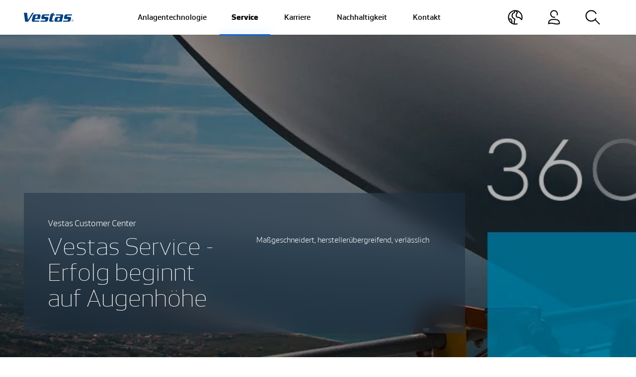

--- FILE ---
content_type: text/html;charset=utf-8
request_url: https://www.vestas.de/de-de/service/customer-center
body_size: 10470
content:

<!DOCTYPE HTML>
<html lang="de-DE">
    <head>
    <meta charset="UTF-8"/>
    <title>Customer Center</title>
    
    <meta name="description" content="Das Customer Center ist für Sie zuständig zur:
Beantwortung von Fragen zu technischen Themen und geplanten
Maßnahmen, telefonisch und per E-Mail
Ankündigung von Wartungsarbeiten"/>
    <meta name="template" content="page-content"/>
    <meta name="viewport" content="width=device-width, initial-scale=1"/>
    

    
    

<script defer="defer" type="text/javascript" src="/.rum/@adobe/helix-rum-js@%5E2/dist/rum-standalone.js"></script>
<link rel="canonical" href="https://www.vestas.de/de-de/service/customer-center"/>

    

    

    <script id="CookieConsent" src="https://policy.app.cookieinformation.com/uc.js" data-culture="DE" type="text/javascript"></script>

<script>
    (function(w,d,s,l,i){w[l]=w[l]||[];w[l].push({'gtm.start':
        new Date().getTime(),event:'gtm.js'});var f=d.getElementsByTagName(s)[0],
    j=d.createElement(s),dl=l!='dataLayer'?'&l='+l:'';j.async=true;j.src=
    'https://www.googletagmanager.com/gtm.js?id='+i+dl;f.parentNode.insertBefore(j,f);
})(window,document,'script','dataLayer','GTM-WV6S482');</script>

    
    
<link rel="stylesheet" href="/etc.clientlibs/vestas/clientlibs/clientlib-base.lc-d8e9a44764866640e709abbb8b7e48f7-lc.min.css" type="text/css">






<link type="image/x-icon" rel="shortcut icon" href="/etc.clientlibs/vestas/clientlibs/clientlib-site/resources/icons/favicon.ico"/>

<meta property="og:title" content="Customer Center"/>
<meta property="og:description" content="Das Customer Center ist für Sie zuständig zur:
Beantwortung von Fragen zu technischen Themen und geplanten
Maßnahmen, telefonisch und per E-Mail
Ankündigung von Wartungsarbeiten"/>
<meta property="og:url" content="https://www.vestas.de/de-de/service/customer-center"/>

<meta property="og:type" content="website"/>



    
    <script type="application/ld+json">
    {
        "@context": "https://schema.org",
        "@type": "WebPage",
        "name": "Customer Center",
        "description": "Das Customer Center ist für Sie zuständig zur:\r\nBeantwortung von Fragen zu technischen Themen und geplanten\r\nMaßnahmen, telefonisch und per E\u002DMail\r\nAnkündigung von Wartungsarbeiten",
        "publisher": {
            "@type": "Organization",
            "name": "Vestas"
        }
    }
    </script>

    
    
    

    

    


        <script type="text/javascript" src="//assets.adobedtm.com/6581b1e25d8a/65e2b09b6e62/launch-c364ada46a01.min.js" async></script>


    
    
<script src="/etc.clientlibs/vestas/clientlibs/clientlib-dependencies.lc-d41d8cd98f00b204e9800998ecf8427e-lc.min.js"></script>



    
    
<link rel="stylesheet" href="/etc.clientlibs/vestas/clientlibs/clientlib-dependencies.lc-d41d8cd98f00b204e9800998ecf8427e-lc.min.css" type="text/css">
<link rel="stylesheet" href="/etc.clientlibs/vestas/clientlibs/clientlib-site.lc-236d552b4560c2f7ed7335450bb6e13d-lc.min.css" type="text/css">



    

    
    
</head>
    <body class="page basicpage" id="page-3399a947b6" data-cmp-data-layer-enabled>
        <script>
          window.adobeDataLayer = window.adobeDataLayer || [];
          adobeDataLayer.push({
              page: JSON.parse("{\x22page\u002D3399a947b6\x22:{\x22@type\x22:\x22vestas\/components\/page\x22,\x22repo:modifyDate\x22:\x222023\u002D05\u002D11T11:50:16Z\x22,\x22dc:title\x22:\x22Customer Center\x22,\x22dc:description\x22:\x22Das Customer Center ist für Sie zuständig zur:\\r\\nBeantwortung von Fragen zu technischen Themen und geplanten\\r\\nMaßnahmen, telefonisch und per E\u002DMail\\r\\nAnkündigung von Wartungsarbeiten\x22,\x22xdm:template\x22:\x22\/conf\/vestas\u002Dcom\/settings\/wcm\/templates\/page\u002Dcontent\x22,\x22xdm:language\x22:\x22de\u002DDE\x22,\x22xdm:tags\x22:[],\x22repo:path\x22:\x22\/content\/vestas\u002Dcom\/de\/de\u002Dde\/service\/customer\u002Dcenter.html\x22}}"),
              event:'cmp:show',
              eventInfo: {
                  path: 'page.page\u002D3399a947b6'
              }
          });
        </script>
        
        
            




            



            
<noscript>
    <iframe src="https://www.googletagmanager.com/ns.html?id=GTM-WV6S482" height="0" width="0" style="display:none;visibility:hidden"></iframe>
</noscript>
<div class="root container responsivegrid">

    
    <div id="container-210bfb4dc9" class="cmp-container">
        



<div class="aem-Grid aem-Grid--12 aem-Grid--default--12  row flex-column gx-0">
    
    <header class="experiencefragment aem-GridColumn aem-GridColumn--default--12">
<div id="experiencefragment-d2a7b13825" class="cmp-experiencefragment cmp-experiencefragment--header">


    
    
    
    <div id="container-c08f048e59" class="cmp-container">
        
        <div class="header responsivegrid"><div>
    


    <nav id="navbar" data-navbar-color-scheme="navbar-light bg-white" class="navbar navbar-custom navbar-expand-lg navbar-light bg-white position-fixed start-0 end-0 py-0 headroom">
        <div class="bs-container-fluid bs-container-max align-items-stretch px-4 px-lg-5">
            <div class="navbar-height"></div>

            <a class="navbar-brand navbar-line-excluded d-flex align-items-center on-modal-open--hide" href="/de-de">
                <svg width="100" height="20" role="img" aria-label="Vestas" class="bi align-middle">
                    <use xlink:href="#vestas-logo"></use>
                </svg>
            </a>

            <div class="d-flex align-items-center navbar-logo">


    

</div>

            <div class="collapse navbar-collapse justify-content-md-center" id="navbarNav">
                <ul class="h-100 navbar-nav">
                    <li class="h-100 nav-item">
                        <a class="h-100 d-flex align-items-center nav-link px-lg-3 px-xl-4 py-2 py-lg-0 " href="javascript:;" data-modal-target="#navigation-6dcd676e56-item-e216d92f5e">
                            <span data-title="Anlagentechnologie">Anlagentechnologie</span>
                        </a>
                    </li>
                
                    <li class="h-100 nav-item">
                        <a class="h-100 d-flex align-items-center nav-link px-lg-3 px-xl-4 py-2 py-lg-0 active" aria-current="true" href="javascript:;" data-modal-target="#navigation-6dcd676e56-item-5e75040ca5">
                            <span data-title="Service">Service</span>
                        </a>
                    </li>
                
                    <li class="h-100 nav-item">
                        <a class="h-100 d-flex align-items-center nav-link px-lg-3 px-xl-4 py-2 py-lg-0 " href="javascript:;" data-modal-target="#navigation-6dcd676e56-item-5d9984ecc4">
                            <span data-title="Karriere">Karriere</span>
                        </a>
                    </li>
                
                    <li class="h-100 nav-item">
                        <a class="h-100 d-flex align-items-center nav-link px-lg-3 px-xl-4 py-2 py-lg-0 " href="javascript:;" data-modal-target="#navigation-6dcd676e56-item-f9dbb2acb2">
                            <span data-title="Nachhaltigkeit">Nachhaltigkeit</span>
                        </a>
                    </li>
                
                    <li class="h-100 nav-item">
                        <a class="h-100 d-flex align-items-center nav-link px-lg-3 px-xl-4 py-2 py-lg-0 " href="/de-de/Kontakt-2">
                            <span data-title="Kontakt">Kontakt</span>
                        </a>
                    </li>
                </ul>
            </div>

            <ul class="navbar-nav flex-row ms-auto">
                <li class="nav-item d-flex align-items-center on-modal-open--show">
                    <a class="nav-link d-flex align-items-center h-100 py-0 px-3 px-md-2 px-lg-3 px-xl-4" data-modal-target="#country" href="javascript:;">
                        
                        <svg role="img" aria-label="Country" width="30" height="30" class="bi align-middle">
                            <use xlink:href="#country"></use>
                        </svg>
                    </a>
                </li>
                <li class="nav-item d-flex align-items-center on-modal-open--show">
                    <a class="nav-link d-flex align-items-center h-100 py-0 px-3 px-md-2 px-lg-3 px-xl-4" data-modal-target="#external-links" href="javascript:;">
                        
                        <svg role="img" aria-label="External links" width="30" height="30" class="bi align-middle">
                            <use xlink:href="#login"></use>
                        </svg>
                    </a>
                </li>
                <li class="nav-item d-flex align-items-center">
                    <a class="nav-link d-flex align-items-center h-100 py-0 px-3 px-md-2 px-lg-3 px-xl-4" data-modal-target="#search" href="javascript:;">
                        
                        <svg role="img" aria-label="Search" width="30" height="30" class="bi align-middle">
                            <use xlink:href="#search"></use>
                        </svg>
                    </a>
                </li>
                
            </ul>

            <div class="d-flex align-items-center">
                <a href="javascript:;" class="navbar-toggler rounded-circle border on-modal-open--hide p-0 ms-lg-3 ms-xl-4 " data-modal-target=".cmp-navigation">
                    
                    <svg role="img" aria-label="Menu" width="43" height="43" class="bi align-middle">
                        <use xlink:href="#menu-open"></use>
                    </svg>
                </a>
                <a href="javascript:;" class="navbar-toggler-close on-modal-open--show d-lg-none p-0 ms-md-2 ms-lg-3 ms-xl-4" aria-label="Close">
                    <svg role="img" aria-label="Close menu" width="43" height="43" class="bi align-middle">
                        <use xlink:href="#menu-close"></use>
                    </svg>
                </a>
            </div>
        </div>

        <div class="navbar-line animate__animated">
            <div class="navbar-line-active animate__animated"></div>
        </div>
    </nav>


    <div class="modal fade" id="nav-modal" tabindex="-1" aria-labelledby="exampleModalLabel" aria-hidden="true">
        <div class="modal-dialog modal-fullscreen modal-custom">
            <div class="modal-content">
                <div class="modal-body h-100 overflow-lg-visible">
                    <div class="bs-container-fluid bs-container-max h-100">
                        <div id="search" class="modal-target"><section id="search-28e3e0e39c" class="cmp-search row gx-4 flex-column" role="search" data-cmp-is="search" data-cmp-min-length="3" data-cmp-results-size="10">

    <div class="col-12 col-sm-11 col-md-8 col-lg-8 col-xl-7 col-xxl-5 mx-auto">
        <form class="cmp-search__form  mt-4 pt-4 mt-lg-5 pt-lg-5" data-cmp-hook-search="form" method="get" action="/content/vestas-com/de/de-de/service/customer-center.searchresults.json/_jcr_content/root/header_copy/search" autocomplete="off" data-search-results="/de-de/search-results">
            <div class="cmp-search__field h-auto position-relative">
                <i class="cmp-search__icon d-none" data-cmp-hook-search="icon"></i>
                <span class="cmp-search__loading-indicator d-none" data-cmp-hook-search="loadingIndicator"></span>
                <input class="cmp-search__input h4 bg-transparent text-white border-0 border-bottom py-4 mb-0 placeholder-white outline-none" data-cmp-hook-search="input" type="text" name="fulltext" placeholder="Geben Sie hier ihr Suchwort ein" role="combobox" aria-autocomplete="list" aria-haspopup="true" aria-invalid="false" aria-expanded="false"/>
                <div class="cmp-search__glow glow glow-white"></div>
                <button class="cmp-search__clear d-none" data-cmp-hook-search="clear" aria-label="Entfernen">
                    <i class="cmp-search__clear-icon"></i>
                </button>
                <div class="position-absolute top-0 end-0 bottom-0 d-flex align-items-center">
                    <button type="button" class="cmp-search__button me-4 mt-n1 border-0 bg-white rounded-circle text-orange fs-base dimension-2 d-inline-flex align-items-center p-0">
                        <svg role="img" width="16" height="16" class="bi mx-auto align-text-bottom">
                            <use xlink:href="#arrow-right"></use>
                        </svg>
                    </button>
                </div>
            </div>
        </form>
        <div class="cmp-search__results mt-5 position-relative aem-link-dark min-vw-auto border-0 bg-white" aria-label="Suchergebnisse" data-cmp-hook-search="results" role="listbox" aria-multiselectable="false"></div>
    </div>
    
<script data-cmp-hook-search="itemTemplate" type="x-template">
    <a class="cmp-search__item" data-cmp-hook-search="item" role="option" aria-selected="false">
        <span class="cmp-search__item-title" data-cmp-hook-search="itemTitle"></span>
    </a>
</script>

</section></div>
                        <div id="external-links" class="modal-target"><div class="cmp-login row gx-4 align-items-center h-100">

    <div class="col-12 offset-lg-1 col-lg-4">
        <h2 class="fw-bold mx-lg-auto mw-8ch pb-3 pb-lg-0 mb-4 mb-lg-0 mt-5 mt-lg-0">
            Login to Vestas Customer Portals

    



        </h2>
    </div>
    <div class="col-12 col-sm-8 col-lg-5">
        <div class="aem-link-white aem-list-unstyled aem-text-decoration-none">
            <ul class="row mb-0">
                <li class="col-12 col-md-6 col-xl-4 my-2 my-lg-3">
                    <a href="https://shop.vestas.com/" target="_blank" class="position-relative">Shop.Vestas
                        <svg role="img" width="14" height="14" class="bi align-middle position-absolute ms-3 mt-icon-arrow">
                            <use xlink:href="#arrow-right"></use>
                        </svg>
                    </a>
                </li>
            
                <li class="col-12 col-md-6 col-xl-4 my-2 my-lg-3">
                    <a href="https://vestasonline.vestas.com/" target="_blank" class="position-relative">VestasOnline
                        <svg role="img" width="14" height="14" class="bi align-middle position-absolute ms-3 mt-icon-arrow">
                            <use xlink:href="#arrow-right"></use>
                        </svg>
                    </a>
                </li>
            </ul>
        </div>
    </div>
</div></div>
                        <div id="country" class="modal-target"><div class="cmp-countryselector row gx-4 align-items-center h-100">
    <div class="col-12 col-lg-6">
        <h2 class="fw-bold mx-lg-auto mw-8ch pb-3 pb-lg-0 mb-4 mb-lg-0 mt-5 mt-lg-0">
            Wählen Sie Ihr Land

    



        </h2>
    </div>
    <div class="col-12 col-sm-6 col-md-4 col-lg-3">
        <div class="aem-link-white aem-list-unstyled aem-text-decoration-none">
            
<nav data-cmp-data-layer="{&#34;languagenavigation-e82f89f82d&#34;:{&#34;@type&#34;:&#34;vestas/components/languagenavigation&#34;,&#34;repo:modifyDate&#34;:&#34;2021-08-05T13:14:42Z&#34;}}" id="languagenavigation-e82f89f82d" class="cmp-languagenavigation">
    <ul class="cmp-languagenavigation__group">
        
    <li class="cmp-languagenavigation__item cmp-languagenavigation__item--langcode-en cmp-languagenavigation__item--level-0">
        
    <span class="cmp-languagenavigation__item-title" lang="en">Global</span>
    

        
    <ul class="cmp-languagenavigation__group">
        
    <li class="cmp-languagenavigation__item cmp-languagenavigation__item--langcode-en cmp-languagenavigation__item--level-1" data-cmp-data-layer="{&#34;languagenavigation-e82f89f82d-item-c442202aa3&#34;:{&#34;@type&#34;:&#34;vestas/components/languagenavigation/item&#34;,&#34;repo:modifyDate&#34;:&#34;2021-10-12T07:05:07Z&#34;,&#34;dc:title&#34;:&#34;Global&#34;,&#34;xdm:linkURL&#34;:&#34;https://www.vestas.com/en&#34;,&#34;xdm:language&#34;:&#34;en&#34;}}">
        
    
    <a data-cmp-clickable class="cmp-languagenavigation__item-link" href="https://www.vestas.com/en" hreflang="en" lang="en" rel="alternate">Global</a>

        
    </li>

    </ul>

    </li>

    
        
    <li class="cmp-languagenavigation__item cmp-languagenavigation__item--countrycode-DE cmp-languagenavigation__item--langcode-de-DE cmp-languagenavigation__item--level-0 cmp-languagenavigation__item--active">
        
    <span class="cmp-languagenavigation__item-title" lang="de-DE">Germany</span>
    

        
    <ul class="cmp-languagenavigation__group">
        
    <li class="cmp-languagenavigation__item cmp-languagenavigation__item--countrycode-DE cmp-languagenavigation__item--langcode-de-DE cmp-languagenavigation__item--level-1 cmp-languagenavigation__item--active" data-cmp-data-layer="{&#34;languagenavigation-e82f89f82d-item-3399a947b6&#34;:{&#34;@type&#34;:&#34;vestas/components/languagenavigation/item&#34;,&#34;repo:modifyDate&#34;:&#34;2021-10-11T13:08:47Z&#34;,&#34;dc:title&#34;:&#34;DE&#34;,&#34;xdm:linkURL&#34;:&#34;/de-de/service/customer-center&#34;,&#34;xdm:language&#34;:&#34;de-DE&#34;}}">
        
    
    <a data-cmp-clickable aria-current="page" class="cmp-languagenavigation__item-link" href="/de-de/service/customer-center" hreflang="de-DE" lang="de-DE" rel="alternate">DE</a>

        
    </li>

    </ul>

    </li>

    
        
    <li class="cmp-languagenavigation__item cmp-languagenavigation__item--langcode-en cmp-languagenavigation__item--level-0">
        
    <span class="cmp-languagenavigation__item-title" lang="en">China</span>
    

        
    <ul class="cmp-languagenavigation__group">
        
    <li class="cmp-languagenavigation__item cmp-languagenavigation__item--countrycode-CN cmp-languagenavigation__item--langcode-zh-CN cmp-languagenavigation__item--level-1" data-cmp-data-layer="{&#34;languagenavigation-e82f89f82d-item-bc79a17da0&#34;:{&#34;@type&#34;:&#34;vestas/components/languagenavigation/item&#34;,&#34;repo:modifyDate&#34;:&#34;2021-10-12T07:05:34Z&#34;,&#34;dc:title&#34;:&#34;CN&#34;,&#34;xdm:linkURL&#34;:&#34;https://www.vestas.cn/zh-cn&#34;,&#34;xdm:language&#34;:&#34;zh-CN&#34;}}">
        
    
    <a data-cmp-clickable class="cmp-languagenavigation__item-link" href="https://www.vestas.cn/zh-cn" hreflang="zh-CN" lang="zh-CN" rel="alternate">CN</a>

        
    </li>

    </ul>

    </li>

    
        
    <li class="cmp-languagenavigation__item cmp-languagenavigation__item--langcode-en cmp-languagenavigation__item--level-0">
        
    <span class="cmp-languagenavigation__item-title" lang="en">Japan</span>
    

        
    <ul class="cmp-languagenavigation__group">
        
    <li class="cmp-languagenavigation__item cmp-languagenavigation__item--countrycode-JP cmp-languagenavigation__item--langcode-ja-JP cmp-languagenavigation__item--level-1" data-cmp-data-layer="{&#34;languagenavigation-e82f89f82d-item-aafbc15c8e&#34;:{&#34;@type&#34;:&#34;vestas/components/languagenavigation/item&#34;,&#34;repo:modifyDate&#34;:&#34;2022-03-07T07:41:19Z&#34;,&#34;dc:title&#34;:&#34;JP&#34;,&#34;xdm:linkURL&#34;:&#34;https://www.vestas.co.jp/ja-jp&#34;,&#34;xdm:language&#34;:&#34;ja-JP&#34;}}">
        
    
    <a data-cmp-clickable class="cmp-languagenavigation__item-link" href="https://www.vestas.co.jp/ja-jp" hreflang="ja-JP" lang="ja-JP" rel="alternate">JP</a>

        
    </li>

    </ul>

    </li>

    
        
    <li class="cmp-languagenavigation__item cmp-languagenavigation__item--langcode-en cmp-languagenavigation__item--level-0">
        
    <span class="cmp-languagenavigation__item-title" lang="en">United States</span>
    

        
    <ul class="cmp-languagenavigation__group">
        
    <li class="cmp-languagenavigation__item cmp-languagenavigation__item--countrycode-US cmp-languagenavigation__item--langcode-en-US cmp-languagenavigation__item--level-1" data-cmp-data-layer="{&#34;languagenavigation-e82f89f82d-item-89e3bb055a&#34;:{&#34;@type&#34;:&#34;vestas/components/languagenavigation/item&#34;,&#34;repo:modifyDate&#34;:&#34;2021-10-12T07:05:57Z&#34;,&#34;dc:title&#34;:&#34;US&#34;,&#34;xdm:linkURL&#34;:&#34;https://us.vestas.com/en-us&#34;,&#34;xdm:language&#34;:&#34;en-US&#34;}}">
        
    
    <a data-cmp-clickable class="cmp-languagenavigation__item-link" href="https://us.vestas.com/en-us" hreflang="en-US" lang="en-US" rel="alternate">US</a>

        
    </li>

    </ul>

    </li>

    
        
    <li class="cmp-languagenavigation__item cmp-languagenavigation__item--langcode-ca cmp-languagenavigation__item--level-0">
        
    <span class="cmp-languagenavigation__item-title" lang="ca">Canada</span>
    

        
    <ul class="cmp-languagenavigation__group">
        
    <li class="cmp-languagenavigation__item cmp-languagenavigation__item--countrycode-CA cmp-languagenavigation__item--langcode-en-CA cmp-languagenavigation__item--level-1" data-cmp-data-layer="{&#34;languagenavigation-e82f89f82d-item-1ad26496b2&#34;:{&#34;@type&#34;:&#34;vestas/components/languagenavigation/item&#34;,&#34;repo:modifyDate&#34;:&#34;2021-10-27T06:33:09Z&#34;,&#34;dc:title&#34;:&#34;CA&#34;,&#34;xdm:linkURL&#34;:&#34;https://www.vestas.ca/en-ca&#34;,&#34;xdm:language&#34;:&#34;en-CA&#34;}}">
        
    
    <a data-cmp-clickable class="cmp-languagenavigation__item-link" href="https://www.vestas.ca/en-ca" hreflang="en-CA" lang="en-CA" rel="alternate">CA</a>

        
    </li>

    </ul>

    </li>

    </ul>
</nav>

    


        </div>
    </div>
</div></div>
                        <div class="navigation">
                            <div class="navigation-inner scrollbar">
                                <nav id="navigation-6dcd676e56" class="cmp-navigation modal-target" role="navigation" itemscope itemtype="http://schema.org/SiteNavigationElement">
    <ul class="cmp-navigation__group">
        
    <li id="navigation-6dcd676e56-item-e216d92f5e" class="modal-target cmp-navigation__item cmp-navigation__item--level-0 cmp-navigation__item_has_children" data-cmp-data-layer="{&#34;navigation-6dcd676e56-item-e216d92f5e&#34;:{&#34;@type&#34;:&#34;vestas/components/navigation/item&#34;,&#34;repo:modifyDate&#34;:&#34;2021-10-11T12:39:31Z&#34;,&#34;dc:title&#34;:&#34;Anlagentechnologie&#34;,&#34;xdm:linkURL&#34;:&#34;/de-de/anlagentechnologie&#34;}}">
        
    <a href="/de-de/anlagentechnologie" title="Anlagentechnologie" data-cmp-clickable class="cmp-navigation__item-link">Anlagentechnologie
        <i class="icon-arrow">
        </i>
    </a>

        
    <ul class="cmp-navigation__group">
        
    <li class=" cmp-navigation__item cmp-navigation__item--level-1 ">
        
    <a href="/de-de/anlagentechnologie" title="Anlagentechnologie" class="cmp-navigation__item-link">Anlagentechnologie
        
    </a>

        
    </li>

    
        
    <li id="navigation-6dcd676e56-item-99a1181d74" class=" cmp-navigation__item cmp-navigation__item--level-1 " data-cmp-data-layer="{&#34;navigation-6dcd676e56-item-99a1181d74&#34;:{&#34;@type&#34;:&#34;vestas/components/navigation/item&#34;,&#34;repo:modifyDate&#34;:&#34;2021-10-27T06:34:18Z&#34;,&#34;dc:title&#34;:&#34;Unsere Anlagen&#34;,&#34;xdm:linkURL&#34;:&#34;/de-de/anlagentechnologie/unsere-anlagen&#34;}}">
        
    <a href="/de-de/anlagentechnologie/unsere-anlagen" title="Unsere Anlagen" data-cmp-clickable class="cmp-navigation__item-link">Unsere Anlagen
        
    </a>

        
    </li>

    
        
    <li id="navigation-6dcd676e56-item-84e056954b" class=" cmp-navigation__item cmp-navigation__item--level-1 " data-cmp-data-layer="{&#34;navigation-6dcd676e56-item-84e056954b&#34;:{&#34;@type&#34;:&#34;vestas/components/navigation/item&#34;,&#34;repo:modifyDate&#34;:&#34;2021-10-27T06:34:20Z&#34;,&#34;dc:title&#34;:&#34;Repowering&#34;,&#34;xdm:linkURL&#34;:&#34;/de-de/anlagentechnologie/repowering&#34;}}">
        
    <a href="/de-de/anlagentechnologie/repowering" title="Repowering" data-cmp-clickable class="cmp-navigation__item-link">Repowering
        
    </a>

        
    </li>

    
        
    <li id="navigation-6dcd676e56-item-0b0a9ac611" class=" cmp-navigation__item cmp-navigation__item--level-1 " data-cmp-data-layer="{&#34;navigation-6dcd676e56-item-0b0a9ac611&#34;:{&#34;@type&#34;:&#34;vestas/components/navigation/item&#34;,&#34;repo:modifyDate&#34;:&#34;2021-10-27T06:34:26Z&#34;,&#34;dc:title&#34;:&#34;EPC&#34;,&#34;xdm:linkURL&#34;:&#34;/de-de/anlagentechnologie/epc&#34;}}">
        
    <a href="/de-de/anlagentechnologie/epc" title="EPC" data-cmp-clickable class="cmp-navigation__item-link">EPC
        
    </a>

        
    </li>

    
        
    <li id="navigation-6dcd676e56-item-5fb08923b7" class=" cmp-navigation__item cmp-navigation__item--level-1 " data-cmp-data-layer="{&#34;navigation-6dcd676e56-item-5fb08923b7&#34;:{&#34;@type&#34;:&#34;vestas/components/navigation/item&#34;,&#34;repo:modifyDate&#34;:&#34;2021-10-27T06:34:30Z&#34;,&#34;dc:title&#34;:&#34;Bürgerenergie&#34;,&#34;xdm:linkURL&#34;:&#34;/de-de/anlagentechnologie/buergerenergie&#34;}}">
        
    <a href="/de-de/anlagentechnologie/buergerenergie" title="Bürgerenergie" data-cmp-clickable class="cmp-navigation__item-link">Bürgerenergie
        
    </a>

        
    </li>

    
        
    <li id="navigation-6dcd676e56-item-25451685f9" class=" cmp-navigation__item cmp-navigation__item--level-1 " data-cmp-data-layer="{&#34;navigation-6dcd676e56-item-25451685f9&#34;:{&#34;@type&#34;:&#34;vestas/components/navigation/item&#34;,&#34;repo:modifyDate&#34;:&#34;2021-10-27T06:34:54Z&#34;,&#34;dc:title&#34;:&#34;Windparkplanung&#34;,&#34;xdm:linkURL&#34;:&#34;/de-de/anlagentechnologie/windparkplanung&#34;}}">
        
    <a href="/de-de/anlagentechnologie/windparkplanung" title="Windparkplanung" data-cmp-clickable class="cmp-navigation__item-link">Windparkplanung
        
    </a>

        
    </li>

    </ul>

    </li>

    
        
    <li id="navigation-6dcd676e56-item-5e75040ca5" class="modal-target cmp-navigation__item cmp-navigation__item--level-0 cmp-navigation__item--active cmp-navigation__item_has_children" data-cmp-data-layer="{&#34;navigation-6dcd676e56-item-5e75040ca5&#34;:{&#34;@type&#34;:&#34;vestas/components/navigation/item&#34;,&#34;repo:modifyDate&#34;:&#34;2021-10-11T12:39:31Z&#34;,&#34;dc:title&#34;:&#34;Service&#34;,&#34;xdm:linkURL&#34;:&#34;/de-de/service&#34;}}">
        
    <a href="/de-de/service" title="Service" aria-current="true" data-cmp-clickable class="cmp-navigation__item-link">Service
        <i class="icon-arrow">
        </i>
    </a>

        
    <ul class="cmp-navigation__group">
        
    <li class=" cmp-navigation__item cmp-navigation__item--level-1 cmp-navigation__item--active ">
        
    <a href="/de-de/service" title="Service" aria-current="true" class="cmp-navigation__item-link">Service
        
    </a>

        
    </li>

    
        
    <li id="navigation-6dcd676e56-item-1869a02ff4" class=" cmp-navigation__item cmp-navigation__item--level-1 " data-cmp-data-layer="{&#34;navigation-6dcd676e56-item-1869a02ff4&#34;:{&#34;@type&#34;:&#34;vestas/components/navigation/item&#34;,&#34;repo:modifyDate&#34;:&#34;2021-10-11T13:08:47Z&#34;,&#34;dc:title&#34;:&#34;Serviceverträge&#34;,&#34;xdm:linkURL&#34;:&#34;/de-de/service/servicevertraege&#34;}}">
        
    <a href="/de-de/service/servicevertraege" title="Serviceverträge" data-cmp-clickable class="cmp-navigation__item-link">Serviceverträge
        
    </a>

        
    </li>

    
        
    <li id="navigation-6dcd676e56-item-408e4255e2" class=" cmp-navigation__item cmp-navigation__item--level-1 " data-cmp-data-layer="{&#34;navigation-6dcd676e56-item-408e4255e2&#34;:{&#34;@type&#34;:&#34;vestas/components/navigation/item&#34;,&#34;repo:modifyDate&#34;:&#34;2021-10-11T13:08:47Z&#34;,&#34;dc:title&#34;:&#34;Reparaturen &amp; Ersatzteile&#34;,&#34;xdm:linkURL&#34;:&#34;/de-de/service/reparaturen---ersatzteile&#34;}}">
        
    <a href="/de-de/service/reparaturen---ersatzteile" title="Reparaturen &amp; Ersatzteile" data-cmp-clickable class="cmp-navigation__item-link">Reparaturen &amp; Ersatzteile
        
    </a>

        
    </li>

    
        
    <li id="navigation-6dcd676e56-item-a6f0f95251" class=" cmp-navigation__item cmp-navigation__item--level-1 " data-cmp-data-layer="{&#34;navigation-6dcd676e56-item-a6f0f95251&#34;:{&#34;@type&#34;:&#34;vestas/components/navigation/item&#34;,&#34;repo:modifyDate&#34;:&#34;2021-10-11T07:49:51Z&#34;,&#34;dc:title&#34;:&#34;Upgrades&#34;,&#34;xdm:linkURL&#34;:&#34;/de-de/service/upgrades&#34;}}">
        
    <a href="/de-de/service/upgrades" title="Upgrades" data-cmp-clickable class="cmp-navigation__item-link">Upgrades
        
    </a>

        
    </li>

    
        
    <li id="navigation-6dcd676e56-item-f652e797cd" class=" cmp-navigation__item cmp-navigation__item--level-1 " data-cmp-data-layer="{&#34;navigation-6dcd676e56-item-f652e797cd&#34;:{&#34;@type&#34;:&#34;vestas/components/navigation/item&#34;,&#34;repo:modifyDate&#34;:&#34;2021-10-11T13:08:47Z&#34;,&#34;dc:title&#34;:&#34;Light Guard&#34;,&#34;xdm:linkURL&#34;:&#34;/de-de/service/light-guard&#34;}}">
        
    <a href="/de-de/service/light-guard" title="Light Guard" data-cmp-clickable class="cmp-navigation__item-link">Light Guard
        
    </a>

        
    </li>

    
        
    <li id="navigation-6dcd676e56-item-3399a947b6" class=" cmp-navigation__item cmp-navigation__item--level-1 cmp-navigation__item--active " data-cmp-data-layer="{&#34;navigation-6dcd676e56-item-3399a947b6&#34;:{&#34;@type&#34;:&#34;vestas/components/navigation/item&#34;,&#34;repo:modifyDate&#34;:&#34;2021-10-11T13:08:47Z&#34;,&#34;dc:title&#34;:&#34;Customer Center&#34;,&#34;xdm:linkURL&#34;:&#34;/de-de/service/customer-center&#34;}}">
        
    <a href="/de-de/service/customer-center" title="Customer Center" aria-current="page" data-cmp-clickable class="cmp-navigation__item-link">Customer Center
        
    </a>

        
    </li>

    </ul>

    </li>

    
        
    <li id="navigation-6dcd676e56-item-5d9984ecc4" class="modal-target cmp-navigation__item cmp-navigation__item--level-0 cmp-navigation__item_has_children" data-cmp-data-layer="{&#34;navigation-6dcd676e56-item-5d9984ecc4&#34;:{&#34;@type&#34;:&#34;vestas/components/navigation/item&#34;,&#34;repo:modifyDate&#34;:&#34;2021-10-27T06:33:37Z&#34;,&#34;dc:title&#34;:&#34;Karriere&#34;,&#34;xdm:linkURL&#34;:&#34;/de-de/karriere&#34;}}">
        
    <a href="/de-de/karriere" title="Karriere" data-cmp-clickable class="cmp-navigation__item-link">Karriere
        <i class="icon-arrow">
        </i>
    </a>

        
    <ul class="cmp-navigation__group">
        
    <li id="navigation-6dcd676e56-item-5ece5e1f0e" class=" cmp-navigation__item cmp-navigation__item--level-1 " data-cmp-data-layer="{&#34;navigation-6dcd676e56-item-5ece5e1f0e&#34;:{&#34;@type&#34;:&#34;vestas/components/navigation/item&#34;,&#34;repo:modifyDate&#34;:&#34;2021-10-27T06:39:01Z&#34;,&#34;dc:title&#34;:&#34;Jobs&#34;,&#34;xdm:linkURL&#34;:&#34;/de-de/karriere/aktuelle-stellenangebote&#34;}}">
        
    <a href="/de-de/karriere/aktuelle-stellenangebote" title="Jobs" data-cmp-clickable class="cmp-navigation__item-link">Jobs
        
    </a>

        
    </li>

    
        
    <li id="navigation-6dcd676e56-item-817ede8f05" class=" cmp-navigation__item cmp-navigation__item--level-1 " data-cmp-data-layer="{&#34;navigation-6dcd676e56-item-817ede8f05&#34;:{&#34;@type&#34;:&#34;vestas/components/navigation/item&#34;,&#34;repo:modifyDate&#34;:&#34;2022-12-15T10:36:17Z&#34;,&#34;dc:title&#34;:&#34;Arbeiten bei Vestas&#34;,&#34;xdm:linkURL&#34;:&#34;/de-de/karriere/lifeatvestas&#34;}}">
        
    <a href="/de-de/karriere/lifeatvestas" title="Arbeiten bei Vestas" data-cmp-clickable class="cmp-navigation__item-link">Arbeiten bei Vestas
        
    </a>

        
    </li>

    
        
    <li id="navigation-6dcd676e56-item-af565f49c6" class=" cmp-navigation__item cmp-navigation__item--level-1 " data-cmp-data-layer="{&#34;navigation-6dcd676e56-item-af565f49c6&#34;:{&#34;@type&#34;:&#34;vestas/components/navigation/item&#34;,&#34;repo:modifyDate&#34;:&#34;2022-12-15T10:36:17Z&#34;,&#34;dc:title&#34;:&#34;Tätigkeitsbereiche&#34;,&#34;xdm:linkURL&#34;:&#34;/de-de/karriere/karrieremoeglichkeiten&#34;}}">
        
    <a href="/de-de/karriere/karrieremoeglichkeiten" title="Tätigkeitsbereiche" data-cmp-clickable class="cmp-navigation__item-link">Tätigkeitsbereiche
        
    </a>

        
    </li>

    
        
    <li id="navigation-6dcd676e56-item-a2fd83ef0a" class=" cmp-navigation__item cmp-navigation__item--level-1 " data-cmp-data-layer="{&#34;navigation-6dcd676e56-item-a2fd83ef0a&#34;:{&#34;@type&#34;:&#34;vestas/components/navigation/item&#34;,&#34;repo:modifyDate&#34;:&#34;2021-10-27T06:39:01Z&#34;,&#34;dc:title&#34;:&#34;Ausbildung und Duales Studium&#34;,&#34;xdm:linkURL&#34;:&#34;/de-de/karriere/dein-karrierestart&#34;}}">
        
    <a href="/de-de/karriere/dein-karrierestart" title="Ausbildung und Duales Studium" data-cmp-clickable class="cmp-navigation__item-link">Ausbildung und Duales Studium
        
    </a>

        
    </li>

    
        
    <li id="navigation-6dcd676e56-item-44314d9b91" class=" cmp-navigation__item cmp-navigation__item--level-1 " data-cmp-data-layer="{&#34;navigation-6dcd676e56-item-44314d9b91&#34;:{&#34;@type&#34;:&#34;vestas/components/navigation/item&#34;,&#34;repo:modifyDate&#34;:&#34;2022-12-15T10:36:17Z&#34;,&#34;dc:title&#34;:&#34;Praktikum&#34;,&#34;xdm:linkURL&#34;:&#34;/de-de/karriere/praktikumandpiu&#34;}}">
        
    <a href="/de-de/karriere/praktikumandpiu" title="Praktikum" data-cmp-clickable class="cmp-navigation__item-link">Praktikum
        
    </a>

        
    </li>

    </ul>

    </li>

    
        
    <li id="navigation-6dcd676e56-item-f9dbb2acb2" class="modal-target cmp-navigation__item cmp-navigation__item--level-0 cmp-navigation__item_has_children" data-cmp-data-layer="{&#34;navigation-6dcd676e56-item-f9dbb2acb2&#34;:{&#34;@type&#34;:&#34;vestas/components/navigation/item&#34;,&#34;repo:modifyDate&#34;:&#34;2022-12-15T10:36:17Z&#34;,&#34;dc:title&#34;:&#34;Nachhaltigkeit&#34;,&#34;xdm:linkURL&#34;:&#34;/de-de/Nachhaltigkeit&#34;}}">
        
    <a href="/de-de/Nachhaltigkeit" title="Nachhaltigkeit" data-cmp-clickable class="cmp-navigation__item-link">Nachhaltigkeit
        <i class="icon-arrow">
        </i>
    </a>

        
    <ul class="cmp-navigation__group">
        
    <li id="navigation-6dcd676e56-item-bb5b1ec598" class=" cmp-navigation__item cmp-navigation__item--level-1 " data-cmp-data-layer="{&#34;navigation-6dcd676e56-item-bb5b1ec598&#34;:{&#34;@type&#34;:&#34;vestas/components/navigation/item&#34;,&#34;repo:modifyDate&#34;:&#34;2022-12-15T10:36:17Z&#34;,&#34;dc:title&#34;:&#34;Vestas zum nachhaltigsten Unternehmen der Welt gekürt 2022&#34;,&#34;xdm:linkURL&#34;:&#34;/de-de/Nachhaltigkeit/mostsustainablecompany&#34;}}">
        
    <a href="/de-de/Nachhaltigkeit/mostsustainablecompany" title="Vestas zum nachhaltigsten Unternehmen der Welt gekürt 2022" data-cmp-clickable class="cmp-navigation__item-link">Vestas zum nachhaltigsten Unternehmen der Welt gekürt 2022
        
    </a>

        
    </li>

    
        
    <li id="navigation-6dcd676e56-item-e20b25da51" class=" cmp-navigation__item cmp-navigation__item--level-1 " data-cmp-data-layer="{&#34;navigation-6dcd676e56-item-e20b25da51&#34;:{&#34;@type&#34;:&#34;vestas/components/navigation/item&#34;,&#34;repo:modifyDate&#34;:&#34;2022-12-15T10:36:17Z&#34;,&#34;dc:title&#34;:&#34;Nachhaltigkeitsstrategie&#34;,&#34;xdm:linkURL&#34;:&#34;/de-de/Nachhaltigkeit/sustainability-strategy&#34;}}">
        
    <a href="/de-de/Nachhaltigkeit/sustainability-strategy" title="Nachhaltigkeitsstrategie" data-cmp-clickable class="cmp-navigation__item-link">Nachhaltigkeitsstrategie
        
    </a>

        
    </li>

    
        
    <li id="navigation-6dcd676e56-item-413b12499d" class=" cmp-navigation__item cmp-navigation__item--level-1 " data-cmp-data-layer="{&#34;navigation-6dcd676e56-item-413b12499d&#34;:{&#34;@type&#34;:&#34;vestas/components/navigation/item&#34;,&#34;repo:modifyDate&#34;:&#34;2022-12-15T10:36:17Z&#34;,&#34;dc:title&#34;:&#34;Reports &amp; Ratings&#34;,&#34;xdm:linkURL&#34;:&#34;/de-de/Nachhaltigkeit/reports-and-ratings&#34;}}">
        
    <a href="/de-de/Nachhaltigkeit/reports-and-ratings" title="Reports &amp; Ratings" data-cmp-clickable class="cmp-navigation__item-link">Reports &amp; Ratings
        
    </a>

        
    </li>

    
        
    <li id="navigation-6dcd676e56-item-87368f842f" class=" cmp-navigation__item cmp-navigation__item--level-1 cmp-navigation__item_has_children" data-cmp-data-layer="{&#34;navigation-6dcd676e56-item-87368f842f&#34;:{&#34;@type&#34;:&#34;vestas/components/navigation/item&#34;,&#34;repo:modifyDate&#34;:&#34;2022-12-15T10:36:18Z&#34;,&#34;dc:title&#34;:&#34;Umwelt&#34;,&#34;xdm:linkURL&#34;:&#34;/de-de/Nachhaltigkeit/environment&#34;}}">
        
    <a href="/de-de/Nachhaltigkeit/environment" title="Umwelt" data-cmp-clickable class="cmp-navigation__item-link">Umwelt
        <i class="icon-arrow">
        </i>
    </a>

        
    <ul class="cmp-navigation__group">
        
    <li id="navigation-6dcd676e56-item-34a367a641" class=" cmp-navigation__item cmp-navigation__item--level-2 " data-cmp-data-layer="{&#34;navigation-6dcd676e56-item-34a367a641&#34;:{&#34;@type&#34;:&#34;vestas/components/navigation/item&#34;,&#34;repo:modifyDate&#34;:&#34;2022-12-15T10:36:18Z&#34;,&#34;dc:title&#34;:&#34;Environment&#34;,&#34;xdm:linkURL&#34;:&#34;/de-de/Nachhaltigkeit/environment/environment&#34;}}">
        
    <a href="/de-de/Nachhaltigkeit/environment/environment" title="Environment" data-cmp-clickable class="cmp-navigation__item-link">Environment
        
    </a>

        
    </li>

    
        
    <li id="navigation-6dcd676e56-item-3ba4a46fb2" class=" cmp-navigation__item cmp-navigation__item--level-2 " data-cmp-data-layer="{&#34;navigation-6dcd676e56-item-3ba4a46fb2&#34;:{&#34;@type&#34;:&#34;vestas/components/navigation/item&#34;,&#34;repo:modifyDate&#34;:&#34;2022-12-15T10:36:18Z&#34;,&#34;dc:title&#34;:&#34;CO2 Fußabdruck&#34;,&#34;xdm:linkURL&#34;:&#34;/de-de/Nachhaltigkeit/environment/carbon-footprint&#34;}}">
        
    <a href="/de-de/Nachhaltigkeit/environment/carbon-footprint" title="CO2 Fußabdruck" data-cmp-clickable class="cmp-navigation__item-link">CO2 Fußabdruck
        
    </a>

        
    </li>

    
        
    <li id="navigation-6dcd676e56-item-092cb6aea6" class=" cmp-navigation__item cmp-navigation__item--level-2 " data-cmp-data-layer="{&#34;navigation-6dcd676e56-item-092cb6aea6&#34;:{&#34;@type&#34;:&#34;vestas/components/navigation/item&#34;,&#34;repo:modifyDate&#34;:&#34;2022-12-15T10:36:18Z&#34;,&#34;dc:title&#34;:&#34;Zero-waste&#34;,&#34;xdm:linkURL&#34;:&#34;/de-de/Nachhaltigkeit/environment/zero-waste&#34;}}">
        
    <a href="/de-de/Nachhaltigkeit/environment/zero-waste" title="Zero-waste" data-cmp-clickable class="cmp-navigation__item-link">Zero-waste
        
    </a>

        
    </li>

    
        
    <li id="navigation-6dcd676e56-item-c34011c23a" class=" cmp-navigation__item cmp-navigation__item--level-2 " data-cmp-data-layer="{&#34;navigation-6dcd676e56-item-c34011c23a&#34;:{&#34;@type&#34;:&#34;vestas/components/navigation/item&#34;,&#34;repo:modifyDate&#34;:&#34;2022-12-15T10:36:18Z&#34;,&#34;dc:title&#34;:&#34;Lebenszyklusanalysen&#34;,&#34;xdm:linkURL&#34;:&#34;/de-de/Nachhaltigkeit/environment/lifecycle-assessments&#34;}}">
        
    <a href="/de-de/Nachhaltigkeit/environment/lifecycle-assessments" title="Lebenszyklusanalysen" data-cmp-clickable class="cmp-navigation__item-link">Lebenszyklusanalysen
        
    </a>

        
    </li>

    
        
    <li id="navigation-6dcd676e56-item-fd52fdce74" class=" cmp-navigation__item cmp-navigation__item--level-2 " data-cmp-data-layer="{&#34;navigation-6dcd676e56-item-fd52fdce74&#34;:{&#34;@type&#34;:&#34;vestas/components/navigation/item&#34;,&#34;repo:modifyDate&#34;:&#34;2022-12-15T10:36:18Z&#34;,&#34;dc:title&#34;:&#34;Energie Rückzahlung&#34;,&#34;xdm:linkURL&#34;:&#34;/de-de/Nachhaltigkeit/environment/energy-payback&#34;}}">
        
    <a href="/de-de/Nachhaltigkeit/environment/energy-payback" title="Energie Rückzahlung" data-cmp-clickable class="cmp-navigation__item-link">Energie Rückzahlung
        
    </a>

        
    </li>

    
        
    <li id="navigation-6dcd676e56-item-df62a1c9cf" class=" cmp-navigation__item cmp-navigation__item--level-2 " data-cmp-data-layer="{&#34;navigation-6dcd676e56-item-df62a1c9cf&#34;:{&#34;@type&#34;:&#34;vestas/components/navigation/item&#34;,&#34;repo:modifyDate&#34;:&#34;2022-12-15T10:36:18Z&#34;,&#34;dc:title&#34;:&#34;Materialien und seltene Erden&#34;,&#34;xdm:linkURL&#34;:&#34;/de-de/Nachhaltigkeit/environment/materials-and-rare-earths&#34;}}">
        
    <a href="/de-de/Nachhaltigkeit/environment/materials-and-rare-earths" title="Materialien und seltene Erden" data-cmp-clickable class="cmp-navigation__item-link">Materialien und seltene Erden
        
    </a>

        
    </li>

    
        
    <li id="navigation-6dcd676e56-item-74a3be4da5" class=" cmp-navigation__item cmp-navigation__item--level-2 " data-cmp-data-layer="{&#34;navigation-6dcd676e56-item-74a3be4da5&#34;:{&#34;@type&#34;:&#34;vestas/components/navigation/item&#34;,&#34;repo:modifyDate&#34;:&#34;2022-12-15T10:36:19Z&#34;,&#34;dc:title&#34;:&#34;Umgang mit Chemikalien&#34;,&#34;xdm:linkURL&#34;:&#34;/de-de/Nachhaltigkeit/environment/managing-chemicals&#34;}}">
        
    <a href="/de-de/Nachhaltigkeit/environment/managing-chemicals" title="Umgang mit Chemikalien" data-cmp-clickable class="cmp-navigation__item-link">Umgang mit Chemikalien
        
    </a>

        
    </li>

    </ul>

    </li>

    
        
    <li id="navigation-6dcd676e56-item-9df8f12e58" class=" cmp-navigation__item cmp-navigation__item--level-1 " data-cmp-data-layer="{&#34;navigation-6dcd676e56-item-9df8f12e58&#34;:{&#34;@type&#34;:&#34;vestas/components/navigation/item&#34;,&#34;repo:modifyDate&#34;:&#34;2022-12-15T10:36:19Z&#34;,&#34;dc:title&#34;:&#34;Nachhaltigkeit bei Lieferanten&#34;,&#34;xdm:linkURL&#34;:&#34;/de-de/Nachhaltigkeit/supplier-sustainability&#34;}}">
        
    <a href="/de-de/Nachhaltigkeit/supplier-sustainability" title="Nachhaltigkeit bei Lieferanten" data-cmp-clickable class="cmp-navigation__item-link">Nachhaltigkeit bei Lieferanten
        
    </a>

        
    </li>

    
        
    <li id="navigation-6dcd676e56-item-a42edf66db" class=" cmp-navigation__item cmp-navigation__item--level-1 " data-cmp-data-layer="{&#34;navigation-6dcd676e56-item-a42edf66db&#34;:{&#34;@type&#34;:&#34;vestas/components/navigation/item&#34;,&#34;repo:modifyDate&#34;:&#34;2022-12-15T10:36:19Z&#34;,&#34;dc:title&#34;:&#34;Sicherheit bei Vestas&#34;,&#34;xdm:linkURL&#34;:&#34;/de-de/Nachhaltigkeit/safety&#34;}}">
        
    <a href="/de-de/Nachhaltigkeit/safety" title="Sicherheit bei Vestas" data-cmp-clickable class="cmp-navigation__item-link">Sicherheit bei Vestas
        
    </a>

        
    </li>

    
        
    <li id="navigation-6dcd676e56-item-ad36059be2" class=" cmp-navigation__item cmp-navigation__item--level-1 " data-cmp-data-layer="{&#34;navigation-6dcd676e56-item-ad36059be2&#34;:{&#34;@type&#34;:&#34;vestas/components/navigation/item&#34;,&#34;repo:modifyDate&#34;:&#34;2022-12-15T10:36:19Z&#34;,&#34;dc:title&#34;:&#34;Diversität &amp; Inklusion&#34;,&#34;xdm:linkURL&#34;:&#34;/de-de/Nachhaltigkeit/diversity-and-inclusion&#34;}}">
        
    <a href="/de-de/Nachhaltigkeit/diversity-and-inclusion" title="Diversität &amp; Inklusion" data-cmp-clickable class="cmp-navigation__item-link">Diversität &amp; Inklusion
        
    </a>

        
    </li>

    
        
    <li id="navigation-6dcd676e56-item-192e496651" class=" cmp-navigation__item cmp-navigation__item--level-1 cmp-navigation__item_has_children" data-cmp-data-layer="{&#34;navigation-6dcd676e56-item-192e496651&#34;:{&#34;@type&#34;:&#34;vestas/components/navigation/item&#34;,&#34;repo:modifyDate&#34;:&#34;2022-12-15T10:36:19Z&#34;,&#34;dc:title&#34;:&#34;Corporate Integrity&#34;,&#34;xdm:linkURL&#34;:&#34;/de-de/Nachhaltigkeit/corporate-integrity&#34;}}">
        
    <a href="/de-de/Nachhaltigkeit/corporate-integrity" title="Corporate Integrity" data-cmp-clickable class="cmp-navigation__item-link">Corporate Integrity
        <i class="icon-arrow">
        </i>
    </a>

        
    <ul class="cmp-navigation__group">
        
    <li id="navigation-6dcd676e56-item-d474e4a07d" class=" cmp-navigation__item cmp-navigation__item--level-2 " data-cmp-data-layer="{&#34;navigation-6dcd676e56-item-d474e4a07d&#34;:{&#34;@type&#34;:&#34;vestas/components/navigation/item&#34;,&#34;repo:modifyDate&#34;:&#34;2022-12-15T10:36:19Z&#34;,&#34;dc:title&#34;:&#34;Corporate Integrity Übersicht&#34;,&#34;xdm:linkURL&#34;:&#34;/de-de/Nachhaltigkeit/corporate-integrity/corporate-integrity-overview&#34;}}">
        
    <a href="/de-de/Nachhaltigkeit/corporate-integrity/corporate-integrity-overview" title="Corporate Integrity Übersicht" data-cmp-clickable class="cmp-navigation__item-link">Corporate Integrity Übersicht
        
    </a>

        
    </li>

    
        
    <li id="navigation-6dcd676e56-item-7ffcba3415" class=" cmp-navigation__item cmp-navigation__item--level-2 " data-cmp-data-layer="{&#34;navigation-6dcd676e56-item-7ffcba3415&#34;:{&#34;@type&#34;:&#34;vestas/components/navigation/item&#34;,&#34;repo:modifyDate&#34;:&#34;2022-12-15T10:36:19Z&#34;,&#34;dc:title&#34;:&#34;Soziale Verantwortung von Vestas&#34;,&#34;xdm:linkURL&#34;:&#34;/de-de/Nachhaltigkeit/corporate-integrity/csr&#34;}}">
        
    <a href="/de-de/Nachhaltigkeit/corporate-integrity/csr" title="Soziale Verantwortung von Vestas" data-cmp-clickable class="cmp-navigation__item-link">Soziale Verantwortung von Vestas
        
    </a>

        
    </li>

    
        
    <li id="navigation-6dcd676e56-item-e757e2d629" class=" cmp-navigation__item cmp-navigation__item--level-2 " data-cmp-data-layer="{&#34;navigation-6dcd676e56-item-e757e2d629&#34;:{&#34;@type&#34;:&#34;vestas/components/navigation/item&#34;,&#34;repo:modifyDate&#34;:&#34;2022-12-15T10:36:19Z&#34;,&#34;dc:title&#34;:&#34;Einhaltung von Vorschriften&#34;,&#34;xdm:linkURL&#34;:&#34;/de-de/Nachhaltigkeit/corporate-integrity/compliance&#34;}}">
        
    <a href="/de-de/Nachhaltigkeit/corporate-integrity/compliance" title="Einhaltung von Vorschriften" data-cmp-clickable class="cmp-navigation__item-link">Einhaltung von Vorschriften
        
    </a>

        
    </li>

    
        
    <li id="navigation-6dcd676e56-item-7da9b2c4d3" class=" cmp-navigation__item cmp-navigation__item--level-2 " data-cmp-data-layer="{&#34;navigation-6dcd676e56-item-7da9b2c4d3&#34;:{&#34;@type&#34;:&#34;vestas/components/navigation/item&#34;,&#34;repo:modifyDate&#34;:&#34;2022-12-15T10:36:20Z&#34;,&#34;dc:title&#34;:&#34;Berichte an EthicsLine&#34;,&#34;xdm:linkURL&#34;:&#34;/de-de/Nachhaltigkeit/corporate-integrity/EthicsLine&#34;}}">
        
    <a href="/de-de/Nachhaltigkeit/corporate-integrity/EthicsLine" title="Berichte an EthicsLine" data-cmp-clickable class="cmp-navigation__item-link">Berichte an EthicsLine
        
    </a>

        
    </li>

    </ul>

    </li>

    
        
    <li id="navigation-6dcd676e56-item-b503a9f0c2" class=" cmp-navigation__item cmp-navigation__item--level-1 " data-cmp-data-layer="{&#34;navigation-6dcd676e56-item-b503a9f0c2&#34;:{&#34;@type&#34;:&#34;vestas/components/navigation/item&#34;,&#34;repo:modifyDate&#34;:&#34;2022-12-15T10:36:20Z&#34;,&#34;dc:title&#34;:&#34;Guidelines&#34;,&#34;xdm:linkURL&#34;:&#34;/de-de/Nachhaltigkeit/policies&#34;}}">
        
    <a href="/de-de/Nachhaltigkeit/policies" title="Guidelines" data-cmp-clickable class="cmp-navigation__item-link">Guidelines
        
    </a>

        
    </li>

    </ul>

    </li>

    
        
    <li id="navigation-6dcd676e56-item-ebada79a90" class="modal-target cmp-navigation__item cmp-navigation__item--level-0 " data-cmp-data-layer="{&#34;navigation-6dcd676e56-item-ebada79a90&#34;:{&#34;@type&#34;:&#34;vestas/components/navigation/item&#34;,&#34;repo:modifyDate&#34;:&#34;2022-11-14T08:51:26Z&#34;,&#34;dc:title&#34;:&#34;Kontakt&#34;,&#34;xdm:linkURL&#34;:&#34;/de-de/Kontakt-2&#34;}}">
        
    <a href="/de-de/Kontakt-2" title="Kontakt" data-cmp-clickable class="cmp-navigation__item-link">Kontakt
        
    </a>

        
    </li>

    </ul>
</nav>
                                <div class="navigation-bottom-gradient grid-break"></div>
                            </div>
                        </div>
                    </div>
                </div>
            </div>
        </div>
    </div>

</div>





</div>

        
    </div>

</div>

    
</header>
<main class="container responsivegrid aem-GridColumn aem-GridColumn--default--12">

    
    <div id="container-2d21cee7fb" class="cmp-container">
        



<div class="aem-Grid aem-Grid--12 aem-Grid--default--12  row flex-column gx-0">
    
    <div class="container responsivegrid aem-GridColumn aem-GridColumn--default--12">

    
    <div id="container-42b07e5938" class="cmp-container">
        



<div class="aem-Grid aem-Grid--12 aem-Grid--default--12  row flex-column gx-0">
    
    <div class="hero aem-GridColumn aem-GridColumn--default--12"><section class="cmp-hero">
	<div class="grid-break grid-stack">
		
		
	<div class="cmp-hero__cover--vh h-100">
		<div class="h-100 bg-light">
			<div class="cmp-hero__image filter brightness-70 h-100">
<div data-cmp-is="image" data-cmp-lazy data-cmp-lazythreshold="0" data-cmp-src="https://s7e5a.scene7.com/is/image/vestas/serviceheroone?qlt=85&amp;wid=%7B.width%7D&amp;ts=1643181165187&amp;dpr=off" data-cmp-widths="160,320,480,600,800,1024,1200,1600" data-cmp-dmimage data-asset="/content/dam/vestas-com/de/service/serviceheroone.jpg" id="image-5701dc3ab7" data-cmp-data-layer="{&#34;image-5701dc3ab7&#34;:{&#34;@type&#34;:&#34;vestas/components/image&#34;,&#34;repo:modifyDate&#34;:&#34;2021-09-19T17:38:27Z&#34;,&#34;image&#34;:{&#34;repo:id&#34;:&#34;cd1d1731-4cc7-49c3-a071-b6f096c215a1&#34;,&#34;repo:modifyDate&#34;:&#34;2022-01-26T07:12:45Z&#34;,&#34;@type&#34;:&#34;image/jpeg&#34;,&#34;repo:path&#34;:&#34;/content/dam/vestas-com/de/service/serviceheroone.jpg&#34;}}}" class="cmp-image" itemscope itemtype="http://schema.org/ImageObject">
    
        <noscript data-cmp-hook-image="noscript">
            
            <img src="https://s7e5a.scene7.com/is/image/vestas/serviceheroone?qlt=85&ts=1643181165187&dpr=off" class="cmp-image__image" itemprop="contentUrl" data-cmp-hook-image="image" alt/>
            
        </noscript>
    
    
    
</div>

    

</div>
			
		</div>
	</div>

		<div class="cmp-hero__content--vh bs-container-fluid bs-container-max position-relative pe-none d-flex flex-row h-100 cmp-hero__content--bg-media">
			<div class="d-flex h-100 w-100">
				<div class="mt-auto pe-auto pb-5 flex-grow-1 text-white">
					<div class="cmp-hero__content--main  row gx-0 pb-1">
						<div class="col-12">
							<div class="mb-2 fs-lg "><div class="plaintext">Vestas Customer Center

    


</div>
</div>
						</div>
						<div class="col-12 col-md-6 pe-md-4">
							<h1 class="h2 mb-4"><div class="plaintext">Vestas Service - Erfolg beginnt auf Augenhöhe

    


</div>
</h1>
							<div class="d-flex flex-lg-row flex-column">
								<div class="min-vw-8ch me-4"><div class="button mb-3">

    
</div>
</div>
								<div class="min-vw-8ch"><div class="button mb-3">

    
</div>
</div>
							</div>
						</div>
						<div class="col-12 col-md-6 ps-md-4">
							<div class="mb-4"><div class="text col-12">
<div data-cmp-data-layer="{&#34;text-215640e953&#34;:{&#34;@type&#34;:&#34;vestas/components/text&#34;,&#34;repo:modifyDate&#34;:&#34;2021-09-19T17:39:25Z&#34;,&#34;xdm:text&#34;:&#34;&lt;p>Maßgeschneidert, herstellerübergreifend, verlässlich&lt;/p>\r\n&#34;}}" id="text-215640e953" class="cmp-text">
    <p>Maßgeschneidert, herstellerübergreifend, verlässlich</p>

</div>

    

</div>
</div>
							<div class="d-flex flex-lg-row flex-column">
								<div class="min-vw-8ch me-4"><div class="button mb-3">

    
</div>
</div>
								<div class="min-vw-8ch"><div class="button mb-3">

    
</div>
</div>
							</div>
						</div>
					</div>
				</div>
			</div>
		</div>
	</div>
</section></div>
<div class="text col-12 aem-GridColumn aem-GridColumn--default--12">
<div data-cmp-data-layer="{&#34;text-e806dd2fe5&#34;:{&#34;@type&#34;:&#34;vestas/components/text&#34;,&#34;repo:modifyDate&#34;:&#34;2023-05-11T11:50:16Z&#34;,&#34;xdm:text&#34;:&#34;&lt;p>&lt;b>Das Customer Center ist für Sie zuständig zur:&lt;/b>&lt;/p>\r\n&lt;ul>\r\n&lt;li>Beantwortung von Fragen zu technischen Themen und geplanten Maßnahmen, telefonisch und per E-Mail&lt;/li>\r\n&lt;li>Ankündigung von Wartungsarbeiten&lt;/li>\r\n&lt;li>Der Störungsdienst ist im Innen- und im Außendienst wochentagsvon 7 – 20 Uhr im Einsatz. Störungen können so oft schon am selben Tag behoben werden, selbst wenn sie erst bis zum Nachmittag gemeldet wurden.&lt;/li>\r\n&lt;li>6 – 22 Uhr: Deutschsprachiger Support aus dem Service Center Deutschland&lt;/li>\r\n&lt;li>22 – 6 Uhr: Englischsprachiger Support aus dem Service Center Madrid&lt;/li>\r\n&lt;li>08005&amp;nbsp; &amp;nbsp;971 971 (innerhalb Deutschlands)&amp;nbsp;&lt;/li>\r\n&lt;li>008000 1971 971 (aus dem europäischen Ausland)&lt;/li>\r\n&lt;/ul>\r\n&#34;}}" id="text-e806dd2fe5" class="cmp-text">
    <p><b>Das Customer Center ist für Sie zuständig zur:</b></p>
<ul><li>Beantwortung von Fragen zu technischen Themen und geplanten Maßnahmen, telefonisch und per E-Mail</li><li>Ankündigung von Wartungsarbeiten</li><li>Der Störungsdienst ist im Innen- und im Außendienst wochentagsvon 7 – 20 Uhr im Einsatz. Störungen können so oft schon am selben Tag behoben werden, selbst wenn sie erst bis zum Nachmittag gemeldet wurden.</li><li>6 – 22 Uhr: Deutschsprachiger Support aus dem Service Center Deutschland</li><li>22 – 6 Uhr: Englischsprachiger Support aus dem Service Center Madrid</li><li>08005   971 971 (innerhalb Deutschlands) </li><li>008000 1971 971 (aus dem europäischen Ausland)</li></ul>

</div>

    

</div>

    
</div>

    </div>

    
</div>

    
</div>

    </div>

    
</main>
<footer class="experiencefragment aem-GridColumn aem-GridColumn--default--12">
<div id="experiencefragment-0a10edf5af" class="cmp-experiencefragment cmp-experiencefragment--footer">


    
    
    
    <div id="container-ecc8da51e1" class="cmp-container">
        
        <div class="footer"><footer class="bg-dark text-light mt-5 mt-md-0 pt-4 pt-md-0">
    <div class="bs-container-max">
        <div class="row gx-0">
            <div class="col-12 col-md-9 bg-dark text-light">
                <div class="p-4 p-lg-5 pt-0 pt-md-4">
                    <svg class="bi" width="100" height="20" role="img" aria-label="Vestas">
                        <use xlink:href="#vestas-logo"></use>
                    </svg>
                    <div class="row gx-4 mt-4">
                        <section class="col-12 col-sm-6 col-md-4 col-lg-3 pb-4 pb-sm-0">
                            
                            <address class="aem-link-light fs-sm-md">
                                
<div data-cmp-data-layer="{&#34;text-8cfcfa983e&#34;:{&#34;@type&#34;:&#34;vestas/components/text&#34;,&#34;repo:modifyDate&#34;:&#34;2023-01-02T08:28:12Z&#34;,&#34;xdm:text&#34;:&#34;&lt;p>Vestas Deutschland GmbH&lt;br>\r\nKlostertor 1&lt;br>\r\n20097 Hamburg&lt;br>\r\nDeutschland&lt;br>\r\n+49 40 467785000&lt;br>\r\nRegisternummer: HRB 154968&lt;/p>\r\n&#34;}}" id="text-8cfcfa983e" class="cmp-text">
    <p>Vestas Deutschland GmbH<br />
Klostertor 1<br />
20097 Hamburg<br />
Deutschland<br />
&#43;49 40 467785000<br />
Registernummer: HRB 154968</p>

</div>

    


                            </address>
                            
                            <div>
    <span class="link-circle">
        <svg class="bi">
            <use xlink:href="#arrow-right"></use>
        </svg>
    </span>
    Kontaktieren Sie uns!


    
</div>
                        
                        </section>
                        <div class="col-12 col-sm-6 col-md-8 col-lg-9 cmp-footer__links">
                            <div class="row gx-4">
                                
                                
                                
                                
                            </div>
                        </div>
                    </div>
                </div>
            </div>
            <div class="col-12 col-md-3 order-first order-md-last zindex-1">
                <div class="bg-gray-800 text-white mx-3 mx-md-0 mt-n5 mt-md-0 mb-4 mb-md-0 h-100">
                    <section class="p-4 h-100 d-flex flex-column justify-content-center">
                        <div class="row gx-0 justify-content-center">
                            <div class="col-8 col-sm-12 mw-25ch pt-4 pt-md-0">
                                <div>
                                    <p class="fs-lg fw-lighter mb-2">
                                        Aktueller Aktienkurs in DKK

    



                                    </p>
                                    <div><div class="cmp-stockticker">
    <stock-ticker cloak refresh-in-minutes="0" error="Something went wrong" locales="de" api="https://publish.ne.cision.com/papi/Ticker/7AEA17DF5A314A52846A4872E5F9C61C">
        <div class="stock-ticker mb-3">
            <p class="h2">
                <strong class="stock-ticker__price fw-medium text-nowrap"></strong>
                <sup class="stock-ticker__delta-percentage cmp-stockticker__sub fs-base fw-medium ms-1 text-nowrap"></sup>
            </p>
            <p class="mb-0">
                <time class="fs-sm stock-ticker__quote-time"></time>
            </p>
            <p class="stock-ticker__error-message text-danger" hidden></p>
        </div>
    </stock-ticker>
</div></div>
                                    <div class="text-lg-center mb-0">
                                        

    

                                    </div>
                                </div>
                            </div>
                        </div>
                    </section>
                </div>
            </div>
        </div>
    </div>
    <div class="bg-dark text-white  border-top border-gray-800 cmp-footer__links">
        <div class="bs-container-max">
            <div class=" p-4 p-lg-5">
                <div class="row gx-0 justify-content-between">
                    <div class="col-12 col-sm-6">
                        <div class="aem-mb-sm-0 me-0 me-sm-5 float-none float-sm-start text-end text-sm-start">
                            
<div data-cmp-data-layer="{&#34;text-87fac1bf26&#34;:{&#34;@type&#34;:&#34;vestas/components/text&#34;,&#34;repo:modifyDate&#34;:&#34;2023-01-10T14:30:38Z&#34;,&#34;xdm:text&#34;:&#34;&lt;p>©Vestas 2023. Alle Rechte vorbehalten.&lt;/p>\r\n&#34;}}" id="text-87fac1bf26" class="cmp-text">
    <p>©Vestas 2023. Alle Rechte vorbehalten.</p>

</div>

    


                        </div>
                        <div class="aem-list-unstyled aem-list-inline-sm aem-list-item-me-0 aem-list-item-me-sm-3 aem-list-item-me-lg-5 aem-link-light aem-mb-sm-0 mb-4 mb-sm-0 float-none float-sm-start text-end text-sm-start">
                            
<ul id="list-60be9249fe" data-cmp-data-layer="{&#34;list-60be9249fe&#34;:{&#34;@type&#34;:&#34;vestas/components/list&#34;,&#34;repo:modifyDate&#34;:&#34;2021-09-27T08:11:20Z&#34;}}" class="cmp-list">
    <li class="cmp-list__item" data-cmp-data-layer="{&#34;list-60be9249fe-item-6384121a9c&#34;:{&#34;@type&#34;:&#34;vestas/components/list/item&#34;,&#34;repo:modifyDate&#34;:&#34;2021-10-27T06:39:11Z&#34;,&#34;dc:title&#34;:&#34;Impressum&#34;,&#34;xdm:linkURL&#34;:&#34;/de-de/aktuelles/impressum&#34;}}">
    <article>
        <a class="cmp-list__item-link" href="/de-de/aktuelles/impressum" data-cmp-clickable>
            <span class="cmp-list__item-title">Impressum</span>
            
        </a>
        
    </article>
</li>

    <li class="cmp-list__item" data-cmp-data-layer="{&#34;list-60be9249fe-item-87c0a0c99d&#34;:{&#34;@type&#34;:&#34;vestas/components/list/item&#34;,&#34;repo:modifyDate&#34;:&#34;2021-10-27T06:39:11Z&#34;,&#34;dc:title&#34;:&#34;Datenschutzrichtlinie&#34;,&#34;xdm:linkURL&#34;:&#34;/de-de/aktuelles/datenschutzrichtlinie&#34;}}">
    <article>
        <a class="cmp-list__item-link" href="/de-de/aktuelles/datenschutzrichtlinie" data-cmp-clickable>
            <span class="cmp-list__item-title">Datenschutzrichtlinie</span>
            
        </a>
        
    </article>
</li>

    <li class="cmp-list__item" data-cmp-data-layer="{&#34;list-60be9249fe-item-d81af8f192&#34;:{&#34;@type&#34;:&#34;vestas/components/list/item&#34;,&#34;repo:modifyDate&#34;:&#34;2021-10-27T06:39:11Z&#34;,&#34;dc:title&#34;:&#34;Cookies&#34;,&#34;xdm:linkURL&#34;:&#34;/de-de/aktuelles/cookies&#34;}}">
    <article>
        <a class="cmp-list__item-link" href="/de-de/aktuelles/cookies" data-cmp-clickable>
            <span class="cmp-list__item-title">Cookies</span>
            
        </a>
        
    </article>
</li>
</ul>

    


                        </div>
                    </div>
                    <div class="col-12 col-sm-6">
                        <div class="aem-mb-0 text-end">
                            
<div data-cmp-data-layer="{&#34;text-b659717254&#34;:{&#34;@type&#34;:&#34;vestas/components/text&#34;,&#34;repo:modifyDate&#34;:&#34;2021-08-05T13:17:35Z&#34;,&#34;xdm:text&#34;:&#34;&lt;p>Wind. It means the world to us.™&lt;/p>\r\n&#34;}}" id="text-b659717254" class="cmp-text">
    <p>Wind. It means the world to us.™</p>

</div>

    


                        </div>
                    </div>
                </div>
            </div>
        </div>
    </div>

</footer>
</div>

        
    </div>

</div>

    
</footer>

    
</div>

    </div>

    
</div>

            
    
    
<script src="/etc.clientlibs/vestas/clientlibs/clientlib-site.lc-79ccea740f29efa025034523018cde78-lc.min.js"></script>



    

    
    
<script src="/etc.clientlibs/core/wcm/components/commons/site/clientlibs/container.lc-0a6aff292f5cc42142779cde92054524-lc.min.js"></script>
<script src="/etc.clientlibs/vestas/clientlibs/clientlib-base.lc-f54bcc9456cf289fb257b9499b24226e-lc.min.js"></script>



    
    
<script src="/etc.clientlibs/clientlibs/granite/jquery/granite/csrf.lc-652a558c3774088b61b0530c184710d1-lc.min.js"></script>




<script>
    function getCookie(name) {
        const value = '; ' + document.cookie;
        const parts = value.split('; ' + name + '=');
        if (parts.length === 2) return parts.pop().split(';').shift();
    }

    function getFormName(src) {
        const queryParameters = src.substring(src.indexOf("?") + 1).split("&");
        for(let i = 0; i < queryParameters.length; i++) {
            queryParameters[i] = queryParameters[i].split("=");

            if(queryParameters[i][0] === "formName"){
                return queryParameters[i][1];
            }

            return "";
        }
    }

    function getUserUid(cookie) {
        const uriDecoded = decodeURIComponent(cookie);
        const obj = JSON.parse(uriDecoded);

        return obj.user_uid;
    }

    function appendCookie(sfmcForms, cookie) {
        if (sfmcForms && cookie) {
            sfmcForms.forEach(sfmcForm => {
                let src = sfmcForm.getAttribute("src");
                const formName = getFormName(src);
                const userUid = getUserUid(cookie);

                src = src + '&cookie=' + userUid + "-" + formName;

                sfmcForm.setAttribute('src', src);
            })
        }
    }
    const sfmcForms = document.querySelectorAll('iframe.sfmc-iframe-form');
    let cookie = getCookie('CookieInformationConsent');
    appendCookie(sfmcForms, cookie);

    window.addEventListener("load", function() {
        const cookiePopup = document.getElementById("coiOverlay");
        if (cookiePopup && window.getComputedStyle(cookiePopup).display !== "none") {
            document.querySelectorAll('.coi-button-group button').forEach(button => {
                button.addEventListener('click', () => {
                    setTimeout(() => {
                        cookie = getCookie('CookieInformationConsent');
                        appendCookie(sfmcForms, cookie);
                    }, "100")
                })
            })
        }
    });
</script>


    

    

    



    
    



    
    

            

        
    </body>
</html>


--- FILE ---
content_type: text/css;charset=utf-8
request_url: https://www.vestas.de/etc.clientlibs/vestas/clientlibs/clientlib-site.lc-236d552b4560c2f7ed7335450bb6e13d-lc.min.css
body_size: 50139
content:
@charset "utf-8";@font-face{font-family:VestasSans;font-weight:200;src:url(../../../etc.clientlibs/vestas/clientlibs/clientlib-site/resources/fonts/VestasSans-Light.woff2)}@font-face{font-family:VestasSans;font-weight:300;src:url(../../../etc.clientlibs/vestas/clientlibs/clientlib-site/resources/fonts/VestasSans-Standard.woff2)}@font-face{font-family:VestasSans;font-weight:400;src:url(../../../etc.clientlibs/vestas/clientlibs/clientlib-site/resources/fonts/VestasSans-Book.woff2)}@font-face{font-family:VestasSans;font-weight:500;src:url(../../../etc.clientlibs/vestas/clientlibs/clientlib-site/resources/fonts/VestasSans-Medium.woff2)}@font-face{font-family:VestasSans;font-weight:600;src:url(../../../etc.clientlibs/vestas/clientlibs/clientlib-site/resources/fonts/VestasSans-Semibold.woff2)}@font-face{font-family:VestasSans;font-weight:700;src:url(../../../etc.clientlibs/vestas/clientlibs/clientlib-site/resources/fonts/VestasSans-Bold.woff2)}@font-face{font-family:vestas-icons;src:url("[data-uri]") format("woff"),url("[data-uri]") format("truetype");font-weight:400;font-style:normal;font-display:block}[class*=" icon-"],[class^=icon-]{font-family:vestas-icons!important;speak:never;font-style:normal;font-weight:400;font-variant:normal;text-transform:none;line-height:1;-webkit-font-smoothing:antialiased;-moz-osx-font-smoothing:grayscale}.icon-arrow:before{content:"\e800"}:root{--bs-blue:#005aff;--bs-indigo:#6610f2;--bs-purple:#470083;--bs-pink:#d63384;--bs-red:#772219;--bs-orange:#e17d28;--bs-yellow:#ffc107;--bs-green:#19736e;--bs-teal:#20c997;--bs-cyan:#0dcaf0;--bs-gray-light:#eaf0f1;--bs-gray:#a2a9b1;--bs-gray-dark:#37424a;--bs-primary:#005aff;--bs-secondary:#a2a9b1;--bs-success:#e7efd6;--bs-warning:#fff5de;--bs-danger:#f6c5c5;--bs-light:#f7f7f7;--bs-dark:#1f3144;--bs-white:#fff;--bs-font-sans-serif:"VestasSans","ヒラギノ角ゴ Pro W3","Hiragino Kaku Gothic Pro","メイリオ",Meiryo,"游ゴシック",YuGothic,"ＭＳ Ｐゴシック","MS PGothic",sans-serif;--bs-font-monospace:SFMono-Regular,Menlo,Monaco,Consolas,"Liberation Mono","Courier New",monospace;--bs-gradient:linear-gradient(180deg,hsla(0,0%,100%,0.15),hsla(0,0%,100%,0))}*,:after,:before{-webkit-box-sizing:border-box;box-sizing:border-box}@media (prefers-reduced-motion:no-preference){:root{scroll-behavior:smooth}}body{margin:0;font-family:var(--bs-font-sans-serif);font-size:1rem;font-weight:300;line-height:1.5;color:#1f3144;background-color:#fff;-webkit-text-size-adjust:100%;-webkit-tap-highlight-color:rgba(0,0,0,0)}hr{margin:1rem 0;color:#231f20;background-color:currentColor;border:0;opacity:1}hr:not([size]){height:1px}.h1,.h2,.h3,.h4,.h5,.h6,h1,h2,h3,h4,h5,h6{margin-top:0;margin-bottom:.5rem;font-weight:200;line-height:1.05}.h1,h1{font-size:calc(1.475rem + 2.7vw)}@media (min-width:1200px){.h1,h1{font-size:3.5rem}}.h2,h2{font-size:calc(1.4375rem + 2.25vw)}@media (min-width:1200px){.h2,h2{font-size:3.125rem}}.h3,h3{font-size:calc(1.3875rem + 1.65vw)}@media (min-width:1200px){.h3,h3{font-size:2.625rem}}.h4,h4{font-size:calc(1.35rem + 1.2vw)}@media (min-width:1200px){.h4,h4{font-size:2.25rem}}.h5,h5{font-size:calc(1.325rem + .9vw)}@media (min-width:1200px){.h5,h5{font-size:2rem}}.h6,h6{font-size:calc(1.2875rem + .45vw)}@media (min-width:1200px){.h6,h6{font-size:1.625rem}}p{margin-top:0;margin-bottom:1rem}abbr[data-bs-original-title],abbr[title]{-webkit-text-decoration:underline dotted;text-decoration:underline dotted;cursor:help;-webkit-text-decoration-skip-ink:none;text-decoration-skip-ink:none}address{margin-bottom:1rem;font-style:normal;line-height:inherit}ol,ul{padding-left:2rem}dl,ol,ul{margin-top:0;margin-bottom:1rem}ol ol,ol ul,ul ol,ul ul{margin-bottom:0}dt{font-weight:300}dd{margin-bottom:.5rem;margin-left:0}blockquote{margin:0 0 1rem}b,strong{font-weight:700}.small,small{font-size:.875em}.mark,mark{padding:.2em;background-color:#fcf8e3}sub,sup{position:relative;font-size:.75em;line-height:0;vertical-align:baseline}sub{bottom:-.25em}sup{top:-.5em}a{color:#005aff;text-decoration:none}a:hover{color:#4ba6f7;text-decoration:underline}a:not([href]):not([class]),a:not([href]):not([class]):hover{color:inherit;text-decoration:none}code,kbd,pre,samp{font-family:var(--bs-font-monospace);font-size:1em;direction:ltr;unicode-bidi:bidi-override}pre{display:block;margin-top:0;margin-bottom:1rem;overflow:auto;font-size:.875em}pre code{font-size:inherit;color:inherit;word-break:normal}code{font-size:.875em;color:#d63384;word-wrap:break-word}a>code{color:inherit}kbd{padding:.2rem .4rem;font-size:.875em;color:#fff;background-color:#231f20;border-radius:.2rem}kbd kbd{padding:0;font-size:1em;font-weight:300}figure{margin:0 0 1rem}img,svg{vertical-align:middle}table{caption-side:bottom;border-collapse:collapse}caption{padding-top:.5rem;padding-bottom:.5rem;color:#a2a9b1;text-align:left}th{text-align:inherit;text-align:-webkit-match-parent}tbody,td,tfoot,th,thead,tr{border:0 solid;border-color:inherit}label{display:inline-block}button{border-radius:0}button:focus:not(:focus-visible){outline:0}button,input,optgroup,select,textarea{margin:0;font-family:inherit;font-size:inherit;line-height:inherit}button,select{text-transform:none}[role=button]{cursor:pointer}select{word-wrap:normal}select:disabled{opacity:1}[list]::-webkit-calendar-picker-indicator{display:none}[type=button],[type=reset],[type=submit],button{-webkit-appearance:button}[type=button]:not(:disabled),[type=reset]:not(:disabled),[type=submit]:not(:disabled),button:not(:disabled){cursor:pointer}::-moz-focus-inner{padding:0;border-style:none}textarea{resize:vertical}fieldset{min-width:0;padding:0;margin:0;border:0}legend{float:left;width:100%;padding:0;margin-bottom:.5rem;font-size:1rem;line-height:inherit}legend+*{clear:left}::-webkit-datetime-edit-day-field,::-webkit-datetime-edit-fields-wrapper,::-webkit-datetime-edit-hour-field,::-webkit-datetime-edit-minute,::-webkit-datetime-edit-month-field,::-webkit-datetime-edit-text,::-webkit-datetime-edit-year-field{padding:0}::-webkit-inner-spin-button{height:auto}[type=search]{outline-offset:-2px;-webkit-appearance:textfield}::-webkit-search-decoration{-webkit-appearance:none}::-webkit-color-swatch-wrapper{padding:0}::file-selector-button{font:inherit}::-webkit-file-upload-button{font:inherit;-webkit-appearance:button}output{display:inline-block}iframe{border:0}summary{display:list-item;cursor:pointer}progress{vertical-align:baseline}[hidden]{display:none!important}.lead{font-size:1.25rem;font-weight:300}.display-1{font-size:calc(1.625rem + 4.5vw);font-weight:300;line-height:1.05}@media (min-width:1200px){.display-1{font-size:5rem}}.display-2{font-size:calc(1.575rem + 3.9vw);font-weight:300;line-height:1.05}@media (min-width:1200px){.display-2{font-size:4.5rem}}.display-3{font-size:calc(1.525rem + 3.3vw);font-weight:300;line-height:1.05}@media (min-width:1200px){.display-3{font-size:4rem}}.display-4{font-size:calc(1.475rem + 2.7vw);font-weight:300;line-height:1.05}@media (min-width:1200px){.display-4{font-size:3.5rem}}.display-5{font-size:calc(1.425rem + 2.1vw);font-weight:300;line-height:1.05}@media (min-width:1200px){.display-5{font-size:3rem}}.display-6{font-size:calc(1.375rem + 1.5vw);font-weight:300;line-height:1.05}@media (min-width:1200px){.display-6{font-size:2.5rem}}.list-inline,.list-unstyled{padding-left:0;list-style:none}.list-inline-item{display:inline-block}.list-inline-item:not(:last-child){margin-right:.5rem}.initialism{font-size:.875em;text-transform:uppercase}.blockquote{margin-bottom:1rem;font-size:1.25rem}.blockquote>:last-child{margin-bottom:0}.blockquote-footer{margin-top:-1rem;margin-bottom:1rem;font-size:.75em;color:#231f20}.blockquote-footer:before{content:"\2014\00A0"}.img-fluid,.img-thumbnail{max-width:100%;height:auto}.img-thumbnail{padding:.25rem;background-color:#fff;border:1px solid #dee2e6;border-radius:.25rem}.figure{display:inline-block}.figure-img{margin-bottom:.5rem;line-height:1}.figure-caption{font-size:.75em;color:#231f20}.bs-container,.bs-container-fluid,.bs-container-lg,.bs-container-md,.bs-container-sm,.bs-container-xl,.bs-container-xxl{width:100%;padding-right:var(--bs-gutter-x,1.5rem);padding-left:var(--bs-gutter-x,1.5rem);margin-right:auto;margin-left:auto}@media (min-width:576px){.bs-container,.bs-container-sm{max-width:540px}}@media (min-width:768px){.bs-container,.bs-container-md,.bs-container-sm{max-width:45pc}}@media (min-width:992px){.bs-container,.bs-container-lg,.bs-container-md,.bs-container-sm{max-width:60pc}}@media (min-width:1200px){.bs-container,.bs-container-lg,.bs-container-md,.bs-container-sm,.bs-container-xl{max-width:855pt}}@media (min-width:1400px){.bs-container,.bs-container-lg,.bs-container-md,.bs-container-sm,.bs-container-xl,.bs-container-xxl{max-width:990pt}}.row{--bs-gutter-x:3rem;--bs-gutter-y:0;display:-webkit-box;display:-ms-flexbox;display:flex;-ms-flex-wrap:wrap;flex-wrap:wrap;margin-top:calc(var(--bs-gutter-y)*-1);margin-right:calc(var(--bs-gutter-x)*-0.5);margin-left:calc(var(--bs-gutter-x)*-0.5)}.row>*{-ms-flex-negative:0;flex-shrink:0;width:100%;max-width:100%;padding-right:calc(var(--bs-gutter-x)*0.5);padding-left:calc(var(--bs-gutter-x)*0.5);margin-top:var(--bs-gutter-y)}.col{-webkit-box-flex:1;-ms-flex:1 0 0%;flex:1 0 0%}.row-cols-auto>*{width:auto}.row-cols-1>*,.row-cols-auto>*{-webkit-box-flex:0;-ms-flex:0 0 auto;flex:0 0 auto}.row-cols-1>*{width:100%}.row-cols-2>*{width:50%}.row-cols-2>*,.row-cols-3>*{-webkit-box-flex:0;-ms-flex:0 0 auto;flex:0 0 auto}.row-cols-3>*{width:33.33333%}.row-cols-4>*{width:25%}.row-cols-4>*,.row-cols-5>*{-webkit-box-flex:0;-ms-flex:0 0 auto;flex:0 0 auto}.row-cols-5>*{width:20%}.row-cols-6>*{-webkit-box-flex:0;-ms-flex:0 0 auto;flex:0 0 auto;width:16.66667%}@media (min-width:576px){.col-sm{-webkit-box-flex:1;-ms-flex:1 0 0%;flex:1 0 0%}.row-cols-sm-auto>*{width:auto}.row-cols-sm-1>*,.row-cols-sm-auto>*{-webkit-box-flex:0;-ms-flex:0 0 auto;flex:0 0 auto}.row-cols-sm-1>*{width:100%}.row-cols-sm-2>*{width:50%}.row-cols-sm-2>*,.row-cols-sm-3>*{-webkit-box-flex:0;-ms-flex:0 0 auto;flex:0 0 auto}.row-cols-sm-3>*{width:33.33333%}.row-cols-sm-4>*{width:25%}.row-cols-sm-4>*,.row-cols-sm-5>*{-webkit-box-flex:0;-ms-flex:0 0 auto;flex:0 0 auto}.row-cols-sm-5>*{width:20%}.row-cols-sm-6>*{-webkit-box-flex:0;-ms-flex:0 0 auto;flex:0 0 auto;width:16.66667%}}@media (min-width:768px){.col-md{-webkit-box-flex:1;-ms-flex:1 0 0%;flex:1 0 0%}.row-cols-md-auto>*{width:auto}.row-cols-md-1>*,.row-cols-md-auto>*{-webkit-box-flex:0;-ms-flex:0 0 auto;flex:0 0 auto}.row-cols-md-1>*{width:100%}.row-cols-md-2>*{width:50%}.row-cols-md-2>*,.row-cols-md-3>*{-webkit-box-flex:0;-ms-flex:0 0 auto;flex:0 0 auto}.row-cols-md-3>*{width:33.33333%}.row-cols-md-4>*{width:25%}.row-cols-md-4>*,.row-cols-md-5>*{-webkit-box-flex:0;-ms-flex:0 0 auto;flex:0 0 auto}.row-cols-md-5>*{width:20%}.row-cols-md-6>*{-webkit-box-flex:0;-ms-flex:0 0 auto;flex:0 0 auto;width:16.66667%}}@media (min-width:992px){.col-lg{-webkit-box-flex:1;-ms-flex:1 0 0%;flex:1 0 0%}.row-cols-lg-auto>*{width:auto}.row-cols-lg-1>*,.row-cols-lg-auto>*{-webkit-box-flex:0;-ms-flex:0 0 auto;flex:0 0 auto}.row-cols-lg-1>*{width:100%}.row-cols-lg-2>*{width:50%}.row-cols-lg-2>*,.row-cols-lg-3>*{-webkit-box-flex:0;-ms-flex:0 0 auto;flex:0 0 auto}.row-cols-lg-3>*{width:33.33333%}.row-cols-lg-4>*{width:25%}.row-cols-lg-4>*,.row-cols-lg-5>*{-webkit-box-flex:0;-ms-flex:0 0 auto;flex:0 0 auto}.row-cols-lg-5>*{width:20%}.row-cols-lg-6>*{-webkit-box-flex:0;-ms-flex:0 0 auto;flex:0 0 auto;width:16.66667%}}@media (min-width:1200px){.col-xl{-webkit-box-flex:1;-ms-flex:1 0 0%;flex:1 0 0%}.row-cols-xl-auto>*{width:auto}.row-cols-xl-1>*,.row-cols-xl-auto>*{-webkit-box-flex:0;-ms-flex:0 0 auto;flex:0 0 auto}.row-cols-xl-1>*{width:100%}.row-cols-xl-2>*{width:50%}.row-cols-xl-2>*,.row-cols-xl-3>*{-webkit-box-flex:0;-ms-flex:0 0 auto;flex:0 0 auto}.row-cols-xl-3>*{width:33.33333%}.row-cols-xl-4>*{width:25%}.row-cols-xl-4>*,.row-cols-xl-5>*{-webkit-box-flex:0;-ms-flex:0 0 auto;flex:0 0 auto}.row-cols-xl-5>*{width:20%}.row-cols-xl-6>*{-webkit-box-flex:0;-ms-flex:0 0 auto;flex:0 0 auto;width:16.66667%}}@media (min-width:1400px){.col-xxl{-webkit-box-flex:1;-ms-flex:1 0 0%;flex:1 0 0%}.row-cols-xxl-auto>*{width:auto}.row-cols-xxl-1>*,.row-cols-xxl-auto>*{-webkit-box-flex:0;-ms-flex:0 0 auto;flex:0 0 auto}.row-cols-xxl-1>*{width:100%}.row-cols-xxl-2>*{width:50%}.row-cols-xxl-2>*,.row-cols-xxl-3>*{-webkit-box-flex:0;-ms-flex:0 0 auto;flex:0 0 auto}.row-cols-xxl-3>*{width:33.33333%}.row-cols-xxl-4>*{width:25%}.row-cols-xxl-4>*,.row-cols-xxl-5>*{-webkit-box-flex:0;-ms-flex:0 0 auto;flex:0 0 auto}.row-cols-xxl-5>*{width:20%}.row-cols-xxl-6>*{-webkit-box-flex:0;-ms-flex:0 0 auto;flex:0 0 auto;width:16.66667%}}.col-auto{width:auto}.col-1,.col-auto{-webkit-box-flex:0;-ms-flex:0 0 auto;flex:0 0 auto}.col-1{width:8.33333%}.col-2{width:16.66667%}.col-2,.col-3{-webkit-box-flex:0;-ms-flex:0 0 auto;flex:0 0 auto}.col-3{width:25%}.col-4{width:33.33333%}.col-4,.col-5{-webkit-box-flex:0;-ms-flex:0 0 auto;flex:0 0 auto}.col-5{width:41.66667%}.col-6{width:50%}.col-6,.col-7{-webkit-box-flex:0;-ms-flex:0 0 auto;flex:0 0 auto}.col-7{width:58.33333%}.col-8{width:66.66667%}.col-8,.col-9{-webkit-box-flex:0;-ms-flex:0 0 auto;flex:0 0 auto}.col-9{width:75%}.col-10{width:83.33333%}.col-10,.col-11{-webkit-box-flex:0;-ms-flex:0 0 auto;flex:0 0 auto}.col-11{width:91.66667%}.col-12{-webkit-box-flex:0;-ms-flex:0 0 auto;flex:0 0 auto;width:100%}.offset-1{margin-left:8.33333%}.offset-2{margin-left:16.66667%}.offset-3{margin-left:25%}.offset-4{margin-left:33.33333%}.offset-5{margin-left:41.66667%}.offset-6{margin-left:50%}.offset-7{margin-left:58.33333%}.offset-8{margin-left:66.66667%}.offset-9{margin-left:75%}.offset-10{margin-left:83.33333%}.offset-11{margin-left:91.66667%}.g-0,.gx-0{--bs-gutter-x:0}.g-0,.gy-0{--bs-gutter-y:0}.g-1,.gx-1{--bs-gutter-x:.25rem}.g-1,.gy-1{--bs-gutter-y:.25rem}.g-2,.gx-2{--bs-gutter-x:.5rem}.g-2,.gy-2{--bs-gutter-y:.5rem}.g-3,.gx-3{--bs-gutter-x:1rem}.g-3,.gy-3{--bs-gutter-y:1rem}.g-4,.gx-4{--bs-gutter-x:1.5rem}.g-4,.gy-4{--bs-gutter-y:1.5rem}.g-5,.gx-5{--bs-gutter-x:3rem}.g-5,.gy-5{--bs-gutter-y:3rem}.g-6,.gx-6{--bs-gutter-x:5rem}.g-6,.gy-6{--bs-gutter-y:5rem}.g-7,.gx-7{--bs-gutter-x:6rem}.g-7,.gy-7{--bs-gutter-y:6rem}.g-8,.gx-8{--bs-gutter-x:7.5rem}.g-8,.gy-8{--bs-gutter-y:7.5rem}.g-9,.gx-9{--bs-gutter-x:10.5rem}.g-9,.gy-9{--bs-gutter-y:10.5rem}@media (min-width:576px){.col-sm-auto{width:auto}.col-sm-1,.col-sm-auto{-webkit-box-flex:0;-ms-flex:0 0 auto;flex:0 0 auto}.col-sm-1{width:8.33333%}.col-sm-2{width:16.66667%}.col-sm-2,.col-sm-3{-webkit-box-flex:0;-ms-flex:0 0 auto;flex:0 0 auto}.col-sm-3{width:25%}.col-sm-4{width:33.33333%}.col-sm-4,.col-sm-5{-webkit-box-flex:0;-ms-flex:0 0 auto;flex:0 0 auto}.col-sm-5{width:41.66667%}.col-sm-6{width:50%}.col-sm-6,.col-sm-7{-webkit-box-flex:0;-ms-flex:0 0 auto;flex:0 0 auto}.col-sm-7{width:58.33333%}.col-sm-8{width:66.66667%}.col-sm-8,.col-sm-9{-webkit-box-flex:0;-ms-flex:0 0 auto;flex:0 0 auto}.col-sm-9{width:75%}.col-sm-10{width:83.33333%}.col-sm-10,.col-sm-11{-webkit-box-flex:0;-ms-flex:0 0 auto;flex:0 0 auto}.col-sm-11{width:91.66667%}.col-sm-12{-webkit-box-flex:0;-ms-flex:0 0 auto;flex:0 0 auto;width:100%}.offset-sm-0{margin-left:0}.offset-sm-1{margin-left:8.33333%}.offset-sm-2{margin-left:16.66667%}.offset-sm-3{margin-left:25%}.offset-sm-4{margin-left:33.33333%}.offset-sm-5{margin-left:41.66667%}.offset-sm-6{margin-left:50%}.offset-sm-7{margin-left:58.33333%}.offset-sm-8{margin-left:66.66667%}.offset-sm-9{margin-left:75%}.offset-sm-10{margin-left:83.33333%}.offset-sm-11{margin-left:91.66667%}.g-sm-0,.gx-sm-0{--bs-gutter-x:0}.g-sm-0,.gy-sm-0{--bs-gutter-y:0}.g-sm-1,.gx-sm-1{--bs-gutter-x:.25rem}.g-sm-1,.gy-sm-1{--bs-gutter-y:.25rem}.g-sm-2,.gx-sm-2{--bs-gutter-x:.5rem}.g-sm-2,.gy-sm-2{--bs-gutter-y:.5rem}.g-sm-3,.gx-sm-3{--bs-gutter-x:1rem}.g-sm-3,.gy-sm-3{--bs-gutter-y:1rem}.g-sm-4,.gx-sm-4{--bs-gutter-x:1.5rem}.g-sm-4,.gy-sm-4{--bs-gutter-y:1.5rem}.g-sm-5,.gx-sm-5{--bs-gutter-x:3rem}.g-sm-5,.gy-sm-5{--bs-gutter-y:3rem}.g-sm-6,.gx-sm-6{--bs-gutter-x:5rem}.g-sm-6,.gy-sm-6{--bs-gutter-y:5rem}.g-sm-7,.gx-sm-7{--bs-gutter-x:6rem}.g-sm-7,.gy-sm-7{--bs-gutter-y:6rem}.g-sm-8,.gx-sm-8{--bs-gutter-x:7.5rem}.g-sm-8,.gy-sm-8{--bs-gutter-y:7.5rem}.g-sm-9,.gx-sm-9{--bs-gutter-x:10.5rem}.g-sm-9,.gy-sm-9{--bs-gutter-y:10.5rem}}@media (min-width:768px){.col-md-auto{width:auto}.col-md-1,.col-md-auto{-webkit-box-flex:0;-ms-flex:0 0 auto;flex:0 0 auto}.col-md-1{width:8.33333%}.col-md-2{width:16.66667%}.col-md-2,.col-md-3{-webkit-box-flex:0;-ms-flex:0 0 auto;flex:0 0 auto}.col-md-3{width:25%}.col-md-4{width:33.33333%}.col-md-4,.col-md-5{-webkit-box-flex:0;-ms-flex:0 0 auto;flex:0 0 auto}.col-md-5{width:41.66667%}.col-md-6{width:50%}.col-md-6,.col-md-7{-webkit-box-flex:0;-ms-flex:0 0 auto;flex:0 0 auto}.col-md-7{width:58.33333%}.col-md-8{width:66.66667%}.col-md-8,.col-md-9{-webkit-box-flex:0;-ms-flex:0 0 auto;flex:0 0 auto}.col-md-9{width:75%}.col-md-10{width:83.33333%}.col-md-10,.col-md-11{-webkit-box-flex:0;-ms-flex:0 0 auto;flex:0 0 auto}.col-md-11{width:91.66667%}.col-md-12{-webkit-box-flex:0;-ms-flex:0 0 auto;flex:0 0 auto;width:100%}.offset-md-0{margin-left:0}.offset-md-1{margin-left:8.33333%}.offset-md-2{margin-left:16.66667%}.offset-md-3{margin-left:25%}.offset-md-4{margin-left:33.33333%}.offset-md-5{margin-left:41.66667%}.offset-md-6{margin-left:50%}.offset-md-7{margin-left:58.33333%}.offset-md-8{margin-left:66.66667%}.offset-md-9{margin-left:75%}.offset-md-10{margin-left:83.33333%}.offset-md-11{margin-left:91.66667%}.g-md-0,.gx-md-0{--bs-gutter-x:0}.g-md-0,.gy-md-0{--bs-gutter-y:0}.g-md-1,.gx-md-1{--bs-gutter-x:.25rem}.g-md-1,.gy-md-1{--bs-gutter-y:.25rem}.g-md-2,.gx-md-2{--bs-gutter-x:.5rem}.g-md-2,.gy-md-2{--bs-gutter-y:.5rem}.g-md-3,.gx-md-3{--bs-gutter-x:1rem}.g-md-3,.gy-md-3{--bs-gutter-y:1rem}.g-md-4,.gx-md-4{--bs-gutter-x:1.5rem}.g-md-4,.gy-md-4{--bs-gutter-y:1.5rem}.g-md-5,.gx-md-5{--bs-gutter-x:3rem}.g-md-5,.gy-md-5{--bs-gutter-y:3rem}.g-md-6,.gx-md-6{--bs-gutter-x:5rem}.g-md-6,.gy-md-6{--bs-gutter-y:5rem}.g-md-7,.gx-md-7{--bs-gutter-x:6rem}.g-md-7,.gy-md-7{--bs-gutter-y:6rem}.g-md-8,.gx-md-8{--bs-gutter-x:7.5rem}.g-md-8,.gy-md-8{--bs-gutter-y:7.5rem}.g-md-9,.gx-md-9{--bs-gutter-x:10.5rem}.g-md-9,.gy-md-9{--bs-gutter-y:10.5rem}}@media (min-width:992px){.col-lg-auto{width:auto}.col-lg-1,.col-lg-auto{-webkit-box-flex:0;-ms-flex:0 0 auto;flex:0 0 auto}.col-lg-1{width:8.33333%}.col-lg-2{width:16.66667%}.col-lg-2,.col-lg-3{-webkit-box-flex:0;-ms-flex:0 0 auto;flex:0 0 auto}.col-lg-3{width:25%}.col-lg-4{width:33.33333%}.col-lg-4,.col-lg-5{-webkit-box-flex:0;-ms-flex:0 0 auto;flex:0 0 auto}.col-lg-5{width:41.66667%}.col-lg-6{width:50%}.col-lg-6,.col-lg-7{-webkit-box-flex:0;-ms-flex:0 0 auto;flex:0 0 auto}.col-lg-7{width:58.33333%}.col-lg-8{width:66.66667%}.col-lg-8,.col-lg-9{-webkit-box-flex:0;-ms-flex:0 0 auto;flex:0 0 auto}.col-lg-9{width:75%}.col-lg-10{width:83.33333%}.col-lg-10,.col-lg-11{-webkit-box-flex:0;-ms-flex:0 0 auto;flex:0 0 auto}.col-lg-11{width:91.66667%}.col-lg-12{-webkit-box-flex:0;-ms-flex:0 0 auto;flex:0 0 auto;width:100%}.offset-lg-0{margin-left:0}.offset-lg-1{margin-left:8.33333%}.offset-lg-2{margin-left:16.66667%}.offset-lg-3{margin-left:25%}.offset-lg-4{margin-left:33.33333%}.offset-lg-5{margin-left:41.66667%}.offset-lg-6{margin-left:50%}.offset-lg-7{margin-left:58.33333%}.offset-lg-8{margin-left:66.66667%}.offset-lg-9{margin-left:75%}.offset-lg-10{margin-left:83.33333%}.offset-lg-11{margin-left:91.66667%}.g-lg-0,.gx-lg-0{--bs-gutter-x:0}.g-lg-0,.gy-lg-0{--bs-gutter-y:0}.g-lg-1,.gx-lg-1{--bs-gutter-x:.25rem}.g-lg-1,.gy-lg-1{--bs-gutter-y:.25rem}.g-lg-2,.gx-lg-2{--bs-gutter-x:.5rem}.g-lg-2,.gy-lg-2{--bs-gutter-y:.5rem}.g-lg-3,.gx-lg-3{--bs-gutter-x:1rem}.g-lg-3,.gy-lg-3{--bs-gutter-y:1rem}.g-lg-4,.gx-lg-4{--bs-gutter-x:1.5rem}.g-lg-4,.gy-lg-4{--bs-gutter-y:1.5rem}.g-lg-5,.gx-lg-5{--bs-gutter-x:3rem}.g-lg-5,.gy-lg-5{--bs-gutter-y:3rem}.g-lg-6,.gx-lg-6{--bs-gutter-x:5rem}.g-lg-6,.gy-lg-6{--bs-gutter-y:5rem}.g-lg-7,.gx-lg-7{--bs-gutter-x:6rem}.g-lg-7,.gy-lg-7{--bs-gutter-y:6rem}.g-lg-8,.gx-lg-8{--bs-gutter-x:7.5rem}.g-lg-8,.gy-lg-8{--bs-gutter-y:7.5rem}.g-lg-9,.gx-lg-9{--bs-gutter-x:10.5rem}.g-lg-9,.gy-lg-9{--bs-gutter-y:10.5rem}}@media (min-width:1200px){.col-xl-auto{width:auto}.col-xl-1,.col-xl-auto{-webkit-box-flex:0;-ms-flex:0 0 auto;flex:0 0 auto}.col-xl-1{width:8.33333%}.col-xl-2{width:16.66667%}.col-xl-2,.col-xl-3{-webkit-box-flex:0;-ms-flex:0 0 auto;flex:0 0 auto}.col-xl-3{width:25%}.col-xl-4{width:33.33333%}.col-xl-4,.col-xl-5{-webkit-box-flex:0;-ms-flex:0 0 auto;flex:0 0 auto}.col-xl-5{width:41.66667%}.col-xl-6{width:50%}.col-xl-6,.col-xl-7{-webkit-box-flex:0;-ms-flex:0 0 auto;flex:0 0 auto}.col-xl-7{width:58.33333%}.col-xl-8{width:66.66667%}.col-xl-8,.col-xl-9{-webkit-box-flex:0;-ms-flex:0 0 auto;flex:0 0 auto}.col-xl-9{width:75%}.col-xl-10{width:83.33333%}.col-xl-10,.col-xl-11{-webkit-box-flex:0;-ms-flex:0 0 auto;flex:0 0 auto}.col-xl-11{width:91.66667%}.col-xl-12{-webkit-box-flex:0;-ms-flex:0 0 auto;flex:0 0 auto;width:100%}.offset-xl-0{margin-left:0}.offset-xl-1{margin-left:8.33333%}.offset-xl-2{margin-left:16.66667%}.offset-xl-3{margin-left:25%}.offset-xl-4{margin-left:33.33333%}.offset-xl-5{margin-left:41.66667%}.offset-xl-6{margin-left:50%}.offset-xl-7{margin-left:58.33333%}.offset-xl-8{margin-left:66.66667%}.offset-xl-9{margin-left:75%}.offset-xl-10{margin-left:83.33333%}.offset-xl-11{margin-left:91.66667%}.g-xl-0,.gx-xl-0{--bs-gutter-x:0}.g-xl-0,.gy-xl-0{--bs-gutter-y:0}.g-xl-1,.gx-xl-1{--bs-gutter-x:.25rem}.g-xl-1,.gy-xl-1{--bs-gutter-y:.25rem}.g-xl-2,.gx-xl-2{--bs-gutter-x:.5rem}.g-xl-2,.gy-xl-2{--bs-gutter-y:.5rem}.g-xl-3,.gx-xl-3{--bs-gutter-x:1rem}.g-xl-3,.gy-xl-3{--bs-gutter-y:1rem}.g-xl-4,.gx-xl-4{--bs-gutter-x:1.5rem}.g-xl-4,.gy-xl-4{--bs-gutter-y:1.5rem}.g-xl-5,.gx-xl-5{--bs-gutter-x:3rem}.g-xl-5,.gy-xl-5{--bs-gutter-y:3rem}.g-xl-6,.gx-xl-6{--bs-gutter-x:5rem}.g-xl-6,.gy-xl-6{--bs-gutter-y:5rem}.g-xl-7,.gx-xl-7{--bs-gutter-x:6rem}.g-xl-7,.gy-xl-7{--bs-gutter-y:6rem}.g-xl-8,.gx-xl-8{--bs-gutter-x:7.5rem}.g-xl-8,.gy-xl-8{--bs-gutter-y:7.5rem}.g-xl-9,.gx-xl-9{--bs-gutter-x:10.5rem}.g-xl-9,.gy-xl-9{--bs-gutter-y:10.5rem}}@media (min-width:1400px){.col-xxl-auto{width:auto}.col-xxl-1,.col-xxl-auto{-webkit-box-flex:0;-ms-flex:0 0 auto;flex:0 0 auto}.col-xxl-1{width:8.33333%}.col-xxl-2{width:16.66667%}.col-xxl-2,.col-xxl-3{-webkit-box-flex:0;-ms-flex:0 0 auto;flex:0 0 auto}.col-xxl-3{width:25%}.col-xxl-4{width:33.33333%}.col-xxl-4,.col-xxl-5{-webkit-box-flex:0;-ms-flex:0 0 auto;flex:0 0 auto}.col-xxl-5{width:41.66667%}.col-xxl-6{width:50%}.col-xxl-6,.col-xxl-7{-webkit-box-flex:0;-ms-flex:0 0 auto;flex:0 0 auto}.col-xxl-7{width:58.33333%}.col-xxl-8{width:66.66667%}.col-xxl-8,.col-xxl-9{-webkit-box-flex:0;-ms-flex:0 0 auto;flex:0 0 auto}.col-xxl-9{width:75%}.col-xxl-10{width:83.33333%}.col-xxl-10,.col-xxl-11{-webkit-box-flex:0;-ms-flex:0 0 auto;flex:0 0 auto}.col-xxl-11{width:91.66667%}.col-xxl-12{-webkit-box-flex:0;-ms-flex:0 0 auto;flex:0 0 auto;width:100%}.offset-xxl-0{margin-left:0}.offset-xxl-1{margin-left:8.33333%}.offset-xxl-2{margin-left:16.66667%}.offset-xxl-3{margin-left:25%}.offset-xxl-4{margin-left:33.33333%}.offset-xxl-5{margin-left:41.66667%}.offset-xxl-6{margin-left:50%}.offset-xxl-7{margin-left:58.33333%}.offset-xxl-8{margin-left:66.66667%}.offset-xxl-9{margin-left:75%}.offset-xxl-10{margin-left:83.33333%}.offset-xxl-11{margin-left:91.66667%}.g-xxl-0,.gx-xxl-0{--bs-gutter-x:0}.g-xxl-0,.gy-xxl-0{--bs-gutter-y:0}.g-xxl-1,.gx-xxl-1{--bs-gutter-x:.25rem}.g-xxl-1,.gy-xxl-1{--bs-gutter-y:.25rem}.g-xxl-2,.gx-xxl-2{--bs-gutter-x:.5rem}.g-xxl-2,.gy-xxl-2{--bs-gutter-y:.5rem}.g-xxl-3,.gx-xxl-3{--bs-gutter-x:1rem}.g-xxl-3,.gy-xxl-3{--bs-gutter-y:1rem}.g-xxl-4,.gx-xxl-4{--bs-gutter-x:1.5rem}.g-xxl-4,.gy-xxl-4{--bs-gutter-y:1.5rem}.g-xxl-5,.gx-xxl-5{--bs-gutter-x:3rem}.g-xxl-5,.gy-xxl-5{--bs-gutter-y:3rem}.g-xxl-6,.gx-xxl-6{--bs-gutter-x:5rem}.g-xxl-6,.gy-xxl-6{--bs-gutter-y:5rem}.g-xxl-7,.gx-xxl-7{--bs-gutter-x:6rem}.g-xxl-7,.gy-xxl-7{--bs-gutter-y:6rem}.g-xxl-8,.gx-xxl-8{--bs-gutter-x:7.5rem}.g-xxl-8,.gy-xxl-8{--bs-gutter-y:7.5rem}.g-xxl-9,.gx-xxl-9{--bs-gutter-x:10.5rem}.g-xxl-9,.gy-xxl-9{--bs-gutter-y:10.5rem}}.table{--bs-table-bg:transparent;--bs-table-accent-bg:transparent;--bs-table-striped-color:#231f20;--bs-table-striped-bg:rgba(0,0,0,0.05);--bs-table-active-color:#231f20;--bs-table-active-bg:rgba(0,0,0,0.1);--bs-table-hover-color:#231f20;--bs-table-hover-bg:rgba(0,0,0,0.075);width:100%;margin-bottom:1rem;color:#231f20;vertical-align:top;border-color:#f7f7f7}.table>:not(caption)>*>*{padding:.5rem;background-color:var(--bs-table-bg);border-bottom-width:1px;-webkit-box-shadow:inset 0 0 0 9999px var(--bs-table-accent-bg);box-shadow:inset 0 0 0 9999px var(--bs-table-accent-bg)}.table>tbody{vertical-align:inherit}.table>thead{vertical-align:bottom}.table>:not(:last-child)>:last-child>*{border-bottom-color:currentColor}.caption-top{caption-side:top}.table-sm>:not(caption)>*>*{padding:.25rem}.table-bordered>:not(caption)>*{border-width:1px 0}.table-bordered>:not(caption)>*>*{border-width:0 1px}.table-borderless>:not(caption)>*>*{border-bottom-width:0}.table-striped>tbody>tr:nth-of-type(odd){--bs-table-accent-bg:var(--bs-table-striped-bg);color:var(--bs-table-striped-color)}.table-active{--bs-table-accent-bg:var(--bs-table-active-bg);color:var(--bs-table-active-color)}.table-hover>tbody>tr:hover{--bs-table-accent-bg:var(--bs-table-hover-bg);color:var(--bs-table-hover-color)}.table-primary{--bs-table-bg:#ccdeff;--bs-table-striped-bg:#c2d3f2;--bs-table-striped-color:#000;--bs-table-active-bg:#b8c8e6;--bs-table-active-color:#000;--bs-table-hover-bg:#bdcdec;--bs-table-hover-color:#000;color:#000;border-color:#b8c8e6}.table-secondary{--bs-table-bg:#eceeef;--bs-table-striped-bg:#e0e2e3;--bs-table-striped-color:#000;--bs-table-active-bg:#d4d6d7;--bs-table-active-color:#000;--bs-table-hover-bg:#dadcdd;--bs-table-hover-color:#000;color:#000;border-color:#d4d6d7}.table-success{--bs-table-bg:#fafcf7;--bs-table-striped-bg:#eeefeb;--bs-table-striped-color:#000;--bs-table-active-bg:#e1e3de;--bs-table-active-color:#000;--bs-table-hover-bg:#e7e9e4;--bs-table-hover-color:#000;color:#000;border-color:#e1e3de}.table-info{--bs-table-bg:#f9fcfe;--bs-table-striped-bg:#edeff1;--bs-table-striped-color:#000;--bs-table-active-bg:#e0e3e5;--bs-table-active-color:#000;--bs-table-hover-bg:#e6e9eb;--bs-table-hover-color:#000;color:#000;border-color:#e0e3e5}.table-warning{--bs-table-bg:#fffdf8;--bs-table-striped-bg:#f2f0ec;--bs-table-striped-color:#000;--bs-table-active-bg:#e6e4df;--bs-table-active-color:#000;--bs-table-hover-bg:#eceae5;--bs-table-hover-color:#000;color:#000;border-color:#e6e4df}.table-danger{--bs-table-bg:#fdf3f3;--bs-table-striped-bg:#f0e7e7;--bs-table-striped-color:#000;--bs-table-active-bg:#e4dbdb;--bs-table-active-color:#000;--bs-table-hover-bg:#eae1e1;--bs-table-hover-color:#000;color:#000;border-color:#e4dbdb}.table-light{--bs-table-bg:#f7f7f7;--bs-table-striped-bg:#ebebeb;--bs-table-striped-color:#000;--bs-table-active-bg:#dedede;--bs-table-active-color:#000;--bs-table-hover-bg:#e4e4e4;--bs-table-hover-color:#000;color:#000;border-color:#dedede}.table-dark{--bs-table-bg:#1f3144;--bs-table-striped-bg:#2a3b4d;--bs-table-striped-color:#fff;--bs-table-active-bg:#354657;--bs-table-active-color:#fff;--bs-table-hover-bg:#304052;--bs-table-hover-color:#fff;color:#fff;border-color:#354657}.table-responsive{overflow-x:auto;-webkit-overflow-scrolling:touch}@media (max-width:575.98px){.table-responsive-sm{overflow-x:auto;-webkit-overflow-scrolling:touch}}@media (max-width:767.98px){.table-responsive-md{overflow-x:auto;-webkit-overflow-scrolling:touch}}@media (max-width:991.98px){.table-responsive-lg{overflow-x:auto;-webkit-overflow-scrolling:touch}}@media (max-width:1199.98px){.table-responsive-xl{overflow-x:auto;-webkit-overflow-scrolling:touch}}@media (max-width:1399.98px){.table-responsive-xxl{overflow-x:auto;-webkit-overflow-scrolling:touch}}.form-label{margin-bottom:.5rem;font-size:.875rem;color:#606d7b}.col-form-label{padding-top:calc(.53125rem + 1px);padding-bottom:calc(.53125rem + 1px);margin-bottom:0;font-size:inherit;line-height:1.5;color:#606d7b}.col-form-label-lg{padding-top:calc(.75rem + 1px);padding-bottom:calc(.75rem + 1px);font-size:1rem}.col-form-label-sm{padding-top:calc(.3125rem + 1px);padding-bottom:calc(.3125rem + 1px);font-size:.75rem}.form-text{margin-top:.25rem;font-size:.875em;color:#a2a9b1}.form-control{display:block;width:100%;padding:.53125rem .75rem;font-size:1rem;font-weight:300;line-height:1.5;color:#1f3144;background-color:#fff;background-clip:padding-box;border:1px solid #a2a9b1;-webkit-appearance:none;-moz-appearance:none;appearance:none;border-radius:.25rem;-webkit-transition:border-color .15s ease-in-out,-webkit-box-shadow .15s ease-in-out;transition:border-color .15s ease-in-out,-webkit-box-shadow .15s ease-in-out;transition:border-color .15s ease-in-out,box-shadow .15s ease-in-out;transition:border-color .15s ease-in-out,box-shadow .15s ease-in-out,-webkit-box-shadow .15s ease-in-out}@media (prefers-reduced-motion:reduce){.form-control{-webkit-transition:none;transition:none}}.form-control[type=file]{overflow:hidden}.form-control[type=file]:not(:disabled):not([readonly]){cursor:pointer}.form-control:focus{color:#1f3144;background-color:#fff;border-color:#80adff;outline:0;-webkit-box-shadow:0 0 0 .0625rem #005aff;box-shadow:0 0 0 .0625rem #005aff}.form-control::-webkit-date-and-time-value{height:1.5em}.form-control::-webkit-input-placeholder{color:#a2a9b1;opacity:1}.form-control::-moz-placeholder{color:#a2a9b1;opacity:1}.form-control:-ms-input-placeholder{color:#a2a9b1;opacity:1}.form-control::-ms-input-placeholder{color:#a2a9b1;opacity:1}.form-control::placeholder{color:#a2a9b1;opacity:1}.form-control:disabled,.form-control[readonly]{background-color:#e9ecef;opacity:1}.form-control::file-selector-button{padding:.53125rem .75rem;margin:-.53125rem -.75rem;-webkit-margin-end:.75rem;margin-inline-end:.75rem;color:#1f3144;background-color:#e9ecef;pointer-events:none;border:0 solid;border-color:inherit;border-inline-end-width:1px;border-radius:0;-webkit-transition:color .15s ease-in-out,background-color .15s ease-in-out,border-color .15s ease-in-out,-webkit-box-shadow .15s ease-in-out;transition:color .15s ease-in-out,background-color .15s ease-in-out,border-color .15s ease-in-out,-webkit-box-shadow .15s ease-in-out;transition:color .15s ease-in-out,background-color .15s ease-in-out,border-color .15s ease-in-out,box-shadow .15s ease-in-out;transition:color .15s ease-in-out,background-color .15s ease-in-out,border-color .15s ease-in-out,box-shadow .15s ease-in-out,-webkit-box-shadow .15s ease-in-out}@media (prefers-reduced-motion:reduce){.form-control::file-selector-button{-webkit-transition:none;transition:none}}.form-control:hover:not(:disabled):not([readonly])::file-selector-button{background-color:#dde0e3}.form-control::-webkit-file-upload-button{padding:.53125rem .75rem;margin:-.53125rem -.75rem;-webkit-margin-end:.75rem;margin-inline-end:.75rem;color:#1f3144;background-color:#e9ecef;pointer-events:none;border:0 solid;border-color:inherit;border-inline-end-width:1px;border-radius:0;-webkit-transition:color .15s ease-in-out,background-color .15s ease-in-out,border-color .15s ease-in-out,-webkit-box-shadow .15s ease-in-out;transition:color .15s ease-in-out,background-color .15s ease-in-out,border-color .15s ease-in-out,-webkit-box-shadow .15s ease-in-out;transition:color .15s ease-in-out,background-color .15s ease-in-out,border-color .15s ease-in-out,box-shadow .15s ease-in-out;transition:color .15s ease-in-out,background-color .15s ease-in-out,border-color .15s ease-in-out,box-shadow .15s ease-in-out,-webkit-box-shadow .15s ease-in-out}@media (prefers-reduced-motion:reduce){.form-control::-webkit-file-upload-button{-webkit-transition:none;transition:none}}.form-control:hover:not(:disabled):not([readonly])::-webkit-file-upload-button{background-color:#dde0e3}.form-control-plaintext{display:block;width:100%;padding:.53125rem 0;margin-bottom:0;line-height:1.5;color:#1f3144;background-color:transparent;border:solid transparent;border-width:1px 0}.form-control-plaintext.form-control-lg,.form-control-plaintext.form-control-sm{padding-right:0;padding-left:0}.form-control-sm{min-height:calc(1.5em + .625rem + 2px);padding:.3125rem 1.375rem;font-size:.75rem;border-radius:.2rem}.form-control-sm::file-selector-button{padding:.3125rem 1.375rem;margin:-.3125rem -1.375rem;-webkit-margin-end:1.375rem;margin-inline-end:1.375rem}.form-control-sm::-webkit-file-upload-button{padding:.3125rem 1.375rem;margin:-.3125rem -1.375rem;-webkit-margin-end:1.375rem;margin-inline-end:1.375rem}.form-control-lg{min-height:calc(1.5em + 1.5rem + 2px);padding:.75rem 2.34375rem;font-size:1rem;border-radius:.3rem}.form-control-lg::file-selector-button{padding:.75rem 2.34375rem;margin:-.75rem -2.34375rem;-webkit-margin-end:2.34375rem;margin-inline-end:2.34375rem}.form-control-lg::-webkit-file-upload-button{padding:.75rem 2.34375rem;margin:-.75rem -2.34375rem;-webkit-margin-end:2.34375rem;margin-inline-end:2.34375rem}textarea.form-control{min-height:calc(1.5em + 1.0625rem + 2px)}textarea.form-control-sm{min-height:calc(1.5em + .625rem + 2px)}textarea.form-control-lg{min-height:calc(1.5em + 1.5rem + 2px)}.form-control-color{max-width:3rem;height:auto;padding:.53125rem}.form-control-color:not(:disabled):not([readonly]){cursor:pointer}.form-control-color::-moz-color-swatch{height:1.5em;border-radius:.25rem}.form-control-color::-webkit-color-swatch{height:1.5em;border-radius:.25rem}.form-select{display:block;width:100%;padding:.53125rem 2.25rem .53125rem .75rem;-moz-padding-start:calc(.75rem - 3px);font-size:1rem;font-weight:300;line-height:1.5;color:#1f3144;background-color:#fff;background-image:url("data:image/svg+xml;charset=utf-8,%3Csvg xmlns='http://www.w3.org/2000/svg' viewBox='0 0 16 16'%3E%3Cpath fill='none' stroke='%2337424A' stroke-linecap='round' stroke-linejoin='round' stroke-width='2' d='M2 5l6 6 6-6'/%3E%3C/svg%3E");background-repeat:no-repeat;background-position:right .75rem center;background-size:1pc 9pt;border:1px solid #a2a9b1;border-radius:.25rem;-webkit-transition:border-color .15s ease-in-out,-webkit-box-shadow .15s ease-in-out;transition:border-color .15s ease-in-out,-webkit-box-shadow .15s ease-in-out;transition:border-color .15s ease-in-out,box-shadow .15s ease-in-out;transition:border-color .15s ease-in-out,box-shadow .15s ease-in-out,-webkit-box-shadow .15s ease-in-out;-webkit-appearance:none;-moz-appearance:none;appearance:none}@media (prefers-reduced-motion:reduce){.form-select{-webkit-transition:none;transition:none}}.form-select:focus{border-color:#80adff;outline:0;-webkit-box-shadow:0 0 0 .0625rem #005aff;box-shadow:0 0 0 .0625rem #005aff}.form-select[multiple],.form-select[size]:not([size="1"]){padding-right:.75rem;background-image:none}.form-select:disabled{background-color:#e9ecef}.form-select:-moz-focusring{color:transparent;text-shadow:0 0 0 #1f3144}.form-select-sm{padding-top:.3125rem;padding-bottom:.3125rem;padding-left:1.375rem;font-size:.75rem}.form-select-lg{padding-top:.75rem;padding-bottom:.75rem;padding-left:2.34375rem;font-size:1rem}.form-check{display:block;min-height:1.5rem;padding-left:1.5em;margin-bottom:.125rem}.form-check .form-check-input{float:left;margin-left:-1.5em}.form-check-input{width:1em;height:1em;margin-top:.25em;vertical-align:top;background-color:#fff;background-repeat:no-repeat;background-position:50%;background-size:contain;border:1px solid rgba(0,0,0,.25);-webkit-appearance:none;-moz-appearance:none;appearance:none;-webkit-print-color-adjust:exact;color-adjust:exact}.form-check-input[type=checkbox]{border-radius:.25em}.form-check-input[type=radio]{border-radius:50%}.form-check-input:active{-webkit-filter:brightness(90%);filter:brightness(90%)}.form-check-input:focus{border-color:#80adff;outline:0;-webkit-box-shadow:0 0 0 .0625rem #005aff;box-shadow:0 0 0 .0625rem #005aff}.form-check-input:checked{background-color:#005aff;border-color:#005aff}.form-check-input:checked[type=checkbox]{background-image:url("data:image/svg+xml;charset=utf-8,%3Csvg xmlns='http://www.w3.org/2000/svg' viewBox='0 0 20 20'%3E%3Cpath fill='none' stroke='%23fff' stroke-linecap='round' stroke-linejoin='round' stroke-width='3' d='M6 10l3 3 6-6'/%3E%3C/svg%3E")}.form-check-input:checked[type=radio]{background-image:url("data:image/svg+xml;charset=utf-8,%3Csvg xmlns='http://www.w3.org/2000/svg' viewBox='-4 -4 8 8'%3E%3Ccircle r='2' fill='%23fff'/%3E%3C/svg%3E")}.form-check-input[type=checkbox]:indeterminate{background-color:#005aff;border-color:#005aff;background-image:url("data:image/svg+xml;charset=utf-8,%3Csvg xmlns='http://www.w3.org/2000/svg' viewBox='0 0 20 20'%3E%3Cpath fill='none' stroke='%23fff' stroke-linecap='round' stroke-linejoin='round' stroke-width='3' d='M6 10h8'/%3E%3C/svg%3E")}.form-check-input:disabled{pointer-events:none;-webkit-filter:none;filter:none;opacity:.5}.form-check-input:disabled~.form-check-label,.form-check-input[disabled]~.form-check-label{opacity:.5}.form-switch{padding-left:2.5em}.form-switch .form-check-input{width:2em;margin-left:-2.5em;background-image:url("data:image/svg+xml;charset=utf-8,%3Csvg xmlns='http://www.w3.org/2000/svg' viewBox='-4 -4 8 8'%3E%3Ccircle r='3' fill='rgba(0,0,0,0.25)'/%3E%3C/svg%3E");background-position:0;border-radius:2em;-webkit-transition:background-position .15s ease-in-out;transition:background-position .15s ease-in-out}@media (prefers-reduced-motion:reduce){.form-switch .form-check-input{-webkit-transition:none;transition:none}}.form-switch .form-check-input:focus{background-image:url("data:image/svg+xml;charset=utf-8,%3Csvg xmlns='http://www.w3.org/2000/svg' viewBox='-4 -4 8 8'%3E%3Ccircle r='3' fill='%2380adff'/%3E%3C/svg%3E")}.form-switch .form-check-input:checked{background-position:100%;background-image:url("data:image/svg+xml;charset=utf-8,%3Csvg xmlns='http://www.w3.org/2000/svg' viewBox='-4 -4 8 8'%3E%3Ccircle r='3' fill='%23fff'/%3E%3C/svg%3E")}.form-check-inline{display:inline-block;margin-right:1rem}.btn-check{position:absolute;clip:rect(0,0,0,0);pointer-events:none}.btn-check:disabled+.btn,.btn-check[disabled]+.btn{pointer-events:none;-webkit-filter:none;filter:none;opacity:.65}.form-range{width:100%;height:1.125rem;padding:0;background-color:transparent;-webkit-appearance:none;-moz-appearance:none;appearance:none}.form-range:focus{outline:0}.form-range:focus::-webkit-slider-thumb{-webkit-box-shadow:0 0 0 1px #fff,0 0 0 .0625rem #005aff;box-shadow:0 0 0 1px #fff,0 0 0 .0625rem #005aff}.form-range:focus::-moz-range-thumb{box-shadow:0 0 0 1px #fff,0 0 0 .0625rem #005aff}.form-range::-moz-focus-outer{border:0}.form-range::-webkit-slider-thumb{width:1rem;height:1rem;margin-top:-.25rem;background-color:#005aff;border:0;border-radius:1rem;-webkit-transition:background-color .15s ease-in-out,border-color .15s ease-in-out,-webkit-box-shadow .15s ease-in-out;transition:background-color .15s ease-in-out,border-color .15s ease-in-out,-webkit-box-shadow .15s ease-in-out;transition:background-color .15s ease-in-out,border-color .15s ease-in-out,box-shadow .15s ease-in-out;transition:background-color .15s ease-in-out,border-color .15s ease-in-out,box-shadow .15s ease-in-out,-webkit-box-shadow .15s ease-in-out;-webkit-appearance:none;appearance:none}@media (prefers-reduced-motion:reduce){.form-range::-webkit-slider-thumb{-webkit-transition:none;transition:none}}.form-range::-webkit-slider-thumb:active{background-color:#b3ceff}.form-range::-webkit-slider-runnable-track{width:100%;height:.5rem;color:transparent;cursor:pointer;background-color:#dee2e6;border-color:transparent;border-radius:1rem}.form-range::-moz-range-thumb{width:1rem;height:1rem;background-color:#005aff;border:0;border-radius:1rem;-moz-transition:background-color .15s ease-in-out,border-color .15s ease-in-out,box-shadow .15s ease-in-out;transition:background-color .15s ease-in-out,border-color .15s ease-in-out,box-shadow .15s ease-in-out;-moz-appearance:none;appearance:none}@media (prefers-reduced-motion:reduce){.form-range::-moz-range-thumb{-moz-transition:none;transition:none}}.form-range::-moz-range-thumb:active{background-color:#b3ceff}.form-range::-moz-range-track{width:100%;height:.5rem;color:transparent;cursor:pointer;background-color:#dee2e6;border-color:transparent;border-radius:1rem}.form-range:disabled{pointer-events:none}.form-range:disabled::-webkit-slider-thumb{background-color:#d5d6d2}.form-range:disabled::-moz-range-thumb{background-color:#d5d6d2}.form-floating{position:relative}.form-floating>.form-control,.form-floating>.form-select{height:calc(3.5rem + 2px);line-height:1.25}.form-floating>label{position:absolute;top:0;left:0;height:100%;padding:1rem .75rem;pointer-events:none;border:1px solid transparent;-webkit-transform-origin:0 0;transform-origin:0 0;-webkit-transition:opacity .1s ease-in-out,-webkit-transform .1s ease-in-out;transition:opacity .1s ease-in-out,-webkit-transform .1s ease-in-out;transition:opacity .1s ease-in-out,transform .1s ease-in-out;transition:opacity .1s ease-in-out,transform .1s ease-in-out,-webkit-transform .1s ease-in-out}@media (prefers-reduced-motion:reduce){.form-floating>label{-webkit-transition:none;transition:none}}.form-floating>.form-control{padding:1rem .75rem}.form-floating>.form-control::-webkit-input-placeholder{color:transparent}.form-floating>.form-control::-moz-placeholder{color:transparent}.form-floating>.form-control:-ms-input-placeholder{color:transparent}.form-floating>.form-control::-ms-input-placeholder{color:transparent}.form-floating>.form-control::placeholder{color:transparent}.form-floating>.form-control:not(:-moz-placeholder-shown){padding-top:1.625rem;padding-bottom:.625rem}.form-floating>.form-control:not(:-ms-input-placeholder){padding-top:1.625rem;padding-bottom:.625rem}.form-floating>.form-control:focus,.form-floating>.form-control:not(:placeholder-shown){padding-top:1.625rem;padding-bottom:.625rem}.form-floating>.form-control:-webkit-autofill{padding-top:1.625rem;padding-bottom:.625rem}.form-floating>.form-select{padding-top:1.625rem;padding-bottom:.625rem}.form-floating>.form-control:not(:-moz-placeholder-shown)~label{opacity:.65;transform:scale(.85) translateY(-.5rem) translateX(.15rem)}.form-floating>.form-control:not(:-ms-input-placeholder)~label{opacity:.65;transform:scale(.85) translateY(-.5rem) translateX(.15rem)}.form-floating>.form-control:focus~label,.form-floating>.form-control:not(:placeholder-shown)~label,.form-floating>.form-select~label{opacity:.65;-webkit-transform:scale(.85) translateY(-.5rem) translateX(.15rem);transform:scale(.85) translateY(-.5rem) translateX(.15rem)}.form-floating>.form-control:-webkit-autofill~label{opacity:.65;-webkit-transform:scale(.85) translateY(-.5rem) translateX(.15rem);transform:scale(.85) translateY(-.5rem) translateX(.15rem)}.input-group{position:relative;display:-webkit-box;display:-ms-flexbox;display:flex;-ms-flex-wrap:wrap;flex-wrap:wrap;-webkit-box-align:stretch;-ms-flex-align:stretch;align-items:stretch;width:100%}.input-group>.form-control,.input-group>.form-select{position:relative;-webkit-box-flex:1;-ms-flex:1 1 auto;flex:1 1 auto;width:1%;min-width:0}.input-group>.form-control:focus,.input-group>.form-select:focus{z-index:3}.input-group .btn{position:relative;z-index:2}.input-group .btn:focus{z-index:3}.input-group-text{display:-webkit-box;display:-ms-flexbox;display:flex;-webkit-box-align:center;-ms-flex-align:center;align-items:center;padding:.53125rem .75rem;font-size:1rem;font-weight:300;line-height:1.5;color:#1f3144;text-align:center;white-space:nowrap;background-color:#e9ecef;border:1px solid #a2a9b1;border-radius:.25rem}.input-group-lg>.btn,.input-group-lg>.form-control,.input-group-lg>.form-select,.input-group-lg>.input-group-text{padding:.75rem 2.34375rem;font-size:1rem;border-radius:.3rem}.input-group-sm>.btn,.input-group-sm>.form-control,.input-group-sm>.form-select,.input-group-sm>.input-group-text{padding:.3125rem 1.375rem;font-size:.75rem;border-radius:.2rem}.input-group-lg>.form-select,.input-group-sm>.form-select{padding-right:3rem}.input-group.has-validation>.dropdown-toggle:nth-last-child(n+4),.input-group.has-validation>:nth-last-child(n+3):not(.dropdown-toggle):not(.dropdown-menu),.input-group:not(.has-validation)>.dropdown-toggle:nth-last-child(n+3),.input-group:not(.has-validation)>:not(:last-child):not(.dropdown-toggle):not(.dropdown-menu){border-top-right-radius:0;border-bottom-right-radius:0}.input-group>:not(:first-child):not(.dropdown-menu):not(.invalid-tooltip):not(.invalid-feedback){margin-left:-1px;border-top-left-radius:0;border-bottom-left-radius:0}.invalid-feedback{display:none;width:100%;margin-top:.25rem;font-size:.875em;color:#f6c5c5}.invalid-tooltip{position:absolute;top:100%;z-index:5;display:none;max-width:100%;padding:.25rem .5rem;margin-top:.1rem;font-size:.75rem;color:#000;background-color:rgba(246,197,197,.9);border-radius:.25rem}.is-invalid~.invalid-feedback,.is-invalid~.invalid-tooltip,.was-validated :invalid~.invalid-feedback,.was-validated :invalid~.invalid-tooltip{display:block}.form-control.is-invalid,.was-validated .form-control:invalid{border-color:#f6c5c5}.form-control.is-invalid:focus,.was-validated .form-control:invalid:focus{border-color:#f6c5c5;-webkit-box-shadow:0 0 0 .0625rem #f6c5c5;box-shadow:0 0 0 .0625rem #f6c5c5}.form-select.is-invalid,.was-validated .form-select:invalid{border-color:#f6c5c5}.form-select.is-invalid:focus,.was-validated .form-select:invalid:focus{border-color:#f6c5c5;-webkit-box-shadow:0 0 0 .0625rem #f6c5c5;box-shadow:0 0 0 .0625rem #f6c5c5}.form-check-input.is-invalid,.was-validated .form-check-input:invalid{border-color:#f6c5c5}.form-check-input.is-invalid:checked,.was-validated .form-check-input:invalid:checked{background-color:#f6c5c5}.form-check-input.is-invalid:focus,.was-validated .form-check-input:invalid:focus{-webkit-box-shadow:0 0 0 .0625rem #f6c5c5;box-shadow:0 0 0 .0625rem #f6c5c5}.form-check-input.is-invalid~.form-check-label,.was-validated .form-check-input:invalid~.form-check-label{color:#f6c5c5}.form-check-inline .form-check-input~.invalid-feedback{margin-left:.5em}.input-group .form-control.is-invalid,.input-group .form-select.is-invalid,.was-validated .input-group .form-control:invalid,.was-validated .input-group .form-select:invalid{z-index:2}.input-group .form-control.is-invalid:focus,.input-group .form-select.is-invalid:focus,.was-validated .input-group .form-control:invalid:focus,.was-validated .input-group .form-select:invalid:focus{z-index:3}.btn{display:inline-block;font-weight:400;line-height:1.5;color:#1f3144;text-align:center;vertical-align:middle;cursor:pointer;-webkit-user-select:none;-moz-user-select:none;-ms-user-select:none;user-select:none;background-color:transparent;border:1px solid transparent;padding:.53125rem 1.7rem;font-size:.875rem;border-radius:50rem;-webkit-transition:color .15s ease-in-out,background-color .15s ease-in-out,border-color .15s ease-in-out,-webkit-box-shadow .15s ease-in-out;transition:color .15s ease-in-out,background-color .15s ease-in-out,border-color .15s ease-in-out,-webkit-box-shadow .15s ease-in-out;transition:color .15s ease-in-out,background-color .15s ease-in-out,border-color .15s ease-in-out,box-shadow .15s ease-in-out;transition:color .15s ease-in-out,background-color .15s ease-in-out,border-color .15s ease-in-out,box-shadow .15s ease-in-out,-webkit-box-shadow .15s ease-in-out}@media (prefers-reduced-motion:reduce){.btn{-webkit-transition:none;transition:none}}.btn:hover{color:#1f3144;text-decoration:none}.btn-check:focus+.btn,.btn:focus{outline:0;-webkit-box-shadow:0 0 0 .0625rem #005aff;box-shadow:0 0 0 .0625rem #005aff}.btn.disabled,.btn:disabled,fieldset:disabled .btn{pointer-events:none;opacity:.65}.btn-primary{color:#fff;background-color:#005aff;border-color:#005aff}.btn-primary:hover{color:#fff;background-color:#004dd9;border-color:#0048cc}.btn-check:focus+.btn-primary,.btn-primary:focus-visible{color:#fff;background-color:#004dd9;border-color:#0048cc;-webkit-box-shadow:0 0 0 .0625rem rgba(38,115,255,.5);box-shadow:0 0 0 .0625rem rgba(38,115,255,.5)}.btn-check:active+.btn-primary,.btn-check:checked+.btn-primary,.btn-primary.active,.btn-primary:active,.show>.btn-primary.dropdown-toggle{color:#fff;background-color:#0048cc;border-color:#0044bf}.btn-check:active+.btn-primary:focus,.btn-check:checked+.btn-primary:focus,.btn-primary.active:focus,.btn-primary:active:focus,.show>.btn-primary.dropdown-toggle:focus{-webkit-box-shadow:0 0 0 .0625rem rgba(38,115,255,.5);box-shadow:0 0 0 .0625rem rgba(38,115,255,.5)}.btn-primary.disabled,.btn-primary:disabled{color:#fff;background-color:#005aff;border-color:#005aff}.btn-secondary{color:#000;background-color:#a2a9b1;border-color:#a2a9b1}.btn-secondary:hover{color:#000;background-color:#b0b6bd;border-color:#abb2b9}.btn-check:focus+.btn-secondary,.btn-secondary:focus-visible{color:#000;background-color:#b0b6bd;border-color:#abb2b9;-webkit-box-shadow:0 0 0 .0625rem rgba(138,144,150,.5);box-shadow:0 0 0 .0625rem rgba(138,144,150,.5)}.btn-check:active+.btn-secondary,.btn-check:checked+.btn-secondary,.btn-secondary.active,.btn-secondary:active,.show>.btn-secondary.dropdown-toggle{color:#000;background-color:#b5bac1;border-color:#abb2b9}.btn-check:active+.btn-secondary:focus,.btn-check:checked+.btn-secondary:focus,.btn-secondary.active:focus,.btn-secondary:active:focus,.show>.btn-secondary.dropdown-toggle:focus{-webkit-box-shadow:0 0 0 .0625rem rgba(138,144,150,.5);box-shadow:0 0 0 .0625rem rgba(138,144,150,.5)}.btn-secondary.disabled,.btn-secondary:disabled{color:#000;background-color:#a2a9b1;border-color:#a2a9b1}.btn-success{color:#000;background-color:#e7efd6;border-color:#e7efd6}.btn-success:hover{color:#000;background-color:#ebf1dc;border-color:#e9f1da}.btn-check:focus+.btn-success,.btn-success:focus-visible{color:#000;background-color:#ebf1dc;border-color:#e9f1da;-webkit-box-shadow:0 0 0 .0625rem rgba(196,203,182,.5);box-shadow:0 0 0 .0625rem rgba(196,203,182,.5)}.btn-check:active+.btn-success,.btn-check:checked+.btn-success,.btn-success.active,.btn-success:active,.show>.btn-success.dropdown-toggle{color:#000;background-color:#ecf2de;border-color:#e9f1da}.btn-check:active+.btn-success:focus,.btn-check:checked+.btn-success:focus,.btn-success.active:focus,.btn-success:active:focus,.show>.btn-success.dropdown-toggle:focus{-webkit-box-shadow:0 0 0 .0625rem rgba(196,203,182,.5);box-shadow:0 0 0 .0625rem rgba(196,203,182,.5)}.btn-success.disabled,.btn-success:disabled{color:#000;background-color:#e7efd6;border-color:#e7efd6}.btn-warning{color:#000;background-color:#fff5de;border-color:#fff5de}.btn-warning:hover{color:#000;background-color:#fff7e3;border-color:#fff6e1}.btn-check:focus+.btn-warning,.btn-warning:focus-visible{color:#000;background-color:#fff7e3;border-color:#fff6e1;-webkit-box-shadow:0 0 0 .0625rem rgba(217,208,189,.5);box-shadow:0 0 0 .0625rem rgba(217,208,189,.5)}.btn-check:active+.btn-warning,.btn-check:checked+.btn-warning,.btn-warning.active,.btn-warning:active,.show>.btn-warning.dropdown-toggle{color:#000;background-color:#fff7e5;border-color:#fff6e1}.btn-check:active+.btn-warning:focus,.btn-check:checked+.btn-warning:focus,.btn-warning.active:focus,.btn-warning:active:focus,.show>.btn-warning.dropdown-toggle:focus{-webkit-box-shadow:0 0 0 .0625rem rgba(217,208,189,.5);box-shadow:0 0 0 .0625rem rgba(217,208,189,.5)}.btn-warning.disabled,.btn-warning:disabled{color:#000;background-color:#fff5de;border-color:#fff5de}.btn-danger{color:#000;background-color:#f6c5c5;border-color:#f6c5c5}.btn-check:focus+.btn-danger,.btn-danger:focus-visible,.btn-danger:hover{color:#000;background-color:#f7cece;border-color:#f7cbcb}.btn-check:focus+.btn-danger,.btn-danger:focus-visible{-webkit-box-shadow:0 0 0 .0625rem rgba(209,167,167,.5);box-shadow:0 0 0 .0625rem rgba(209,167,167,.5)}.btn-check:active+.btn-danger,.btn-check:checked+.btn-danger,.btn-danger.active,.btn-danger:active,.show>.btn-danger.dropdown-toggle{color:#000;background-color:#f8d1d1;border-color:#f7cbcb}.btn-check:active+.btn-danger:focus,.btn-check:checked+.btn-danger:focus,.btn-danger.active:focus,.btn-danger:active:focus,.show>.btn-danger.dropdown-toggle:focus{-webkit-box-shadow:0 0 0 .0625rem rgba(209,167,167,.5);box-shadow:0 0 0 .0625rem rgba(209,167,167,.5)}.btn-danger.disabled,.btn-danger:disabled{color:#000;background-color:#f6c5c5;border-color:#f6c5c5}.btn-light{color:#000;background-color:#f7f7f7;border-color:#f7f7f7}.btn-check:focus+.btn-light,.btn-light:focus-visible,.btn-light:hover{color:#000;background-color:#f8f8f8;border-color:#f8f8f8}.btn-check:focus+.btn-light,.btn-light:focus-visible{-webkit-box-shadow:0 0 0 .0625rem hsla(0,0%,82.4%,.5);box-shadow:0 0 0 .0625rem hsla(0,0%,82.4%,.5)}.btn-check:active+.btn-light,.btn-check:checked+.btn-light,.btn-light.active,.btn-light:active,.show>.btn-light.dropdown-toggle{color:#000;background-color:#f9f9f9;border-color:#f8f8f8}.btn-check:active+.btn-light:focus,.btn-check:checked+.btn-light:focus,.btn-light.active:focus,.btn-light:active:focus,.show>.btn-light.dropdown-toggle:focus{-webkit-box-shadow:0 0 0 .0625rem hsla(0,0%,82.4%,.5);box-shadow:0 0 0 .0625rem hsla(0,0%,82.4%,.5)}.btn-light.disabled,.btn-light:disabled{color:#000;background-color:#f7f7f7;border-color:#f7f7f7}.btn-dark{color:#fff;background-color:#1f3144;border-color:#1f3144}.btn-check:focus+.btn-dark,.btn-dark:focus-visible,.btn-dark:hover{color:#fff;background-color:#1a2a3a;border-color:#192736}.btn-check:focus+.btn-dark,.btn-dark:focus-visible{-webkit-box-shadow:0 0 0 .0625rem rgba(65,80,96,.5);box-shadow:0 0 0 .0625rem rgba(65,80,96,.5)}.btn-check:active+.btn-dark,.btn-check:checked+.btn-dark,.btn-dark.active,.btn-dark:active,.show>.btn-dark.dropdown-toggle{color:#fff;background-color:#192736;border-color:#172533}.btn-check:active+.btn-dark:focus,.btn-check:checked+.btn-dark:focus,.btn-dark.active:focus,.btn-dark:active:focus,.show>.btn-dark.dropdown-toggle:focus{-webkit-box-shadow:0 0 0 .0625rem rgba(65,80,96,.5);box-shadow:0 0 0 .0625rem rgba(65,80,96,.5)}.btn-dark.disabled,.btn-dark:disabled{color:#fff;background-color:#1f3144;border-color:#1f3144}.btn-white,.btn-white:hover{color:#000;background-color:#fff;border-color:#fff}.btn-check:focus+.btn-white,.btn-white:focus-visible{color:#000;background-color:#fff;border-color:#fff;-webkit-box-shadow:0 0 0 .0625rem hsla(0,0%,85.1%,.5);box-shadow:0 0 0 .0625rem hsla(0,0%,85.1%,.5)}.btn-check:active+.btn-white,.btn-check:checked+.btn-white,.btn-white.active,.btn-white:active,.show>.btn-white.dropdown-toggle{color:#000;background-color:#fff;border-color:#fff}.btn-check:active+.btn-white:focus,.btn-check:checked+.btn-white:focus,.btn-white.active:focus,.btn-white:active:focus,.show>.btn-white.dropdown-toggle:focus{-webkit-box-shadow:0 0 0 .0625rem hsla(0,0%,85.1%,.5);box-shadow:0 0 0 .0625rem hsla(0,0%,85.1%,.5)}.btn-white.disabled,.btn-white:disabled{color:#000;background-color:#fff;border-color:#fff}.btn-outline-primary{color:#005aff;border-color:#005aff}.btn-outline-primary:hover{color:#fff;background-color:#005aff;border-color:#005aff}.btn-check:focus+.btn-outline-primary,.btn-outline-primary:focus{-webkit-box-shadow:0 0 0 .0625rem rgba(0,90,255,.5);box-shadow:0 0 0 .0625rem rgba(0,90,255,.5)}.btn-check:active+.btn-outline-primary,.btn-check:checked+.btn-outline-primary,.btn-outline-primary.active,.btn-outline-primary.dropdown-toggle.show,.btn-outline-primary:active{color:#fff;background-color:#005aff;border-color:#005aff}.btn-check:active+.btn-outline-primary:focus,.btn-check:checked+.btn-outline-primary:focus,.btn-outline-primary.active:focus,.btn-outline-primary.dropdown-toggle.show:focus,.btn-outline-primary:active:focus{-webkit-box-shadow:0 0 0 .0625rem rgba(0,90,255,.5);box-shadow:0 0 0 .0625rem rgba(0,90,255,.5)}.btn-outline-primary.disabled,.btn-outline-primary:disabled{color:#005aff;background-color:transparent}.btn-outline-secondary{color:#a2a9b1;border-color:#a2a9b1}.btn-outline-secondary:hover{color:#000;background-color:#a2a9b1;border-color:#a2a9b1}.btn-check:focus+.btn-outline-secondary,.btn-outline-secondary:focus{-webkit-box-shadow:0 0 0 .0625rem rgba(162,169,177,.5);box-shadow:0 0 0 .0625rem rgba(162,169,177,.5)}.btn-check:active+.btn-outline-secondary,.btn-check:checked+.btn-outline-secondary,.btn-outline-secondary.active,.btn-outline-secondary.dropdown-toggle.show,.btn-outline-secondary:active{color:#000;background-color:#a2a9b1;border-color:#a2a9b1}.btn-check:active+.btn-outline-secondary:focus,.btn-check:checked+.btn-outline-secondary:focus,.btn-outline-secondary.active:focus,.btn-outline-secondary.dropdown-toggle.show:focus,.btn-outline-secondary:active:focus{-webkit-box-shadow:0 0 0 .0625rem rgba(162,169,177,.5);box-shadow:0 0 0 .0625rem rgba(162,169,177,.5)}.btn-outline-secondary.disabled,.btn-outline-secondary:disabled{color:#a2a9b1;background-color:transparent}.btn-outline-success{color:#e7efd6;border-color:#e7efd6}.btn-outline-success:hover{color:#000;background-color:#e7efd6;border-color:#e7efd6}.btn-check:focus+.btn-outline-success,.btn-outline-success:focus{-webkit-box-shadow:0 0 0 .0625rem rgba(231,239,214,.5);box-shadow:0 0 0 .0625rem rgba(231,239,214,.5)}.btn-check:active+.btn-outline-success,.btn-check:checked+.btn-outline-success,.btn-outline-success.active,.btn-outline-success.dropdown-toggle.show,.btn-outline-success:active{color:#000;background-color:#e7efd6;border-color:#e7efd6}.btn-check:active+.btn-outline-success:focus,.btn-check:checked+.btn-outline-success:focus,.btn-outline-success.active:focus,.btn-outline-success.dropdown-toggle.show:focus,.btn-outline-success:active:focus{-webkit-box-shadow:0 0 0 .0625rem rgba(231,239,214,.5);box-shadow:0 0 0 .0625rem rgba(231,239,214,.5)}.btn-outline-success.disabled,.btn-outline-success:disabled{color:#e7efd6;background-color:transparent}.btn-outline-warning{color:#fff5de;border-color:#fff5de}.btn-outline-warning:hover{color:#000;background-color:#fff5de;border-color:#fff5de}.btn-check:focus+.btn-outline-warning,.btn-outline-warning:focus{-webkit-box-shadow:0 0 0 .0625rem rgba(255,245,222,.5);box-shadow:0 0 0 .0625rem rgba(255,245,222,.5)}.btn-check:active+.btn-outline-warning,.btn-check:checked+.btn-outline-warning,.btn-outline-warning.active,.btn-outline-warning.dropdown-toggle.show,.btn-outline-warning:active{color:#000;background-color:#fff5de;border-color:#fff5de}.btn-check:active+.btn-outline-warning:focus,.btn-check:checked+.btn-outline-warning:focus,.btn-outline-warning.active:focus,.btn-outline-warning.dropdown-toggle.show:focus,.btn-outline-warning:active:focus{-webkit-box-shadow:0 0 0 .0625rem rgba(255,245,222,.5);box-shadow:0 0 0 .0625rem rgba(255,245,222,.5)}.btn-outline-warning.disabled,.btn-outline-warning:disabled{color:#fff5de;background-color:transparent}.btn-outline-danger{color:#f6c5c5;border-color:#f6c5c5}.btn-outline-danger:hover{color:#000;background-color:#f6c5c5;border-color:#f6c5c5}.btn-check:focus+.btn-outline-danger,.btn-outline-danger:focus{-webkit-box-shadow:0 0 0 .0625rem rgba(246,197,197,.5);box-shadow:0 0 0 .0625rem rgba(246,197,197,.5)}.btn-check:active+.btn-outline-danger,.btn-check:checked+.btn-outline-danger,.btn-outline-danger.active,.btn-outline-danger.dropdown-toggle.show,.btn-outline-danger:active{color:#000;background-color:#f6c5c5;border-color:#f6c5c5}.btn-check:active+.btn-outline-danger:focus,.btn-check:checked+.btn-outline-danger:focus,.btn-outline-danger.active:focus,.btn-outline-danger.dropdown-toggle.show:focus,.btn-outline-danger:active:focus{-webkit-box-shadow:0 0 0 .0625rem rgba(246,197,197,.5);box-shadow:0 0 0 .0625rem rgba(246,197,197,.5)}.btn-outline-danger.disabled,.btn-outline-danger:disabled{color:#f6c5c5;background-color:transparent}.btn-outline-light{color:#f7f7f7;border-color:#f7f7f7}.btn-outline-light:hover{color:#000;background-color:#f7f7f7;border-color:#f7f7f7}.btn-check:focus+.btn-outline-light,.btn-outline-light:focus{-webkit-box-shadow:0 0 0 .0625rem hsla(0,0%,96.9%,.5);box-shadow:0 0 0 .0625rem hsla(0,0%,96.9%,.5)}.btn-check:active+.btn-outline-light,.btn-check:checked+.btn-outline-light,.btn-outline-light.active,.btn-outline-light.dropdown-toggle.show,.btn-outline-light:active{color:#000;background-color:#f7f7f7;border-color:#f7f7f7}.btn-check:active+.btn-outline-light:focus,.btn-check:checked+.btn-outline-light:focus,.btn-outline-light.active:focus,.btn-outline-light.dropdown-toggle.show:focus,.btn-outline-light:active:focus{-webkit-box-shadow:0 0 0 .0625rem hsla(0,0%,96.9%,.5);box-shadow:0 0 0 .0625rem hsla(0,0%,96.9%,.5)}.btn-outline-light.disabled,.btn-outline-light:disabled{color:#f7f7f7;background-color:transparent}.btn-outline-dark{color:#1f3144;border-color:#1f3144}.btn-outline-dark:hover{color:#fff;background-color:#1f3144;border-color:#1f3144}.btn-check:focus+.btn-outline-dark,.btn-outline-dark:focus{-webkit-box-shadow:0 0 0 .0625rem rgba(31,49,68,.5);box-shadow:0 0 0 .0625rem rgba(31,49,68,.5)}.btn-check:active+.btn-outline-dark,.btn-check:checked+.btn-outline-dark,.btn-outline-dark.active,.btn-outline-dark.dropdown-toggle.show,.btn-outline-dark:active{color:#fff;background-color:#1f3144;border-color:#1f3144}.btn-check:active+.btn-outline-dark:focus,.btn-check:checked+.btn-outline-dark:focus,.btn-outline-dark.active:focus,.btn-outline-dark.dropdown-toggle.show:focus,.btn-outline-dark:active:focus{-webkit-box-shadow:0 0 0 .0625rem rgba(31,49,68,.5);box-shadow:0 0 0 .0625rem rgba(31,49,68,.5)}.btn-outline-dark.disabled,.btn-outline-dark:disabled{color:#1f3144;background-color:transparent}.btn-outline-white{color:#fff;border-color:#fff}.btn-outline-white:hover{color:#000;background-color:#fff;border-color:#fff}.btn-check:focus+.btn-outline-white,.btn-outline-white:focus{-webkit-box-shadow:0 0 0 .0625rem hsla(0,0%,100%,.5);box-shadow:0 0 0 .0625rem hsla(0,0%,100%,.5)}.btn-check:active+.btn-outline-white,.btn-check:checked+.btn-outline-white,.btn-outline-white.active,.btn-outline-white.dropdown-toggle.show,.btn-outline-white:active{color:#000;background-color:#fff;border-color:#fff}.btn-check:active+.btn-outline-white:focus,.btn-check:checked+.btn-outline-white:focus,.btn-outline-white.active:focus,.btn-outline-white.dropdown-toggle.show:focus,.btn-outline-white:active:focus{-webkit-box-shadow:0 0 0 .0625rem hsla(0,0%,100%,.5);box-shadow:0 0 0 .0625rem hsla(0,0%,100%,.5)}.btn-outline-white.disabled,.btn-outline-white:disabled{color:#fff;background-color:transparent}.btn-link{font-weight:400;color:#005aff;text-decoration:none}.btn-link:hover{color:#4ba6f7}.btn-link:focus,.btn-link:hover{text-decoration:underline}.btn-link.disabled,.btn-link:disabled{color:#a2a9b1}.btn-lg{padding:.75rem 2.34375rem;font-size:1rem}.btn-lg,.btn-sm{border-radius:50rem}.btn-sm{padding:.3125rem 1.375rem;font-size:.75rem}.fade{-webkit-transition:opacity .15s linear;transition:opacity .15s linear}@media (prefers-reduced-motion:reduce){.fade{-webkit-transition:none;transition:none}}.fade:not(.show){opacity:0}.collapse:not(.show){display:none}.collapsing{height:0;overflow:hidden;-webkit-transition:height .35s ease;transition:height .35s ease}@media (prefers-reduced-motion:reduce){.collapsing{-webkit-transition:none;transition:none}}.nav{display:-webkit-box;display:-ms-flexbox;display:flex;-ms-flex-wrap:wrap;flex-wrap:wrap;padding-left:0;margin-bottom:0;list-style:none}.nav-link{display:block;padding:.5rem 1rem;font-weight:500;-webkit-transition:color .15s ease-in-out,background-color .15s ease-in-out,border-color .15s ease-in-out;transition:color .15s ease-in-out,background-color .15s ease-in-out,border-color .15s ease-in-out}@media (prefers-reduced-motion:reduce){.nav-link{-webkit-transition:none;transition:none}}.nav-link:focus,.nav-link:hover{text-decoration:none}.nav-link.disabled{color:#a2a9b1;pointer-events:none;cursor:default}.nav-tabs{border-bottom:1px solid #dee2e6}.nav-tabs .nav-link{margin-bottom:-1px;background:none;border:1px solid transparent;border-top-left-radius:.25rem;border-top-right-radius:.25rem}.nav-tabs .nav-link:focus,.nav-tabs .nav-link:hover{border-color:#e9ecef #e9ecef #dee2e6;isolation:isolate}.nav-tabs .nav-link.disabled{color:#a2a9b1;background-color:transparent;border-color:transparent}.nav-tabs .nav-item.show .nav-link,.nav-tabs .nav-link.active{color:#606d7b;background-color:#fff;border-color:#dee2e6 #dee2e6 #fff}.nav-tabs .dropdown-menu{margin-top:-1px;border-top-left-radius:0;border-top-right-radius:0}.nav-pills .nav-link{background:none;border:0;border-radius:.25rem}.nav-pills .nav-link.active,.nav-pills .show>.nav-link{color:#fff;background-color:#005aff}.nav-fill .nav-item,.nav-fill>.nav-link{-webkit-box-flex:1;-ms-flex:1 1 auto;flex:1 1 auto;text-align:center}.nav-justified .nav-item,.nav-justified>.nav-link{-ms-flex-preferred-size:0;flex-basis:0;-webkit-box-flex:1;-ms-flex-positive:1;flex-grow:1;text-align:center}.nav-fill .nav-item .nav-link,.nav-justified .nav-item .nav-link{width:100%}.tab-content>.tab-pane{display:none}.tab-content>.active{display:block}.navbar{position:relative;-ms-flex-wrap:wrap;flex-wrap:wrap;padding-top:.5rem;padding-bottom:.5rem}.navbar,.navbar>.container,.navbar>.container-fluid,.navbar>.container-lg,.navbar>.container-md,.navbar>.container-sm,.navbar>.container-xl,.navbar>.container-xxl{display:-webkit-box;display:-ms-flexbox;display:flex;-webkit-box-align:center;-ms-flex-align:center;align-items:center;-webkit-box-pack:justify;-ms-flex-pack:justify;justify-content:space-between}.navbar>.container,.navbar>.container-fluid,.navbar>.container-lg,.navbar>.container-md,.navbar>.container-sm,.navbar>.container-xl,.navbar>.container-xxl{-ms-flex-wrap:inherit;flex-wrap:inherit}.navbar-brand{padding-top:.40625rem;padding-bottom:.40625rem;margin-right:1rem;font-size:1.125rem;white-space:nowrap}.navbar-brand:focus,.navbar-brand:hover{text-decoration:none}.navbar-nav{display:-webkit-box;display:-ms-flexbox;display:flex;-webkit-box-orient:vertical;-webkit-box-direction:normal;-ms-flex-direction:column;flex-direction:column;padding-left:0;margin-bottom:0;list-style:none}.navbar-nav .nav-link{padding-right:0;padding-left:0}.navbar-nav .dropdown-menu{position:static}.navbar-text{padding-top:.5rem;padding-bottom:.5rem}.navbar-collapse{-ms-flex-preferred-size:100%;flex-basis:100%;-webkit-box-flex:1;-ms-flex-positive:1;flex-grow:1;-webkit-box-align:center;-ms-flex-align:center;align-items:center}.navbar-toggler{padding:.25rem .75rem;font-size:1.125rem;line-height:1;background-color:transparent;border:1px solid transparent;border-radius:50rem;-webkit-transition:-webkit-box-shadow .15s ease-in-out;transition:-webkit-box-shadow .15s ease-in-out;transition:box-shadow .15s ease-in-out;transition:box-shadow .15s ease-in-out,-webkit-box-shadow .15s ease-in-out}@media (prefers-reduced-motion:reduce){.navbar-toggler{-webkit-transition:none;transition:none}}.navbar-toggler:hover{text-decoration:none}.navbar-toggler:focus{text-decoration:none;outline:0;-webkit-box-shadow:0 0 0 .0625rem;box-shadow:0 0 0 .0625rem}.navbar-toggler-icon{display:inline-block;width:1.5em;height:1.5em;vertical-align:middle;background-repeat:no-repeat;background-position:50%;background-size:100%}.navbar-nav-scroll{max-height:var(--bs-scroll-height,75vh);overflow-y:auto}@media (min-width:576px){.navbar-expand-sm{-ms-flex-wrap:nowrap;flex-wrap:nowrap;-webkit-box-pack:start;-ms-flex-pack:start;justify-content:flex-start}.navbar-expand-sm .navbar-nav{-webkit-box-orient:horizontal;-webkit-box-direction:normal;-ms-flex-direction:row;flex-direction:row}.navbar-expand-sm .navbar-nav .dropdown-menu{position:absolute}.navbar-expand-sm .navbar-nav .nav-link{padding-right:1.5rem;padding-left:1.5rem}.navbar-expand-sm .navbar-nav-scroll{overflow:visible}.navbar-expand-sm .navbar-collapse{display:-webkit-box!important;display:-ms-flexbox!important;display:flex!important;-ms-flex-preferred-size:auto;flex-basis:auto}.navbar-expand-sm .navbar-toggler{display:none}}@media (min-width:768px){.navbar-expand-md{-ms-flex-wrap:nowrap;flex-wrap:nowrap;-webkit-box-pack:start;-ms-flex-pack:start;justify-content:flex-start}.navbar-expand-md .navbar-nav{-webkit-box-orient:horizontal;-webkit-box-direction:normal;-ms-flex-direction:row;flex-direction:row}.navbar-expand-md .navbar-nav .dropdown-menu{position:absolute}.navbar-expand-md .navbar-nav .nav-link{padding-right:1.5rem;padding-left:1.5rem}.navbar-expand-md .navbar-nav-scroll{overflow:visible}.navbar-expand-md .navbar-collapse{display:-webkit-box!important;display:-ms-flexbox!important;display:flex!important;-ms-flex-preferred-size:auto;flex-basis:auto}.navbar-expand-md .navbar-toggler{display:none}}@media (min-width:992px){.navbar-expand-lg{-ms-flex-wrap:nowrap;flex-wrap:nowrap;-webkit-box-pack:start;-ms-flex-pack:start;justify-content:flex-start}.navbar-expand-lg .navbar-nav{-webkit-box-orient:horizontal;-webkit-box-direction:normal;-ms-flex-direction:row;flex-direction:row}.navbar-expand-lg .navbar-nav .dropdown-menu{position:absolute}.navbar-expand-lg .navbar-nav .nav-link{padding-right:1.5rem;padding-left:1.5rem}.navbar-expand-lg .navbar-nav-scroll{overflow:visible}.navbar-expand-lg .navbar-collapse{display:-webkit-box!important;display:-ms-flexbox!important;display:flex!important;-ms-flex-preferred-size:auto;flex-basis:auto}.navbar-expand-lg .navbar-toggler{display:none}}@media (min-width:1200px){.navbar-expand-xl{-ms-flex-wrap:nowrap;flex-wrap:nowrap;-webkit-box-pack:start;-ms-flex-pack:start;justify-content:flex-start}.navbar-expand-xl .navbar-nav{-webkit-box-orient:horizontal;-webkit-box-direction:normal;-ms-flex-direction:row;flex-direction:row}.navbar-expand-xl .navbar-nav .dropdown-menu{position:absolute}.navbar-expand-xl .navbar-nav .nav-link{padding-right:1.5rem;padding-left:1.5rem}.navbar-expand-xl .navbar-nav-scroll{overflow:visible}.navbar-expand-xl .navbar-collapse{display:-webkit-box!important;display:-ms-flexbox!important;display:flex!important;-ms-flex-preferred-size:auto;flex-basis:auto}.navbar-expand-xl .navbar-toggler{display:none}}@media (min-width:1400px){.navbar-expand-xxl{-ms-flex-wrap:nowrap;flex-wrap:nowrap;-webkit-box-pack:start;-ms-flex-pack:start;justify-content:flex-start}.navbar-expand-xxl .navbar-nav{-webkit-box-orient:horizontal;-webkit-box-direction:normal;-ms-flex-direction:row;flex-direction:row}.navbar-expand-xxl .navbar-nav .dropdown-menu{position:absolute}.navbar-expand-xxl .navbar-nav .nav-link{padding-right:1.5rem;padding-left:1.5rem}.navbar-expand-xxl .navbar-nav-scroll{overflow:visible}.navbar-expand-xxl .navbar-collapse{display:-webkit-box!important;display:-ms-flexbox!important;display:flex!important;-ms-flex-preferred-size:auto;flex-basis:auto}.navbar-expand-xxl .navbar-toggler{display:none}}.navbar-expand{-ms-flex-wrap:nowrap;flex-wrap:nowrap;-webkit-box-pack:start;-ms-flex-pack:start;justify-content:flex-start}.navbar-expand .navbar-nav{-webkit-box-orient:horizontal;-webkit-box-direction:normal;-ms-flex-direction:row;flex-direction:row}.navbar-expand .navbar-nav .dropdown-menu{position:absolute}.navbar-expand .navbar-nav .nav-link{padding-right:1.5rem;padding-left:1.5rem}.navbar-expand .navbar-nav-scroll{overflow:visible}.navbar-expand .navbar-collapse{display:-webkit-box!important;display:-ms-flexbox!important;display:flex!important;-ms-flex-preferred-size:auto;flex-basis:auto}.navbar-expand .navbar-toggler{display:none}.navbar-light .navbar-brand,.navbar-light .navbar-brand:focus,.navbar-light .navbar-brand:hover{color:#004281}.navbar-light .navbar-nav .nav-link,.navbar-light .navbar-nav .nav-link:focus,.navbar-light .navbar-nav .nav-link:hover{color:#000}.navbar-light .navbar-nav .nav-link.disabled{color:rgba(0,0,0,.3)}.navbar-light .navbar-nav .nav-link.active,.navbar-light .navbar-nav .show>.nav-link{color:#000}.navbar-light .navbar-toggler{color:#000;border-color:rgba(0,0,0,.1)}.navbar-light .navbar-toggler-icon{background-image:url("data:image/svg+xml;charset=utf-8,%3Csvg xmlns='http://www.w3.org/2000/svg' viewBox='0 0 30 30'%3E%3Cpath stroke='%23000' stroke-linecap='round' stroke-miterlimit='10' stroke-width='2' d='M4 7h22M4 15h22M4 23h22'/%3E%3C/svg%3E")}.navbar-light .navbar-text,.navbar-light .navbar-text a,.navbar-light .navbar-text a:focus,.navbar-light .navbar-text a:hover{color:#000}.navbar-dark .navbar-brand,.navbar-dark .navbar-brand:focus,.navbar-dark .navbar-brand:hover,.navbar-dark .navbar-nav .nav-link,.navbar-dark .navbar-nav .nav-link:focus,.navbar-dark .navbar-nav .nav-link:hover{color:#fff}.navbar-dark .navbar-nav .nav-link.disabled{color:hsla(0,0%,100%,.25)}.navbar-dark .navbar-nav .nav-link.active,.navbar-dark .navbar-nav .show>.nav-link{color:#fff}.navbar-dark .navbar-toggler{color:#fff;border-color:hsla(0,0%,100%,.1)}.navbar-dark .navbar-toggler-icon{background-image:url("data:image/svg+xml;charset=utf-8,%3Csvg xmlns='http://www.w3.org/2000/svg' viewBox='0 0 30 30'%3E%3Cpath stroke='%23fff' stroke-linecap='round' stroke-miterlimit='10' stroke-width='2' d='M4 7h22M4 15h22M4 23h22'/%3E%3C/svg%3E")}.navbar-dark .navbar-text,.navbar-dark .navbar-text a,.navbar-dark .navbar-text a:focus,.navbar-dark .navbar-text a:hover{color:#fff}.pagination{display:-webkit-box;display:-ms-flexbox;display:flex;padding-left:0;list-style:none}.page-link{position:relative;display:block;color:#005aff;background-color:#fff;border:1px solid #dee2e6;-webkit-transition:color .15s ease-in-out,background-color .15s ease-in-out,border-color .15s ease-in-out,-webkit-box-shadow .15s ease-in-out;transition:color .15s ease-in-out,background-color .15s ease-in-out,border-color .15s ease-in-out,-webkit-box-shadow .15s ease-in-out;transition:color .15s ease-in-out,background-color .15s ease-in-out,border-color .15s ease-in-out,box-shadow .15s ease-in-out;transition:color .15s ease-in-out,background-color .15s ease-in-out,border-color .15s ease-in-out,box-shadow .15s ease-in-out,-webkit-box-shadow .15s ease-in-out}@media (prefers-reduced-motion:reduce){.page-link{-webkit-transition:none;transition:none}}.page-link:hover{z-index:2;text-decoration:none;border-color:#dee2e6}.page-link:focus,.page-link:hover{color:#4ba6f7;background-color:#e9ecef}.page-link:focus{z-index:3;outline:0;-webkit-box-shadow:0 0 0 .0625rem #005aff;box-shadow:0 0 0 .0625rem #005aff}.page-item:not(:first-child) .page-link{margin-left:-1px}.page-item.active .page-link{z-index:3;color:#fff;background-color:#005aff;border-color:#005aff}.page-item.disabled .page-link{color:#a2a9b1;pointer-events:none;background-color:#fff;border-color:#dee2e6}.page-link{padding:.375rem .75rem}.page-item:first-child .page-link{border-top-left-radius:.25rem;border-bottom-left-radius:.25rem}.page-item:last-child .page-link{border-top-right-radius:.25rem;border-bottom-right-radius:.25rem}.pagination-lg .page-link{padding:.75rem 1.5rem;font-size:1.125rem}.pagination-lg .page-item:first-child .page-link{border-top-left-radius:.3rem;border-bottom-left-radius:.3rem}.pagination-lg .page-item:last-child .page-link{border-top-right-radius:.3rem;border-bottom-right-radius:.3rem}.pagination-sm .page-link{padding:.25rem .5rem;font-size:.75rem}.pagination-sm .page-item:first-child .page-link{border-top-left-radius:.2rem;border-bottom-left-radius:.2rem}.pagination-sm .page-item:last-child .page-link{border-top-right-radius:.2rem;border-bottom-right-radius:.2rem}.modal{position:fixed;top:0;left:0;z-index:1060;display:none;width:100%;height:100%;overflow-x:hidden;overflow-y:auto;outline:0}.modal-dialog{position:relative;width:auto;margin:.5rem;pointer-events:none}.modal.fade .modal-dialog{-webkit-transition:-webkit-transform .3s ease-out;transition:-webkit-transform .3s ease-out;transition:transform .3s ease-out;transition:transform .3s ease-out,-webkit-transform .3s ease-out;-webkit-transform:translateY(-50px);transform:translateY(-50px)}@media (prefers-reduced-motion:reduce){.modal.fade .modal-dialog{-webkit-transition:none;transition:none}}.modal.show .modal-dialog{-webkit-transform:none;transform:none}.modal.modal-static .modal-dialog{-webkit-transform:scale(1.02);transform:scale(1.02)}.modal-dialog-scrollable{height:calc(100% - 1rem)}.modal-dialog-scrollable .modal-content{max-height:100%;overflow:hidden}.modal-dialog-scrollable .modal-body{overflow-y:auto}.modal-dialog-centered{-webkit-box-align:center;-ms-flex-align:center;align-items:center;min-height:calc(100% - 1rem)}.modal-content,.modal-dialog-centered{display:-webkit-box;display:-ms-flexbox;display:flex}.modal-content{position:relative;-webkit-box-orient:vertical;-webkit-box-direction:normal;-ms-flex-direction:column;flex-direction:column;width:100%;pointer-events:auto;background-color:#fff;background-clip:padding-box;border:1px solid rgba(0,0,0,.2);border-radius:.3rem;outline:0}.modal-backdrop{position:fixed;top:0;left:0;z-index:1050;width:100vw;height:100vh;background-color:#000}.modal-backdrop.fade{opacity:0}.modal-backdrop.show{opacity:.5}.modal-header{display:-webkit-box;display:-ms-flexbox;display:flex;-ms-flex-negative:0;flex-shrink:0;-webkit-box-align:center;-ms-flex-align:center;align-items:center;-webkit-box-pack:justify;-ms-flex-pack:justify;justify-content:space-between;padding:1rem;border-bottom:1px solid #f7f7f7;border-top-left-radius:calc(.3rem - 1px);border-top-right-radius:calc(.3rem - 1px)}.modal-header .btn-close{padding:.5rem;margin:-.5rem -.5rem -.5rem auto}.modal-title{margin-bottom:0;line-height:1.5}.modal-body{position:relative;-webkit-box-flex:1;-ms-flex:1 1 auto;flex:1 1 auto;padding:1rem}.modal-footer{display:-webkit-box;display:-ms-flexbox;display:flex;-ms-flex-wrap:wrap;flex-wrap:wrap;-ms-flex-negative:0;flex-shrink:0;-webkit-box-align:center;-ms-flex-align:center;align-items:center;-webkit-box-pack:end;-ms-flex-pack:end;justify-content:flex-end;padding:.75rem;border-top:1px solid #f7f7f7;border-bottom-right-radius:calc(.3rem - 1px);border-bottom-left-radius:calc(.3rem - 1px)}.modal-footer>*{margin:.25rem}@media (min-width:576px){.modal-dialog{max-width:500px;margin:1.75rem auto}.modal-dialog-scrollable{height:calc(100% - 3.5rem)}.modal-dialog-centered{min-height:calc(100% - 3.5rem)}.modal-sm{max-width:300px}}@media (min-width:992px){.modal-lg,.modal-xl{max-width:50pc}}@media (min-width:1200px){.modal-xl{max-width:855pt}}.modal-fullscreen{width:100vw;max-width:none;height:100%;margin:0}.modal-fullscreen .modal-content{height:100%;border:0;border-radius:0}.modal-fullscreen .modal-header{border-radius:0}.modal-fullscreen .modal-body{overflow-y:auto}.modal-fullscreen .modal-footer{border-radius:0}@media (max-width:575.98px){.modal-fullscreen-sm-down{width:100vw;max-width:none;height:100%;margin:0}.modal-fullscreen-sm-down .modal-content{height:100%;border:0;border-radius:0}.modal-fullscreen-sm-down .modal-header{border-radius:0}.modal-fullscreen-sm-down .modal-body{overflow-y:auto}.modal-fullscreen-sm-down .modal-footer{border-radius:0}}@media (max-width:767.98px){.modal-fullscreen-md-down{width:100vw;max-width:none;height:100%;margin:0}.modal-fullscreen-md-down .modal-content{height:100%;border:0;border-radius:0}.modal-fullscreen-md-down .modal-header{border-radius:0}.modal-fullscreen-md-down .modal-body{overflow-y:auto}.modal-fullscreen-md-down .modal-footer{border-radius:0}}@media (max-width:991.98px){.modal-fullscreen-lg-down{width:100vw;max-width:none;height:100%;margin:0}.modal-fullscreen-lg-down .modal-content{height:100%;border:0;border-radius:0}.modal-fullscreen-lg-down .modal-header{border-radius:0}.modal-fullscreen-lg-down .modal-body{overflow-y:auto}.modal-fullscreen-lg-down .modal-footer{border-radius:0}}@media (max-width:1199.98px){.modal-fullscreen-xl-down{width:100vw;max-width:none;height:100%;margin:0}.modal-fullscreen-xl-down .modal-content{height:100%;border:0;border-radius:0}.modal-fullscreen-xl-down .modal-header{border-radius:0}.modal-fullscreen-xl-down .modal-body{overflow-y:auto}.modal-fullscreen-xl-down .modal-footer{border-radius:0}}@media (max-width:1399.98px){.modal-fullscreen-xxl-down{width:100vw;max-width:none;height:100%;margin:0}.modal-fullscreen-xxl-down .modal-content{height:100%;border:0;border-radius:0}.modal-fullscreen-xxl-down .modal-header{border-radius:0}.modal-fullscreen-xxl-down .modal-body{overflow-y:auto}.modal-fullscreen-xxl-down .modal-footer{border-radius:0}}.clearfix:after{display:block;clear:both;content:""}.link-primary{color:#005aff}.link-primary:focus,.link-primary:hover{color:#0048cc}.link-secondary{color:#a2a9b1}.link-secondary:focus,.link-secondary:hover{color:#b5bac1}.link-success{color:#e7efd6}.link-success:focus,.link-success:hover{color:#ecf2de}.link-warning{color:#fff5de}.link-warning:focus,.link-warning:hover{color:#fff7e5}.link-danger{color:#f6c5c5}.link-danger:focus,.link-danger:hover{color:#f8d1d1}.link-light{color:#f7f7f7}.link-light:focus,.link-light:hover{color:#f9f9f9}.link-dark{color:#1f3144}.link-dark:focus,.link-dark:hover{color:#192736}.link-white,.link-white:focus,.link-white:hover{color:#fff}.fixed-top{top:0}.fixed-bottom,.fixed-top{position:fixed;right:0;left:0;z-index:1030}.fixed-bottom{bottom:0}.sticky-top{position:sticky;top:0;z-index:1020}@media (min-width:576px){.sticky-sm-top{position:sticky;top:0;z-index:1020}}@media (min-width:768px){.sticky-md-top{position:sticky;top:0;z-index:1020}}@media (min-width:992px){.sticky-lg-top{position:sticky;top:0;z-index:1020}}@media (min-width:1200px){.sticky-xl-top{position:sticky;top:0;z-index:1020}}@media (min-width:1400px){.sticky-xxl-top{position:sticky;top:0;z-index:1020}}.ratio{position:relative;width:100%}.ratio:before{display:block;padding-top:var(--bs-aspect-ratio);content:""}.ratio>*{position:absolute;top:0;left:0;width:100%;height:100%}.ratio-1x1{--bs-aspect-ratio:100%}.ratio-4x3{--bs-aspect-ratio:75%}.ratio-5x4{--bs-aspect-ratio:125%}.ratio-8x5{--bs-aspect-ratio:62.5%}.ratio-16x9{--bs-aspect-ratio:56.25%}.ratio-21x9{--bs-aspect-ratio:42.85714%}.ratio-9x16{--bs-aspect-ratio:177.77778%}.stretched-link:before{position:absolute;top:0;right:0;bottom:0;left:0;z-index:2;content:""}.text-truncate{overflow:hidden;text-overflow:ellipsis;white-space:nowrap}.visually-hidden,.visually-hidden-focusable:not(:focus):not(:focus-within){position:absolute!important;width:1px!important;height:1px!important;padding:0!important;margin:-1px!important;overflow:hidden!important;clip:rect(0,0,0,0)!important;white-space:nowrap!important;border:0!important}.align-baseline{vertical-align:baseline!important}.align-top{vertical-align:top!important}.align-middle{vertical-align:middle!important}.align-bottom{vertical-align:bottom!important}.align-text-bottom{vertical-align:text-bottom!important}.align-text-top{vertical-align:text-top!important}.float-start{float:left!important}.float-end{float:right!important}.float-none{float:none!important}.overflow-auto{overflow:auto!important}.overflow-hidden{overflow:hidden!important}.overflow-visible{overflow:visible!important}.overflow-scroll{overflow:scroll!important}.d-inline{display:inline!important}.d-inline-block{display:inline-block!important}.d-block{display:block!important}.d-grid{display:grid!important}.d-table{display:table!important}.d-table-row{display:table-row!important}.d-table-cell{display:table-cell!important}.d-flex{display:-webkit-box!important;display:-ms-flexbox!important;display:flex!important}.d-inline-flex{display:-webkit-inline-box!important;display:-ms-inline-flexbox!important;display:inline-flex!important}.d-none{display:none!important}.shadow{-webkit-box-shadow:0 .5rem 1rem rgba(0,0,0,.15)!important;box-shadow:0 .5rem 1rem rgba(0,0,0,.15)!important}.shadow-sm{-webkit-box-shadow:0 .125rem .25rem rgba(0,0,0,.075)!important;box-shadow:0 .125rem .25rem rgba(0,0,0,.075)!important}.shadow-lg{-webkit-box-shadow:0 1rem 3rem rgba(35,31,32,.15)!important;box-shadow:0 1rem 3rem rgba(35,31,32,.15)!important}.shadow-none{-webkit-box-shadow:none!important;box-shadow:none!important}.position-static{position:static!important}.position-relative{position:relative!important}.position-absolute{position:absolute!important}.position-fixed{position:fixed!important}.position-sticky{position:sticky!important}.top-0{top:0!important}.top-33{top:33%!important}.top-50{top:50%!important}.top-100{top:100%!important}.bottom-0{bottom:0!important}.bottom-33{bottom:33%!important}.bottom-50{bottom:50%!important}.bottom-100{bottom:100%!important}.start-0{left:0!important}.start-33{left:33%!important}.start-50{left:50%!important}.start-100{left:100%!important}.end-0{right:0!important}.end-33{right:33%!important}.end-50{right:50%!important}.end-100{right:100%!important}.translate-middle{-webkit-transform:translate(-50%,-50%)!important;transform:translate(-50%,-50%)!important}.translate-middle-x{-webkit-transform:translateX(-50%)!important;transform:translateX(-50%)!important}.translate-middle-y{-webkit-transform:translateY(-50%)!important;transform:translateY(-50%)!important}.border{border:1px solid #f7f7f7!important}.border-0{border:0!important}.border-top{border-top:1px solid #f7f7f7!important}.border-top-0{border-top:0!important}.border-end{border-right:1px solid #f7f7f7!important}.border-end-0{border-right:0!important}.border-bottom{border-bottom:1px solid #f7f7f7!important}.border-bottom-0{border-bottom:0!important}.border-start{border-left:1px solid #f7f7f7!important}.border-start-0{border-left:0!important}.border-primary{border-color:#005aff!important}.border-secondary{border-color:#a2a9b1!important}.border-success{border-color:#e7efd6!important}.border-info{border-color:#e2f2f8!important}.border-warning{border-color:#fff5de!important}.border-danger{border-color:#f6c5c5!important}.border-light{border-color:#f7f7f7!important}.border-dark{border-color:#1f3144!important}.border-white{border-color:#fff!important}.border-currentColor{border-color:currentColor!important}.border-gray-500{border-color:#d5d6d2!important}.border-gray-600{border-color:#a2a9b1!important}.border-gray-800{border-color:#37424a!important}.border-1{border-width:1px!important}.border-2{border-width:2px!important}.border-3{border-width:3px!important}.border-4{border-width:4px!important}.border-5{border-width:5px!important}.w-0{width:0!important}.w-25{width:25%!important}.w-33{width:33%!important}.w-50{width:50%!important}.w-75{width:75%!important}.w-100{width:100%!important}.w-auto{width:auto!important}.mw-100{max-width:100%!important}.mw-50{max-width:50%!important}.mw-8ch{max-width:8ch!important}.mw-25ch{max-width:25ch!important}.vw-100{width:100vw!important}.min-vw-0{min-width:0!important}.min-vw-100{min-width:100vw!important}.min-vw-8ch{min-width:8ch!important}.min-vw-auto{min-width:auto!important}.h-25{height:25%!important}.h-50{height:50%!important}.h-75{height:75%!important}.h-100{height:100%!important}.h-auto{height:auto!important}.mh-100{max-height:100%!important}.mh-50vh{max-height:50vh!important}.vh-100{height:100vh!important}.min-vh-100{min-height:100vh!important}.flex-fill{-webkit-box-flex:1!important;-ms-flex:1 1 auto!important;flex:1 1 auto!important}.flex-row{-webkit-box-orient:horizontal!important;-ms-flex-direction:row!important;flex-direction:row!important}.flex-column,.flex-row{-webkit-box-direction:normal!important}.flex-column{-webkit-box-orient:vertical!important;-ms-flex-direction:column!important;flex-direction:column!important}.flex-row-reverse{-webkit-box-orient:horizontal!important;-ms-flex-direction:row-reverse!important;flex-direction:row-reverse!important}.flex-column-reverse,.flex-row-reverse{-webkit-box-direction:reverse!important}.flex-column-reverse{-webkit-box-orient:vertical!important;-ms-flex-direction:column-reverse!important;flex-direction:column-reverse!important}.flex-grow-0{-webkit-box-flex:0!important;-ms-flex-positive:0!important;flex-grow:0!important}.flex-grow-1{-webkit-box-flex:1!important;-ms-flex-positive:1!important;flex-grow:1!important}.flex-shrink-0{-ms-flex-negative:0!important;flex-shrink:0!important}.flex-shrink-1{-ms-flex-negative:1!important;flex-shrink:1!important}.flex-wrap{-ms-flex-wrap:wrap!important;flex-wrap:wrap!important}.flex-nowrap{-ms-flex-wrap:nowrap!important;flex-wrap:nowrap!important}.flex-wrap-reverse{-ms-flex-wrap:wrap-reverse!important;flex-wrap:wrap-reverse!important}.gap-0{gap:0!important}.gap-1{gap:.25rem!important}.gap-2{gap:.5rem!important}.gap-3{gap:1rem!important}.gap-4{gap:1.5rem!important}.gap-5{gap:3rem!important}.gap-6{gap:5rem!important}.gap-7{gap:6rem!important}.gap-8{gap:7.5rem!important}.gap-9{gap:10.5rem!important}.justify-content-start{-webkit-box-pack:start!important;-ms-flex-pack:start!important;justify-content:flex-start!important}.justify-content-end{-webkit-box-pack:end!important;-ms-flex-pack:end!important;justify-content:flex-end!important}.justify-content-center{-webkit-box-pack:center!important;-ms-flex-pack:center!important;justify-content:center!important}.justify-content-between{-webkit-box-pack:justify!important;-ms-flex-pack:justify!important;justify-content:space-between!important}.justify-content-around{-ms-flex-pack:distribute!important;justify-content:space-around!important}.justify-content-evenly{-webkit-box-pack:space-evenly!important;-ms-flex-pack:space-evenly!important;justify-content:space-evenly!important}.align-items-start{-webkit-box-align:start!important;-ms-flex-align:start!important;align-items:flex-start!important}.align-items-end{-webkit-box-align:end!important;-ms-flex-align:end!important;align-items:flex-end!important}.align-items-center{-webkit-box-align:center!important;-ms-flex-align:center!important;align-items:center!important}.align-items-baseline{-webkit-box-align:baseline!important;-ms-flex-align:baseline!important;align-items:baseline!important}.align-items-stretch{-webkit-box-align:stretch!important;-ms-flex-align:stretch!important;align-items:stretch!important}.align-content-start{-ms-flex-line-pack:start!important;align-content:flex-start!important}.align-content-end{-ms-flex-line-pack:end!important;align-content:flex-end!important}.align-content-center{-ms-flex-line-pack:center!important;align-content:center!important}.align-content-between{-ms-flex-line-pack:justify!important;align-content:space-between!important}.align-content-around{-ms-flex-line-pack:distribute!important;align-content:space-around!important}.align-content-stretch{-ms-flex-line-pack:stretch!important;align-content:stretch!important}.align-self-auto{-ms-flex-item-align:auto!important;align-self:auto!important}.align-self-start{-ms-flex-item-align:start!important;align-self:flex-start!important}.align-self-end{-ms-flex-item-align:end!important;align-self:flex-end!important}.align-self-center{-ms-flex-item-align:center!important;align-self:center!important}.align-self-baseline{-ms-flex-item-align:baseline!important;align-self:baseline!important}.align-self-stretch{-ms-flex-item-align:stretch!important;align-self:stretch!important}.order-first{-webkit-box-ordinal-group:0!important;-ms-flex-order:-1!important;order:-1!important}.order-0{-webkit-box-ordinal-group:1!important;-ms-flex-order:0!important;order:0!important}.order-1{-webkit-box-ordinal-group:2!important;-ms-flex-order:1!important;order:1!important}.order-2{-webkit-box-ordinal-group:3!important;-ms-flex-order:2!important;order:2!important}.order-3{-webkit-box-ordinal-group:4!important;-ms-flex-order:3!important;order:3!important}.order-4{-webkit-box-ordinal-group:5!important;-ms-flex-order:4!important;order:4!important}.order-5{-webkit-box-ordinal-group:6!important;-ms-flex-order:5!important;order:5!important}.order-last{-webkit-box-ordinal-group:7!important;-ms-flex-order:6!important;order:6!important}.m-0{margin:0!important}.m-1{margin:.25rem!important}.m-2{margin:.5rem!important}.m-3{margin:1rem!important}.m-4{margin:1.5rem!important}.m-5{margin:3rem!important}.m-6{margin:5rem!important}.m-7{margin:6rem!important}.m-8{margin:7.5rem!important}.m-9{margin:10.5rem!important}.m-auto{margin:auto!important}.mx-0{margin-right:0!important;margin-left:0!important}.mx-1{margin-right:.25rem!important;margin-left:.25rem!important}.mx-2{margin-right:.5rem!important;margin-left:.5rem!important}.mx-3{margin-right:1rem!important;margin-left:1rem!important}.mx-4{margin-right:1.5rem!important;margin-left:1.5rem!important}.mx-5{margin-right:3rem!important;margin-left:3rem!important}.mx-6{margin-right:5rem!important;margin-left:5rem!important}.mx-7{margin-right:6rem!important;margin-left:6rem!important}.mx-8{margin-right:7.5rem!important;margin-left:7.5rem!important}.mx-9{margin-right:10.5rem!important;margin-left:10.5rem!important}.mx-auto{margin-right:auto!important;margin-left:auto!important}.my-0{margin-top:0!important;margin-bottom:0!important}.my-1{margin-top:.25rem!important;margin-bottom:.25rem!important}.my-2{margin-top:.5rem!important;margin-bottom:.5rem!important}.my-3{margin-top:1rem!important;margin-bottom:1rem!important}.my-4{margin-top:1.5rem!important;margin-bottom:1.5rem!important}.my-5{margin-top:3rem!important;margin-bottom:3rem!important}.my-6{margin-top:5rem!important;margin-bottom:5rem!important}.my-7{margin-top:6rem!important;margin-bottom:6rem!important}.my-8{margin-top:7.5rem!important;margin-bottom:7.5rem!important}.my-9{margin-top:10.5rem!important;margin-bottom:10.5rem!important}.my-auto{margin-top:auto!important;margin-bottom:auto!important}.mt-0{margin-top:0!important}.mt-1{margin-top:.25rem!important}.mt-2{margin-top:.5rem!important}.mt-3{margin-top:1rem!important}.mt-4{margin-top:1.5rem!important}.mt-5{margin-top:3rem!important}.mt-6{margin-top:5rem!important}.mt-7{margin-top:6rem!important}.mt-8{margin-top:7.5rem!important}.mt-9{margin-top:10.5rem!important}.mt-auto{margin-top:auto!important}.me-0{margin-right:0!important}.me-1{margin-right:.25rem!important}.me-2{margin-right:.5rem!important}.me-3{margin-right:1rem!important}.me-4{margin-right:1.5rem!important}.me-5{margin-right:3rem!important}.me-6{margin-right:5rem!important}.me-7{margin-right:6rem!important}.me-8{margin-right:7.5rem!important}.me-9{margin-right:10.5rem!important}.me-auto{margin-right:auto!important}.mb-0{margin-bottom:0!important}.mb-1{margin-bottom:.25rem!important}.mb-2{margin-bottom:.5rem!important}.mb-3{margin-bottom:1rem!important}.mb-4{margin-bottom:1.5rem!important}.mb-5{margin-bottom:3rem!important}.mb-6{margin-bottom:5rem!important}.mb-7{margin-bottom:6rem!important}.mb-8{margin-bottom:7.5rem!important}.mb-9{margin-bottom:10.5rem!important}.mb-auto{margin-bottom:auto!important}.ms-0{margin-left:0!important}.ms-1{margin-left:.25rem!important}.ms-2{margin-left:.5rem!important}.ms-3{margin-left:1rem!important}.ms-4{margin-left:1.5rem!important}.ms-5{margin-left:3rem!important}.ms-6{margin-left:5rem!important}.ms-7{margin-left:6rem!important}.ms-8{margin-left:7.5rem!important}.ms-9{margin-left:10.5rem!important}.ms-auto{margin-left:auto!important}.m-n1{margin:-.25rem!important}.m-n2{margin:-.5rem!important}.m-n3{margin:-1rem!important}.m-n4{margin:-1.5rem!important}.m-n5{margin:-3rem!important}.m-n6{margin:-5rem!important}.m-n7{margin:-6rem!important}.m-n8{margin:-7.5rem!important}.m-n9{margin:-10.5rem!important}.mx-n1{margin-right:-.25rem!important;margin-left:-.25rem!important}.mx-n2{margin-right:-.5rem!important;margin-left:-.5rem!important}.mx-n3{margin-right:-1rem!important;margin-left:-1rem!important}.mx-n4{margin-right:-1.5rem!important;margin-left:-1.5rem!important}.mx-n5{margin-right:-3rem!important;margin-left:-3rem!important}.mx-n6{margin-right:-5rem!important;margin-left:-5rem!important}.mx-n7{margin-right:-6rem!important;margin-left:-6rem!important}.mx-n8{margin-right:-7.5rem!important;margin-left:-7.5rem!important}.mx-n9{margin-right:-10.5rem!important;margin-left:-10.5rem!important}.my-n1{margin-top:-.25rem!important;margin-bottom:-.25rem!important}.my-n2{margin-top:-.5rem!important;margin-bottom:-.5rem!important}.my-n3{margin-top:-1rem!important;margin-bottom:-1rem!important}.my-n4{margin-top:-1.5rem!important;margin-bottom:-1.5rem!important}.my-n5{margin-top:-3rem!important;margin-bottom:-3rem!important}.my-n6{margin-top:-5rem!important;margin-bottom:-5rem!important}.my-n7{margin-top:-6rem!important;margin-bottom:-6rem!important}.my-n8{margin-top:-7.5rem!important;margin-bottom:-7.5rem!important}.my-n9{margin-top:-10.5rem!important;margin-bottom:-10.5rem!important}.mt-n1{margin-top:-.25rem!important}.mt-n2{margin-top:-.5rem!important}.mt-n3{margin-top:-1rem!important}.mt-n4{margin-top:-1.5rem!important}.mt-n5{margin-top:-3rem!important}.mt-n6{margin-top:-5rem!important}.mt-n7{margin-top:-6rem!important}.mt-n8{margin-top:-7.5rem!important}.mt-n9{margin-top:-10.5rem!important}.me-n1{margin-right:-.25rem!important}.me-n2{margin-right:-.5rem!important}.me-n3{margin-right:-1rem!important}.me-n4{margin-right:-1.5rem!important}.me-n5{margin-right:-3rem!important}.me-n6{margin-right:-5rem!important}.me-n7{margin-right:-6rem!important}.me-n8{margin-right:-7.5rem!important}.me-n9{margin-right:-10.5rem!important}.mb-n1{margin-bottom:-.25rem!important}.mb-n2{margin-bottom:-.5rem!important}.mb-n3{margin-bottom:-1rem!important}.mb-n4{margin-bottom:-1.5rem!important}.mb-n5{margin-bottom:-3rem!important}.mb-n6{margin-bottom:-5rem!important}.mb-n7{margin-bottom:-6rem!important}.mb-n8{margin-bottom:-7.5rem!important}.mb-n9{margin-bottom:-10.5rem!important}.ms-n1{margin-left:-.25rem!important}.ms-n2{margin-left:-.5rem!important}.ms-n3{margin-left:-1rem!important}.ms-n4{margin-left:-1.5rem!important}.ms-n5{margin-left:-3rem!important}.ms-n6{margin-left:-5rem!important}.ms-n7{margin-left:-6rem!important}.ms-n8{margin-left:-7.5rem!important}.ms-n9{margin-left:-10.5rem!important}.p-0{padding:0!important}.p-1{padding:.25rem!important}.p-2{padding:.5rem!important}.p-3{padding:1rem!important}.p-4{padding:1.5rem!important}.p-5{padding:3rem!important}.p-6{padding:5rem!important}.p-7{padding:6rem!important}.p-8{padding:7.5rem!important}.p-9{padding:10.5rem!important}.px-0{padding-right:0!important;padding-left:0!important}.px-1{padding-right:.25rem!important;padding-left:.25rem!important}.px-2{padding-right:.5rem!important;padding-left:.5rem!important}.px-3{padding-right:1rem!important;padding-left:1rem!important}.px-4{padding-right:1.5rem!important;padding-left:1.5rem!important}.px-5{padding-right:3rem!important;padding-left:3rem!important}.px-6{padding-right:5rem!important;padding-left:5rem!important}.px-7{padding-right:6rem!important;padding-left:6rem!important}.px-8{padding-right:7.5rem!important;padding-left:7.5rem!important}.px-9{padding-right:10.5rem!important;padding-left:10.5rem!important}.py-0{padding-top:0!important;padding-bottom:0!important}.py-1{padding-top:.25rem!important;padding-bottom:.25rem!important}.py-2{padding-top:.5rem!important;padding-bottom:.5rem!important}.py-3{padding-top:1rem!important;padding-bottom:1rem!important}.py-4{padding-top:1.5rem!important;padding-bottom:1.5rem!important}.py-5{padding-top:3rem!important;padding-bottom:3rem!important}.py-6{padding-top:5rem!important;padding-bottom:5rem!important}.py-7{padding-top:6rem!important;padding-bottom:6rem!important}.py-8{padding-top:7.5rem!important;padding-bottom:7.5rem!important}.py-9{padding-top:10.5rem!important;padding-bottom:10.5rem!important}.pt-0{padding-top:0!important}.pt-1{padding-top:.25rem!important}.pt-2{padding-top:.5rem!important}.pt-3{padding-top:1rem!important}.pt-4{padding-top:1.5rem!important}.pt-5{padding-top:3rem!important}.pt-6{padding-top:5rem!important}.pt-7{padding-top:6rem!important}.pt-8{padding-top:7.5rem!important}.pt-9{padding-top:10.5rem!important}.pe-0{padding-right:0!important}.pe-1{padding-right:.25rem!important}.pe-2{padding-right:.5rem!important}.pe-3{padding-right:1rem!important}.pe-4{padding-right:1.5rem!important}.pe-5{padding-right:3rem!important}.pe-6{padding-right:5rem!important}.pe-7{padding-right:6rem!important}.pe-8{padding-right:7.5rem!important}.pe-9{padding-right:10.5rem!important}.pb-0{padding-bottom:0!important}.pb-1{padding-bottom:.25rem!important}.pb-2{padding-bottom:.5rem!important}.pb-3{padding-bottom:1rem!important}.pb-4{padding-bottom:1.5rem!important}.pb-5{padding-bottom:3rem!important}.pb-6{padding-bottom:5rem!important}.pb-7{padding-bottom:6rem!important}.pb-8{padding-bottom:7.5rem!important}.pb-9{padding-bottom:10.5rem!important}.ps-0{padding-left:0!important}.ps-1{padding-left:.25rem!important}.ps-2{padding-left:.5rem!important}.ps-3{padding-left:1rem!important}.ps-4{padding-left:1.5rem!important}.ps-5{padding-left:3rem!important}.ps-6{padding-left:5rem!important}.ps-7{padding-left:6rem!important}.ps-8{padding-left:7.5rem!important}.ps-9{padding-left:10.5rem!important}.font-monospace{font-family:var(--bs-font-monospace)!important}.fs-1{font-size:calc(1.475rem + 2.7vw)!important}.fs-2{font-size:calc(1.4375rem + 2.25vw)!important}.fs-3{font-size:calc(1.3875rem + 1.65vw)!important}.fs-4{font-size:calc(1.35rem + 1.2vw)!important}.fs-5{font-size:calc(1.325rem + .9vw)!important}.fs-6{font-size:calc(1.2875rem + .45vw)!important}.fs-base{font-size:1rem!important}.fs-xl{font-size:calc(1.25625rem + .075vw)!important}.fs-lg{font-size:1.125rem!important}.fs-md{font-size:1rem!important}.fs-sm{font-size:.75rem!important}.fs-sm-md{font-size:.875rem!important}.fs-xs{font-size:.625rem!important}.fst-italic{font-style:italic!important}.fst-normal{font-style:normal!important}.fw-light{font-weight:300!important}.fw-lighter{font-weight:200!important}.fw-normal{font-weight:400!important}.fw-medium{font-weight:500!important}.fw-bold{font-weight:600!important}.fw-bolder{font-weight:700!important}.lh-0{line-height:0!important}.lh-1{line-height:1!important}.lh-xxs{line-height:1.05!important}.lh-xs{line-height:1.1!important}.lh-sm{line-height:1.15!important}.lh-md{line-height:1.25!important}.lh-lg{line-height:1.4!important}.lh-base{line-height:1.5!important}.lh-xl{line-height:2!important}.text-start{text-align:left!important}.text-end{text-align:right!important}.text-center{text-align:center!important}.text-decoration-none{text-decoration:none!important}.text-decoration-underline{text-decoration:underline!important}.text-decoration-line-through{text-decoration:line-through!important}.text-lowercase{text-transform:lowercase!important}.text-uppercase{text-transform:uppercase!important}.text-capitalize{text-transform:capitalize!important}.text-wrap{white-space:normal!important}.text-nowrap{white-space:nowrap!important}.text-break{word-wrap:break-word!important;word-break:break-word!important}.text-primary{color:#005aff!important}.text-secondary{color:#a2a9b1!important}.text-success{color:#e7efd6!important}.text-info{color:#e2f2f8!important}.text-warning{color:#fff5de!important}.text-danger{color:#f6c5c5!important}.text-light{color:#f7f7f7!important}.text-dark{color:#1f3144!important}.text-white{color:#fff!important}.text-body{color:#1f3144!important}.text-muted{color:#a2a9b1!important}.text-black-50{color:rgba(0,0,0,.5)!important}.text-white-50{color:hsla(0,0%,100%,.5)!important}.text-gray-500{color:#d5d6d2!important}.text-gray-600{color:#a2a9b1!important}.text-gray-700{color:#606d7b!important}.text-gray-800{color:#37424a!important}.text-logo-blue{color:#004281!important}.text-orange{color:#e17d28!important}.text-currentColor{color:currentColor!important}.text-reset{color:inherit!important}.bg-primary{background-color:#005aff!important}.bg-secondary{background-color:#a2a9b1!important}.bg-success{background-color:#e7efd6!important}.bg-info{background-color:#e2f2f8!important}.bg-warning{background-color:#fff5de!important}.bg-danger{background-color:#f6c5c5!important}.bg-light{background-color:#f7f7f7!important}.bg-dark{background-color:#1f3144!important}.bg-white{background-color:#fff!important}.bg-gray-100{background-color:#f7f7f7!important}.bg-gray-800{background-color:#37424a!important}.bg-gray-light{background-color:#eaf0f1!important}.bg-gray-300{background-color:#dee2e6!important}.bg-orange{background-color:#e17d28!important}.bg-transparent{background-color:transparent!important}.bg-gradient{background-image:var(--bs-gradient)!important}.user-select-all{-webkit-user-select:all!important;-moz-user-select:all!important;-ms-user-select:all!important;user-select:all!important}.user-select-auto{-webkit-user-select:auto!important;-moz-user-select:auto!important;-ms-user-select:auto!important;user-select:auto!important}.user-select-none{-webkit-user-select:none!important;-moz-user-select:none!important;-ms-user-select:none!important;user-select:none!important}.pe-none{pointer-events:none!important}.pe-auto{pointer-events:auto!important}.rounded{border-radius:.25rem!important}.rounded-0{border-radius:0!important}.rounded-1{border-radius:.2rem!important}.rounded-2{border-radius:.25rem!important}.rounded-3{border-radius:.3rem!important}.rounded-circle{border-radius:50%!important}.rounded-pill{border-radius:50rem!important}.rounded-top{border-top-left-radius:.25rem!important}.rounded-end,.rounded-top{border-top-right-radius:.25rem!important}.rounded-bottom,.rounded-end{border-bottom-right-radius:.25rem!important}.rounded-bottom,.rounded-start{border-bottom-left-radius:.25rem!important}.rounded-start{border-top-left-radius:.25rem!important}.visible{visibility:visible!important}.invisible{visibility:hidden!important}.mix-blend-normal{mix-blend-mode:normal!important}.mix-blend-screen{mix-blend-mode:screen!important}.mix-blend-multiply{mix-blend-mode:multiply!important}.zindex-1{z-index:1!important}.outline-none{outline:none!important}.object-contain{-o-object-fit:contain!important;object-fit:contain!important}.object-cover{-o-object-fit:cover!important;object-fit:cover!important}.object-none{-o-object-fit:none!important;object-fit:none!important}@media (min-width:576px){.float-sm-start{float:left!important}.float-sm-end{float:right!important}.float-sm-none{float:none!important}.overflow-sm-auto{overflow:auto!important}.overflow-sm-hidden{overflow:hidden!important}.overflow-sm-visible{overflow:visible!important}.overflow-sm-scroll{overflow:scroll!important}.d-sm-inline{display:inline!important}.d-sm-inline-block{display:inline-block!important}.d-sm-block{display:block!important}.d-sm-grid{display:grid!important}.d-sm-table{display:table!important}.d-sm-table-row{display:table-row!important}.d-sm-table-cell{display:table-cell!important}.d-sm-flex{display:-webkit-box!important;display:-ms-flexbox!important;display:flex!important}.d-sm-inline-flex{display:-webkit-inline-box!important;display:-ms-inline-flexbox!important;display:inline-flex!important}.d-sm-none{display:none!important}.flex-sm-fill{-webkit-box-flex:1!important;-ms-flex:1 1 auto!important;flex:1 1 auto!important}.flex-sm-row{-webkit-box-orient:horizontal!important;-ms-flex-direction:row!important;flex-direction:row!important}.flex-sm-column,.flex-sm-row{-webkit-box-direction:normal!important}.flex-sm-column{-webkit-box-orient:vertical!important;-ms-flex-direction:column!important;flex-direction:column!important}.flex-sm-row-reverse{-webkit-box-orient:horizontal!important;-webkit-box-direction:reverse!important;-ms-flex-direction:row-reverse!important;flex-direction:row-reverse!important}.flex-sm-column-reverse{-webkit-box-orient:vertical!important;-webkit-box-direction:reverse!important;-ms-flex-direction:column-reverse!important;flex-direction:column-reverse!important}.flex-sm-grow-0{-webkit-box-flex:0!important;-ms-flex-positive:0!important;flex-grow:0!important}.flex-sm-grow-1{-webkit-box-flex:1!important;-ms-flex-positive:1!important;flex-grow:1!important}.flex-sm-shrink-0{-ms-flex-negative:0!important;flex-shrink:0!important}.flex-sm-shrink-1{-ms-flex-negative:1!important;flex-shrink:1!important}.flex-sm-wrap{-ms-flex-wrap:wrap!important;flex-wrap:wrap!important}.flex-sm-nowrap{-ms-flex-wrap:nowrap!important;flex-wrap:nowrap!important}.flex-sm-wrap-reverse{-ms-flex-wrap:wrap-reverse!important;flex-wrap:wrap-reverse!important}.gap-sm-0{gap:0!important}.gap-sm-1{gap:.25rem!important}.gap-sm-2{gap:.5rem!important}.gap-sm-3{gap:1rem!important}.gap-sm-4{gap:1.5rem!important}.gap-sm-5{gap:3rem!important}.gap-sm-6{gap:5rem!important}.gap-sm-7{gap:6rem!important}.gap-sm-8{gap:7.5rem!important}.gap-sm-9{gap:10.5rem!important}.justify-content-sm-start{-webkit-box-pack:start!important;-ms-flex-pack:start!important;justify-content:flex-start!important}.justify-content-sm-end{-webkit-box-pack:end!important;-ms-flex-pack:end!important;justify-content:flex-end!important}.justify-content-sm-center{-webkit-box-pack:center!important;-ms-flex-pack:center!important;justify-content:center!important}.justify-content-sm-between{-webkit-box-pack:justify!important;-ms-flex-pack:justify!important;justify-content:space-between!important}.justify-content-sm-around{-ms-flex-pack:distribute!important;justify-content:space-around!important}.justify-content-sm-evenly{-webkit-box-pack:space-evenly!important;-ms-flex-pack:space-evenly!important;justify-content:space-evenly!important}.align-items-sm-start{-webkit-box-align:start!important;-ms-flex-align:start!important;align-items:flex-start!important}.align-items-sm-end{-webkit-box-align:end!important;-ms-flex-align:end!important;align-items:flex-end!important}.align-items-sm-center{-webkit-box-align:center!important;-ms-flex-align:center!important;align-items:center!important}.align-items-sm-baseline{-webkit-box-align:baseline!important;-ms-flex-align:baseline!important;align-items:baseline!important}.align-items-sm-stretch{-webkit-box-align:stretch!important;-ms-flex-align:stretch!important;align-items:stretch!important}.align-content-sm-start{-ms-flex-line-pack:start!important;align-content:flex-start!important}.align-content-sm-end{-ms-flex-line-pack:end!important;align-content:flex-end!important}.align-content-sm-center{-ms-flex-line-pack:center!important;align-content:center!important}.align-content-sm-between{-ms-flex-line-pack:justify!important;align-content:space-between!important}.align-content-sm-around{-ms-flex-line-pack:distribute!important;align-content:space-around!important}.align-content-sm-stretch{-ms-flex-line-pack:stretch!important;align-content:stretch!important}.align-self-sm-auto{-ms-flex-item-align:auto!important;align-self:auto!important}.align-self-sm-start{-ms-flex-item-align:start!important;align-self:flex-start!important}.align-self-sm-end{-ms-flex-item-align:end!important;align-self:flex-end!important}.align-self-sm-center{-ms-flex-item-align:center!important;align-self:center!important}.align-self-sm-baseline{-ms-flex-item-align:baseline!important;align-self:baseline!important}.align-self-sm-stretch{-ms-flex-item-align:stretch!important;align-self:stretch!important}.order-sm-first{-webkit-box-ordinal-group:0!important;-ms-flex-order:-1!important;order:-1!important}.order-sm-0{-webkit-box-ordinal-group:1!important;-ms-flex-order:0!important;order:0!important}.order-sm-1{-webkit-box-ordinal-group:2!important;-ms-flex-order:1!important;order:1!important}.order-sm-2{-webkit-box-ordinal-group:3!important;-ms-flex-order:2!important;order:2!important}.order-sm-3{-webkit-box-ordinal-group:4!important;-ms-flex-order:3!important;order:3!important}.order-sm-4{-webkit-box-ordinal-group:5!important;-ms-flex-order:4!important;order:4!important}.order-sm-5{-webkit-box-ordinal-group:6!important;-ms-flex-order:5!important;order:5!important}.order-sm-last{-webkit-box-ordinal-group:7!important;-ms-flex-order:6!important;order:6!important}.m-sm-0{margin:0!important}.m-sm-1{margin:.25rem!important}.m-sm-2{margin:.5rem!important}.m-sm-3{margin:1rem!important}.m-sm-4{margin:1.5rem!important}.m-sm-5{margin:3rem!important}.m-sm-6{margin:5rem!important}.m-sm-7{margin:6rem!important}.m-sm-8{margin:7.5rem!important}.m-sm-9{margin:10.5rem!important}.m-sm-auto{margin:auto!important}.mx-sm-0{margin-right:0!important;margin-left:0!important}.mx-sm-1{margin-right:.25rem!important;margin-left:.25rem!important}.mx-sm-2{margin-right:.5rem!important;margin-left:.5rem!important}.mx-sm-3{margin-right:1rem!important;margin-left:1rem!important}.mx-sm-4{margin-right:1.5rem!important;margin-left:1.5rem!important}.mx-sm-5{margin-right:3rem!important;margin-left:3rem!important}.mx-sm-6{margin-right:5rem!important;margin-left:5rem!important}.mx-sm-7{margin-right:6rem!important;margin-left:6rem!important}.mx-sm-8{margin-right:7.5rem!important;margin-left:7.5rem!important}.mx-sm-9{margin-right:10.5rem!important;margin-left:10.5rem!important}.mx-sm-auto{margin-right:auto!important;margin-left:auto!important}.my-sm-0{margin-top:0!important;margin-bottom:0!important}.my-sm-1{margin-top:.25rem!important;margin-bottom:.25rem!important}.my-sm-2{margin-top:.5rem!important;margin-bottom:.5rem!important}.my-sm-3{margin-top:1rem!important;margin-bottom:1rem!important}.my-sm-4{margin-top:1.5rem!important;margin-bottom:1.5rem!important}.my-sm-5{margin-top:3rem!important;margin-bottom:3rem!important}.my-sm-6{margin-top:5rem!important;margin-bottom:5rem!important}.my-sm-7{margin-top:6rem!important;margin-bottom:6rem!important}.my-sm-8{margin-top:7.5rem!important;margin-bottom:7.5rem!important}.my-sm-9{margin-top:10.5rem!important;margin-bottom:10.5rem!important}.my-sm-auto{margin-top:auto!important;margin-bottom:auto!important}.mt-sm-0{margin-top:0!important}.mt-sm-1{margin-top:.25rem!important}.mt-sm-2{margin-top:.5rem!important}.mt-sm-3{margin-top:1rem!important}.mt-sm-4{margin-top:1.5rem!important}.mt-sm-5{margin-top:3rem!important}.mt-sm-6{margin-top:5rem!important}.mt-sm-7{margin-top:6rem!important}.mt-sm-8{margin-top:7.5rem!important}.mt-sm-9{margin-top:10.5rem!important}.mt-sm-auto{margin-top:auto!important}.me-sm-0{margin-right:0!important}.me-sm-1{margin-right:.25rem!important}.me-sm-2{margin-right:.5rem!important}.me-sm-3{margin-right:1rem!important}.me-sm-4{margin-right:1.5rem!important}.me-sm-5{margin-right:3rem!important}.me-sm-6{margin-right:5rem!important}.me-sm-7{margin-right:6rem!important}.me-sm-8{margin-right:7.5rem!important}.me-sm-9{margin-right:10.5rem!important}.me-sm-auto{margin-right:auto!important}.mb-sm-0{margin-bottom:0!important}.mb-sm-1{margin-bottom:.25rem!important}.mb-sm-2{margin-bottom:.5rem!important}.mb-sm-3{margin-bottom:1rem!important}.mb-sm-4{margin-bottom:1.5rem!important}.mb-sm-5{margin-bottom:3rem!important}.mb-sm-6{margin-bottom:5rem!important}.mb-sm-7{margin-bottom:6rem!important}.mb-sm-8{margin-bottom:7.5rem!important}.mb-sm-9{margin-bottom:10.5rem!important}.mb-sm-auto{margin-bottom:auto!important}.ms-sm-0{margin-left:0!important}.ms-sm-1{margin-left:.25rem!important}.ms-sm-2{margin-left:.5rem!important}.ms-sm-3{margin-left:1rem!important}.ms-sm-4{margin-left:1.5rem!important}.ms-sm-5{margin-left:3rem!important}.ms-sm-6{margin-left:5rem!important}.ms-sm-7{margin-left:6rem!important}.ms-sm-8{margin-left:7.5rem!important}.ms-sm-9{margin-left:10.5rem!important}.ms-sm-auto{margin-left:auto!important}.m-sm-n1{margin:-.25rem!important}.m-sm-n2{margin:-.5rem!important}.m-sm-n3{margin:-1rem!important}.m-sm-n4{margin:-1.5rem!important}.m-sm-n5{margin:-3rem!important}.m-sm-n6{margin:-5rem!important}.m-sm-n7{margin:-6rem!important}.m-sm-n8{margin:-7.5rem!important}.m-sm-n9{margin:-10.5rem!important}.mx-sm-n1{margin-right:-.25rem!important;margin-left:-.25rem!important}.mx-sm-n2{margin-right:-.5rem!important;margin-left:-.5rem!important}.mx-sm-n3{margin-right:-1rem!important;margin-left:-1rem!important}.mx-sm-n4{margin-right:-1.5rem!important;margin-left:-1.5rem!important}.mx-sm-n5{margin-right:-3rem!important;margin-left:-3rem!important}.mx-sm-n6{margin-right:-5rem!important;margin-left:-5rem!important}.mx-sm-n7{margin-right:-6rem!important;margin-left:-6rem!important}.mx-sm-n8{margin-right:-7.5rem!important;margin-left:-7.5rem!important}.mx-sm-n9{margin-right:-10.5rem!important;margin-left:-10.5rem!important}.my-sm-n1{margin-top:-.25rem!important;margin-bottom:-.25rem!important}.my-sm-n2{margin-top:-.5rem!important;margin-bottom:-.5rem!important}.my-sm-n3{margin-top:-1rem!important;margin-bottom:-1rem!important}.my-sm-n4{margin-top:-1.5rem!important;margin-bottom:-1.5rem!important}.my-sm-n5{margin-top:-3rem!important;margin-bottom:-3rem!important}.my-sm-n6{margin-top:-5rem!important;margin-bottom:-5rem!important}.my-sm-n7{margin-top:-6rem!important;margin-bottom:-6rem!important}.my-sm-n8{margin-top:-7.5rem!important;margin-bottom:-7.5rem!important}.my-sm-n9{margin-top:-10.5rem!important;margin-bottom:-10.5rem!important}.mt-sm-n1{margin-top:-.25rem!important}.mt-sm-n2{margin-top:-.5rem!important}.mt-sm-n3{margin-top:-1rem!important}.mt-sm-n4{margin-top:-1.5rem!important}.mt-sm-n5{margin-top:-3rem!important}.mt-sm-n6{margin-top:-5rem!important}.mt-sm-n7{margin-top:-6rem!important}.mt-sm-n8{margin-top:-7.5rem!important}.mt-sm-n9{margin-top:-10.5rem!important}.me-sm-n1{margin-right:-.25rem!important}.me-sm-n2{margin-right:-.5rem!important}.me-sm-n3{margin-right:-1rem!important}.me-sm-n4{margin-right:-1.5rem!important}.me-sm-n5{margin-right:-3rem!important}.me-sm-n6{margin-right:-5rem!important}.me-sm-n7{margin-right:-6rem!important}.me-sm-n8{margin-right:-7.5rem!important}.me-sm-n9{margin-right:-10.5rem!important}.mb-sm-n1{margin-bottom:-.25rem!important}.mb-sm-n2{margin-bottom:-.5rem!important}.mb-sm-n3{margin-bottom:-1rem!important}.mb-sm-n4{margin-bottom:-1.5rem!important}.mb-sm-n5{margin-bottom:-3rem!important}.mb-sm-n6{margin-bottom:-5rem!important}.mb-sm-n7{margin-bottom:-6rem!important}.mb-sm-n8{margin-bottom:-7.5rem!important}.mb-sm-n9{margin-bottom:-10.5rem!important}.ms-sm-n1{margin-left:-.25rem!important}.ms-sm-n2{margin-left:-.5rem!important}.ms-sm-n3{margin-left:-1rem!important}.ms-sm-n4{margin-left:-1.5rem!important}.ms-sm-n5{margin-left:-3rem!important}.ms-sm-n6{margin-left:-5rem!important}.ms-sm-n7{margin-left:-6rem!important}.ms-sm-n8{margin-left:-7.5rem!important}.ms-sm-n9{margin-left:-10.5rem!important}.p-sm-0{padding:0!important}.p-sm-1{padding:.25rem!important}.p-sm-2{padding:.5rem!important}.p-sm-3{padding:1rem!important}.p-sm-4{padding:1.5rem!important}.p-sm-5{padding:3rem!important}.p-sm-6{padding:5rem!important}.p-sm-7{padding:6rem!important}.p-sm-8{padding:7.5rem!important}.p-sm-9{padding:10.5rem!important}.px-sm-0{padding-right:0!important;padding-left:0!important}.px-sm-1{padding-right:.25rem!important;padding-left:.25rem!important}.px-sm-2{padding-right:.5rem!important;padding-left:.5rem!important}.px-sm-3{padding-right:1rem!important;padding-left:1rem!important}.px-sm-4{padding-right:1.5rem!important;padding-left:1.5rem!important}.px-sm-5{padding-right:3rem!important;padding-left:3rem!important}.px-sm-6{padding-right:5rem!important;padding-left:5rem!important}.px-sm-7{padding-right:6rem!important;padding-left:6rem!important}.px-sm-8{padding-right:7.5rem!important;padding-left:7.5rem!important}.px-sm-9{padding-right:10.5rem!important;padding-left:10.5rem!important}.py-sm-0{padding-top:0!important;padding-bottom:0!important}.py-sm-1{padding-top:.25rem!important;padding-bottom:.25rem!important}.py-sm-2{padding-top:.5rem!important;padding-bottom:.5rem!important}.py-sm-3{padding-top:1rem!important;padding-bottom:1rem!important}.py-sm-4{padding-top:1.5rem!important;padding-bottom:1.5rem!important}.py-sm-5{padding-top:3rem!important;padding-bottom:3rem!important}.py-sm-6{padding-top:5rem!important;padding-bottom:5rem!important}.py-sm-7{padding-top:6rem!important;padding-bottom:6rem!important}.py-sm-8{padding-top:7.5rem!important;padding-bottom:7.5rem!important}.py-sm-9{padding-top:10.5rem!important;padding-bottom:10.5rem!important}.pt-sm-0{padding-top:0!important}.pt-sm-1{padding-top:.25rem!important}.pt-sm-2{padding-top:.5rem!important}.pt-sm-3{padding-top:1rem!important}.pt-sm-4{padding-top:1.5rem!important}.pt-sm-5{padding-top:3rem!important}.pt-sm-6{padding-top:5rem!important}.pt-sm-7{padding-top:6rem!important}.pt-sm-8{padding-top:7.5rem!important}.pt-sm-9{padding-top:10.5rem!important}.pe-sm-0{padding-right:0!important}.pe-sm-1{padding-right:.25rem!important}.pe-sm-2{padding-right:.5rem!important}.pe-sm-3{padding-right:1rem!important}.pe-sm-4{padding-right:1.5rem!important}.pe-sm-5{padding-right:3rem!important}.pe-sm-6{padding-right:5rem!important}.pe-sm-7{padding-right:6rem!important}.pe-sm-8{padding-right:7.5rem!important}.pe-sm-9{padding-right:10.5rem!important}.pb-sm-0{padding-bottom:0!important}.pb-sm-1{padding-bottom:.25rem!important}.pb-sm-2{padding-bottom:.5rem!important}.pb-sm-3{padding-bottom:1rem!important}.pb-sm-4{padding-bottom:1.5rem!important}.pb-sm-5{padding-bottom:3rem!important}.pb-sm-6{padding-bottom:5rem!important}.pb-sm-7{padding-bottom:6rem!important}.pb-sm-8{padding-bottom:7.5rem!important}.pb-sm-9{padding-bottom:10.5rem!important}.ps-sm-0{padding-left:0!important}.ps-sm-1{padding-left:.25rem!important}.ps-sm-2{padding-left:.5rem!important}.ps-sm-3{padding-left:1rem!important}.ps-sm-4{padding-left:1.5rem!important}.ps-sm-5{padding-left:3rem!important}.ps-sm-6{padding-left:5rem!important}.ps-sm-7{padding-left:6rem!important}.ps-sm-8{padding-left:7.5rem!important}.ps-sm-9{padding-left:10.5rem!important}.text-sm-start{text-align:left!important}.text-sm-end{text-align:right!important}.text-sm-center{text-align:center!important}.text-sm-primary{color:#005aff!important}.text-sm-secondary{color:#a2a9b1!important}.text-sm-success{color:#e7efd6!important}.text-sm-info{color:#e2f2f8!important}.text-sm-warning{color:#fff5de!important}.text-sm-danger{color:#f6c5c5!important}.text-sm-light{color:#f7f7f7!important}.text-sm-dark{color:#1f3144!important}.text-sm-white{color:#fff!important}.text-sm-body{color:#1f3144!important}.text-sm-muted{color:#a2a9b1!important}.text-sm-black-50{color:rgba(0,0,0,.5)!important}.text-sm-white-50{color:hsla(0,0%,100%,.5)!important}.text-sm-gray-500{color:#d5d6d2!important}.text-sm-gray-600{color:#a2a9b1!important}.text-sm-gray-700{color:#606d7b!important}.text-sm-gray-800{color:#37424a!important}.text-sm-logo-blue{color:#004281!important}.text-sm-orange{color:#e17d28!important}.text-sm-currentColor{color:currentColor!important}.text-sm-reset{color:inherit!important}}@media (min-width:768px){.float-md-start{float:left!important}.float-md-end{float:right!important}.float-md-none{float:none!important}.overflow-md-auto{overflow:auto!important}.overflow-md-hidden{overflow:hidden!important}.overflow-md-visible{overflow:visible!important}.overflow-md-scroll{overflow:scroll!important}.d-md-inline{display:inline!important}.d-md-inline-block{display:inline-block!important}.d-md-block{display:block!important}.d-md-grid{display:grid!important}.d-md-table{display:table!important}.d-md-table-row{display:table-row!important}.d-md-table-cell{display:table-cell!important}.d-md-flex{display:-webkit-box!important;display:-ms-flexbox!important;display:flex!important}.d-md-inline-flex{display:-webkit-inline-box!important;display:-ms-inline-flexbox!important;display:inline-flex!important}.d-md-none{display:none!important}.flex-md-fill{-webkit-box-flex:1!important;-ms-flex:1 1 auto!important;flex:1 1 auto!important}.flex-md-row{-webkit-box-orient:horizontal!important;-ms-flex-direction:row!important;flex-direction:row!important}.flex-md-column,.flex-md-row{-webkit-box-direction:normal!important}.flex-md-column{-webkit-box-orient:vertical!important;-ms-flex-direction:column!important;flex-direction:column!important}.flex-md-row-reverse{-webkit-box-orient:horizontal!important;-webkit-box-direction:reverse!important;-ms-flex-direction:row-reverse!important;flex-direction:row-reverse!important}.flex-md-column-reverse{-webkit-box-orient:vertical!important;-webkit-box-direction:reverse!important;-ms-flex-direction:column-reverse!important;flex-direction:column-reverse!important}.flex-md-grow-0{-webkit-box-flex:0!important;-ms-flex-positive:0!important;flex-grow:0!important}.flex-md-grow-1{-webkit-box-flex:1!important;-ms-flex-positive:1!important;flex-grow:1!important}.flex-md-shrink-0{-ms-flex-negative:0!important;flex-shrink:0!important}.flex-md-shrink-1{-ms-flex-negative:1!important;flex-shrink:1!important}.flex-md-wrap{-ms-flex-wrap:wrap!important;flex-wrap:wrap!important}.flex-md-nowrap{-ms-flex-wrap:nowrap!important;flex-wrap:nowrap!important}.flex-md-wrap-reverse{-ms-flex-wrap:wrap-reverse!important;flex-wrap:wrap-reverse!important}.gap-md-0{gap:0!important}.gap-md-1{gap:.25rem!important}.gap-md-2{gap:.5rem!important}.gap-md-3{gap:1rem!important}.gap-md-4{gap:1.5rem!important}.gap-md-5{gap:3rem!important}.gap-md-6{gap:5rem!important}.gap-md-7{gap:6rem!important}.gap-md-8{gap:7.5rem!important}.gap-md-9{gap:10.5rem!important}.justify-content-md-start{-webkit-box-pack:start!important;-ms-flex-pack:start!important;justify-content:flex-start!important}.justify-content-md-end{-webkit-box-pack:end!important;-ms-flex-pack:end!important;justify-content:flex-end!important}.justify-content-md-center{-webkit-box-pack:center!important;-ms-flex-pack:center!important;justify-content:center!important}.justify-content-md-between{-webkit-box-pack:justify!important;-ms-flex-pack:justify!important;justify-content:space-between!important}.justify-content-md-around{-ms-flex-pack:distribute!important;justify-content:space-around!important}.justify-content-md-evenly{-webkit-box-pack:space-evenly!important;-ms-flex-pack:space-evenly!important;justify-content:space-evenly!important}.align-items-md-start{-webkit-box-align:start!important;-ms-flex-align:start!important;align-items:flex-start!important}.align-items-md-end{-webkit-box-align:end!important;-ms-flex-align:end!important;align-items:flex-end!important}.align-items-md-center{-webkit-box-align:center!important;-ms-flex-align:center!important;align-items:center!important}.align-items-md-baseline{-webkit-box-align:baseline!important;-ms-flex-align:baseline!important;align-items:baseline!important}.align-items-md-stretch{-webkit-box-align:stretch!important;-ms-flex-align:stretch!important;align-items:stretch!important}.align-content-md-start{-ms-flex-line-pack:start!important;align-content:flex-start!important}.align-content-md-end{-ms-flex-line-pack:end!important;align-content:flex-end!important}.align-content-md-center{-ms-flex-line-pack:center!important;align-content:center!important}.align-content-md-between{-ms-flex-line-pack:justify!important;align-content:space-between!important}.align-content-md-around{-ms-flex-line-pack:distribute!important;align-content:space-around!important}.align-content-md-stretch{-ms-flex-line-pack:stretch!important;align-content:stretch!important}.align-self-md-auto{-ms-flex-item-align:auto!important;align-self:auto!important}.align-self-md-start{-ms-flex-item-align:start!important;align-self:flex-start!important}.align-self-md-end{-ms-flex-item-align:end!important;align-self:flex-end!important}.align-self-md-center{-ms-flex-item-align:center!important;align-self:center!important}.align-self-md-baseline{-ms-flex-item-align:baseline!important;align-self:baseline!important}.align-self-md-stretch{-ms-flex-item-align:stretch!important;align-self:stretch!important}.order-md-first{-webkit-box-ordinal-group:0!important;-ms-flex-order:-1!important;order:-1!important}.order-md-0{-webkit-box-ordinal-group:1!important;-ms-flex-order:0!important;order:0!important}.order-md-1{-webkit-box-ordinal-group:2!important;-ms-flex-order:1!important;order:1!important}.order-md-2{-webkit-box-ordinal-group:3!important;-ms-flex-order:2!important;order:2!important}.order-md-3{-webkit-box-ordinal-group:4!important;-ms-flex-order:3!important;order:3!important}.order-md-4{-webkit-box-ordinal-group:5!important;-ms-flex-order:4!important;order:4!important}.order-md-5{-webkit-box-ordinal-group:6!important;-ms-flex-order:5!important;order:5!important}.order-md-last{-webkit-box-ordinal-group:7!important;-ms-flex-order:6!important;order:6!important}.m-md-0{margin:0!important}.m-md-1{margin:.25rem!important}.m-md-2{margin:.5rem!important}.m-md-3{margin:1rem!important}.m-md-4{margin:1.5rem!important}.m-md-5{margin:3rem!important}.m-md-6{margin:5rem!important}.m-md-7{margin:6rem!important}.m-md-8{margin:7.5rem!important}.m-md-9{margin:10.5rem!important}.m-md-auto{margin:auto!important}.mx-md-0{margin-right:0!important;margin-left:0!important}.mx-md-1{margin-right:.25rem!important;margin-left:.25rem!important}.mx-md-2{margin-right:.5rem!important;margin-left:.5rem!important}.mx-md-3{margin-right:1rem!important;margin-left:1rem!important}.mx-md-4{margin-right:1.5rem!important;margin-left:1.5rem!important}.mx-md-5{margin-right:3rem!important;margin-left:3rem!important}.mx-md-6{margin-right:5rem!important;margin-left:5rem!important}.mx-md-7{margin-right:6rem!important;margin-left:6rem!important}.mx-md-8{margin-right:7.5rem!important;margin-left:7.5rem!important}.mx-md-9{margin-right:10.5rem!important;margin-left:10.5rem!important}.mx-md-auto{margin-right:auto!important;margin-left:auto!important}.my-md-0{margin-top:0!important;margin-bottom:0!important}.my-md-1{margin-top:.25rem!important;margin-bottom:.25rem!important}.my-md-2{margin-top:.5rem!important;margin-bottom:.5rem!important}.my-md-3{margin-top:1rem!important;margin-bottom:1rem!important}.my-md-4{margin-top:1.5rem!important;margin-bottom:1.5rem!important}.my-md-5{margin-top:3rem!important;margin-bottom:3rem!important}.my-md-6{margin-top:5rem!important;margin-bottom:5rem!important}.my-md-7{margin-top:6rem!important;margin-bottom:6rem!important}.my-md-8{margin-top:7.5rem!important;margin-bottom:7.5rem!important}.my-md-9{margin-top:10.5rem!important;margin-bottom:10.5rem!important}.my-md-auto{margin-top:auto!important;margin-bottom:auto!important}.mt-md-0{margin-top:0!important}.mt-md-1{margin-top:.25rem!important}.mt-md-2{margin-top:.5rem!important}.mt-md-3{margin-top:1rem!important}.mt-md-4{margin-top:1.5rem!important}.mt-md-5{margin-top:3rem!important}.mt-md-6{margin-top:5rem!important}.mt-md-7{margin-top:6rem!important}.mt-md-8{margin-top:7.5rem!important}.mt-md-9{margin-top:10.5rem!important}.mt-md-auto{margin-top:auto!important}.me-md-0{margin-right:0!important}.me-md-1{margin-right:.25rem!important}.me-md-2{margin-right:.5rem!important}.me-md-3{margin-right:1rem!important}.me-md-4{margin-right:1.5rem!important}.me-md-5{margin-right:3rem!important}.me-md-6{margin-right:5rem!important}.me-md-7{margin-right:6rem!important}.me-md-8{margin-right:7.5rem!important}.me-md-9{margin-right:10.5rem!important}.me-md-auto{margin-right:auto!important}.mb-md-0{margin-bottom:0!important}.mb-md-1{margin-bottom:.25rem!important}.mb-md-2{margin-bottom:.5rem!important}.mb-md-3{margin-bottom:1rem!important}.mb-md-4{margin-bottom:1.5rem!important}.mb-md-5{margin-bottom:3rem!important}.mb-md-6{margin-bottom:5rem!important}.mb-md-7{margin-bottom:6rem!important}.mb-md-8{margin-bottom:7.5rem!important}.mb-md-9{margin-bottom:10.5rem!important}.mb-md-auto{margin-bottom:auto!important}.ms-md-0{margin-left:0!important}.ms-md-1{margin-left:.25rem!important}.ms-md-2{margin-left:.5rem!important}.ms-md-3{margin-left:1rem!important}.ms-md-4{margin-left:1.5rem!important}.ms-md-5{margin-left:3rem!important}.ms-md-6{margin-left:5rem!important}.ms-md-7{margin-left:6rem!important}.ms-md-8{margin-left:7.5rem!important}.ms-md-9{margin-left:10.5rem!important}.ms-md-auto{margin-left:auto!important}.m-md-n1{margin:-.25rem!important}.m-md-n2{margin:-.5rem!important}.m-md-n3{margin:-1rem!important}.m-md-n4{margin:-1.5rem!important}.m-md-n5{margin:-3rem!important}.m-md-n6{margin:-5rem!important}.m-md-n7{margin:-6rem!important}.m-md-n8{margin:-7.5rem!important}.m-md-n9{margin:-10.5rem!important}.mx-md-n1{margin-right:-.25rem!important;margin-left:-.25rem!important}.mx-md-n2{margin-right:-.5rem!important;margin-left:-.5rem!important}.mx-md-n3{margin-right:-1rem!important;margin-left:-1rem!important}.mx-md-n4{margin-right:-1.5rem!important;margin-left:-1.5rem!important}.mx-md-n5{margin-right:-3rem!important;margin-left:-3rem!important}.mx-md-n6{margin-right:-5rem!important;margin-left:-5rem!important}.mx-md-n7{margin-right:-6rem!important;margin-left:-6rem!important}.mx-md-n8{margin-right:-7.5rem!important;margin-left:-7.5rem!important}.mx-md-n9{margin-right:-10.5rem!important;margin-left:-10.5rem!important}.my-md-n1{margin-top:-.25rem!important;margin-bottom:-.25rem!important}.my-md-n2{margin-top:-.5rem!important;margin-bottom:-.5rem!important}.my-md-n3{margin-top:-1rem!important;margin-bottom:-1rem!important}.my-md-n4{margin-top:-1.5rem!important;margin-bottom:-1.5rem!important}.my-md-n5{margin-top:-3rem!important;margin-bottom:-3rem!important}.my-md-n6{margin-top:-5rem!important;margin-bottom:-5rem!important}.my-md-n7{margin-top:-6rem!important;margin-bottom:-6rem!important}.my-md-n8{margin-top:-7.5rem!important;margin-bottom:-7.5rem!important}.my-md-n9{margin-top:-10.5rem!important;margin-bottom:-10.5rem!important}.mt-md-n1{margin-top:-.25rem!important}.mt-md-n2{margin-top:-.5rem!important}.mt-md-n3{margin-top:-1rem!important}.mt-md-n4{margin-top:-1.5rem!important}.mt-md-n5{margin-top:-3rem!important}.mt-md-n6{margin-top:-5rem!important}.mt-md-n7{margin-top:-6rem!important}.mt-md-n8{margin-top:-7.5rem!important}.mt-md-n9{margin-top:-10.5rem!important}.me-md-n1{margin-right:-.25rem!important}.me-md-n2{margin-right:-.5rem!important}.me-md-n3{margin-right:-1rem!important}.me-md-n4{margin-right:-1.5rem!important}.me-md-n5{margin-right:-3rem!important}.me-md-n6{margin-right:-5rem!important}.me-md-n7{margin-right:-6rem!important}.me-md-n8{margin-right:-7.5rem!important}.me-md-n9{margin-right:-10.5rem!important}.mb-md-n1{margin-bottom:-.25rem!important}.mb-md-n2{margin-bottom:-.5rem!important}.mb-md-n3{margin-bottom:-1rem!important}.mb-md-n4{margin-bottom:-1.5rem!important}.mb-md-n5{margin-bottom:-3rem!important}.mb-md-n6{margin-bottom:-5rem!important}.mb-md-n7{margin-bottom:-6rem!important}.mb-md-n8{margin-bottom:-7.5rem!important}.mb-md-n9{margin-bottom:-10.5rem!important}.ms-md-n1{margin-left:-.25rem!important}.ms-md-n2{margin-left:-.5rem!important}.ms-md-n3{margin-left:-1rem!important}.ms-md-n4{margin-left:-1.5rem!important}.ms-md-n5{margin-left:-3rem!important}.ms-md-n6{margin-left:-5rem!important}.ms-md-n7{margin-left:-6rem!important}.ms-md-n8{margin-left:-7.5rem!important}.ms-md-n9{margin-left:-10.5rem!important}.p-md-0{padding:0!important}.p-md-1{padding:.25rem!important}.p-md-2{padding:.5rem!important}.p-md-3{padding:1rem!important}.p-md-4{padding:1.5rem!important}.p-md-5{padding:3rem!important}.p-md-6{padding:5rem!important}.p-md-7{padding:6rem!important}.p-md-8{padding:7.5rem!important}.p-md-9{padding:10.5rem!important}.px-md-0{padding-right:0!important;padding-left:0!important}.px-md-1{padding-right:.25rem!important;padding-left:.25rem!important}.px-md-2{padding-right:.5rem!important;padding-left:.5rem!important}.px-md-3{padding-right:1rem!important;padding-left:1rem!important}.px-md-4{padding-right:1.5rem!important;padding-left:1.5rem!important}.px-md-5{padding-right:3rem!important;padding-left:3rem!important}.px-md-6{padding-right:5rem!important;padding-left:5rem!important}.px-md-7{padding-right:6rem!important;padding-left:6rem!important}.px-md-8{padding-right:7.5rem!important;padding-left:7.5rem!important}.px-md-9{padding-right:10.5rem!important;padding-left:10.5rem!important}.py-md-0{padding-top:0!important;padding-bottom:0!important}.py-md-1{padding-top:.25rem!important;padding-bottom:.25rem!important}.py-md-2{padding-top:.5rem!important;padding-bottom:.5rem!important}.py-md-3{padding-top:1rem!important;padding-bottom:1rem!important}.py-md-4{padding-top:1.5rem!important;padding-bottom:1.5rem!important}.py-md-5{padding-top:3rem!important;padding-bottom:3rem!important}.py-md-6{padding-top:5rem!important;padding-bottom:5rem!important}.py-md-7{padding-top:6rem!important;padding-bottom:6rem!important}.py-md-8{padding-top:7.5rem!important;padding-bottom:7.5rem!important}.py-md-9{padding-top:10.5rem!important;padding-bottom:10.5rem!important}.pt-md-0{padding-top:0!important}.pt-md-1{padding-top:.25rem!important}.pt-md-2{padding-top:.5rem!important}.pt-md-3{padding-top:1rem!important}.pt-md-4{padding-top:1.5rem!important}.pt-md-5{padding-top:3rem!important}.pt-md-6{padding-top:5rem!important}.pt-md-7{padding-top:6rem!important}.pt-md-8{padding-top:7.5rem!important}.pt-md-9{padding-top:10.5rem!important}.pe-md-0{padding-right:0!important}.pe-md-1{padding-right:.25rem!important}.pe-md-2{padding-right:.5rem!important}.pe-md-3{padding-right:1rem!important}.pe-md-4{padding-right:1.5rem!important}.pe-md-5{padding-right:3rem!important}.pe-md-6{padding-right:5rem!important}.pe-md-7{padding-right:6rem!important}.pe-md-8{padding-right:7.5rem!important}.pe-md-9{padding-right:10.5rem!important}.pb-md-0{padding-bottom:0!important}.pb-md-1{padding-bottom:.25rem!important}.pb-md-2{padding-bottom:.5rem!important}.pb-md-3{padding-bottom:1rem!important}.pb-md-4{padding-bottom:1.5rem!important}.pb-md-5{padding-bottom:3rem!important}.pb-md-6{padding-bottom:5rem!important}.pb-md-7{padding-bottom:6rem!important}.pb-md-8{padding-bottom:7.5rem!important}.pb-md-9{padding-bottom:10.5rem!important}.ps-md-0{padding-left:0!important}.ps-md-1{padding-left:.25rem!important}.ps-md-2{padding-left:.5rem!important}.ps-md-3{padding-left:1rem!important}.ps-md-4{padding-left:1.5rem!important}.ps-md-5{padding-left:3rem!important}.ps-md-6{padding-left:5rem!important}.ps-md-7{padding-left:6rem!important}.ps-md-8{padding-left:7.5rem!important}.ps-md-9{padding-left:10.5rem!important}.text-md-start{text-align:left!important}.text-md-end{text-align:right!important}.text-md-center{text-align:center!important}.text-md-primary{color:#005aff!important}.text-md-secondary{color:#a2a9b1!important}.text-md-success{color:#e7efd6!important}.text-md-info{color:#e2f2f8!important}.text-md-warning{color:#fff5de!important}.text-md-danger{color:#f6c5c5!important}.text-md-light{color:#f7f7f7!important}.text-md-dark{color:#1f3144!important}.text-md-white{color:#fff!important}.text-md-body{color:#1f3144!important}.text-md-muted{color:#a2a9b1!important}.text-md-black-50{color:rgba(0,0,0,.5)!important}.text-md-white-50{color:hsla(0,0%,100%,.5)!important}.text-md-gray-500{color:#d5d6d2!important}.text-md-gray-600{color:#a2a9b1!important}.text-md-gray-700{color:#606d7b!important}.text-md-gray-800{color:#37424a!important}.text-md-logo-blue{color:#004281!important}.text-md-orange{color:#e17d28!important}.text-md-currentColor{color:currentColor!important}.text-md-reset{color:inherit!important}}@media (min-width:992px){.float-lg-start{float:left!important}.float-lg-end{float:right!important}.float-lg-none{float:none!important}.overflow-lg-auto{overflow:auto!important}.overflow-lg-hidden{overflow:hidden!important}.overflow-lg-visible{overflow:visible!important}.overflow-lg-scroll{overflow:scroll!important}.d-lg-inline{display:inline!important}.d-lg-inline-block{display:inline-block!important}.d-lg-block{display:block!important}.d-lg-grid{display:grid!important}.d-lg-table{display:table!important}.d-lg-table-row{display:table-row!important}.d-lg-table-cell{display:table-cell!important}.d-lg-flex{display:-webkit-box!important;display:-ms-flexbox!important;display:flex!important}.d-lg-inline-flex{display:-webkit-inline-box!important;display:-ms-inline-flexbox!important;display:inline-flex!important}.d-lg-none{display:none!important}.flex-lg-fill{-webkit-box-flex:1!important;-ms-flex:1 1 auto!important;flex:1 1 auto!important}.flex-lg-row{-webkit-box-orient:horizontal!important;-ms-flex-direction:row!important;flex-direction:row!important}.flex-lg-column,.flex-lg-row{-webkit-box-direction:normal!important}.flex-lg-column{-webkit-box-orient:vertical!important;-ms-flex-direction:column!important;flex-direction:column!important}.flex-lg-row-reverse{-webkit-box-orient:horizontal!important;-webkit-box-direction:reverse!important;-ms-flex-direction:row-reverse!important;flex-direction:row-reverse!important}.flex-lg-column-reverse{-webkit-box-orient:vertical!important;-webkit-box-direction:reverse!important;-ms-flex-direction:column-reverse!important;flex-direction:column-reverse!important}.flex-lg-grow-0{-webkit-box-flex:0!important;-ms-flex-positive:0!important;flex-grow:0!important}.flex-lg-grow-1{-webkit-box-flex:1!important;-ms-flex-positive:1!important;flex-grow:1!important}.flex-lg-shrink-0{-ms-flex-negative:0!important;flex-shrink:0!important}.flex-lg-shrink-1{-ms-flex-negative:1!important;flex-shrink:1!important}.flex-lg-wrap{-ms-flex-wrap:wrap!important;flex-wrap:wrap!important}.flex-lg-nowrap{-ms-flex-wrap:nowrap!important;flex-wrap:nowrap!important}.flex-lg-wrap-reverse{-ms-flex-wrap:wrap-reverse!important;flex-wrap:wrap-reverse!important}.gap-lg-0{gap:0!important}.gap-lg-1{gap:.25rem!important}.gap-lg-2{gap:.5rem!important}.gap-lg-3{gap:1rem!important}.gap-lg-4{gap:1.5rem!important}.gap-lg-5{gap:3rem!important}.gap-lg-6{gap:5rem!important}.gap-lg-7{gap:6rem!important}.gap-lg-8{gap:7.5rem!important}.gap-lg-9{gap:10.5rem!important}.justify-content-lg-start{-webkit-box-pack:start!important;-ms-flex-pack:start!important;justify-content:flex-start!important}.justify-content-lg-end{-webkit-box-pack:end!important;-ms-flex-pack:end!important;justify-content:flex-end!important}.justify-content-lg-center{-webkit-box-pack:center!important;-ms-flex-pack:center!important;justify-content:center!important}.justify-content-lg-between{-webkit-box-pack:justify!important;-ms-flex-pack:justify!important;justify-content:space-between!important}.justify-content-lg-around{-ms-flex-pack:distribute!important;justify-content:space-around!important}.justify-content-lg-evenly{-webkit-box-pack:space-evenly!important;-ms-flex-pack:space-evenly!important;justify-content:space-evenly!important}.align-items-lg-start{-webkit-box-align:start!important;-ms-flex-align:start!important;align-items:flex-start!important}.align-items-lg-end{-webkit-box-align:end!important;-ms-flex-align:end!important;align-items:flex-end!important}.align-items-lg-center{-webkit-box-align:center!important;-ms-flex-align:center!important;align-items:center!important}.align-items-lg-baseline{-webkit-box-align:baseline!important;-ms-flex-align:baseline!important;align-items:baseline!important}.align-items-lg-stretch{-webkit-box-align:stretch!important;-ms-flex-align:stretch!important;align-items:stretch!important}.align-content-lg-start{-ms-flex-line-pack:start!important;align-content:flex-start!important}.align-content-lg-end{-ms-flex-line-pack:end!important;align-content:flex-end!important}.align-content-lg-center{-ms-flex-line-pack:center!important;align-content:center!important}.align-content-lg-between{-ms-flex-line-pack:justify!important;align-content:space-between!important}.align-content-lg-around{-ms-flex-line-pack:distribute!important;align-content:space-around!important}.align-content-lg-stretch{-ms-flex-line-pack:stretch!important;align-content:stretch!important}.align-self-lg-auto{-ms-flex-item-align:auto!important;align-self:auto!important}.align-self-lg-start{-ms-flex-item-align:start!important;align-self:flex-start!important}.align-self-lg-end{-ms-flex-item-align:end!important;align-self:flex-end!important}.align-self-lg-center{-ms-flex-item-align:center!important;align-self:center!important}.align-self-lg-baseline{-ms-flex-item-align:baseline!important;align-self:baseline!important}.align-self-lg-stretch{-ms-flex-item-align:stretch!important;align-self:stretch!important}.order-lg-first{-webkit-box-ordinal-group:0!important;-ms-flex-order:-1!important;order:-1!important}.order-lg-0{-webkit-box-ordinal-group:1!important;-ms-flex-order:0!important;order:0!important}.order-lg-1{-webkit-box-ordinal-group:2!important;-ms-flex-order:1!important;order:1!important}.order-lg-2{-webkit-box-ordinal-group:3!important;-ms-flex-order:2!important;order:2!important}.order-lg-3{-webkit-box-ordinal-group:4!important;-ms-flex-order:3!important;order:3!important}.order-lg-4{-webkit-box-ordinal-group:5!important;-ms-flex-order:4!important;order:4!important}.order-lg-5{-webkit-box-ordinal-group:6!important;-ms-flex-order:5!important;order:5!important}.order-lg-last{-webkit-box-ordinal-group:7!important;-ms-flex-order:6!important;order:6!important}.m-lg-0{margin:0!important}.m-lg-1{margin:.25rem!important}.m-lg-2{margin:.5rem!important}.m-lg-3{margin:1rem!important}.m-lg-4{margin:1.5rem!important}.m-lg-5{margin:3rem!important}.m-lg-6{margin:5rem!important}.m-lg-7{margin:6rem!important}.m-lg-8{margin:7.5rem!important}.m-lg-9{margin:10.5rem!important}.m-lg-auto{margin:auto!important}.mx-lg-0{margin-right:0!important;margin-left:0!important}.mx-lg-1{margin-right:.25rem!important;margin-left:.25rem!important}.mx-lg-2{margin-right:.5rem!important;margin-left:.5rem!important}.mx-lg-3{margin-right:1rem!important;margin-left:1rem!important}.mx-lg-4{margin-right:1.5rem!important;margin-left:1.5rem!important}.mx-lg-5{margin-right:3rem!important;margin-left:3rem!important}.mx-lg-6{margin-right:5rem!important;margin-left:5rem!important}.mx-lg-7{margin-right:6rem!important;margin-left:6rem!important}.mx-lg-8{margin-right:7.5rem!important;margin-left:7.5rem!important}.mx-lg-9{margin-right:10.5rem!important;margin-left:10.5rem!important}.mx-lg-auto{margin-right:auto!important;margin-left:auto!important}.my-lg-0{margin-top:0!important;margin-bottom:0!important}.my-lg-1{margin-top:.25rem!important;margin-bottom:.25rem!important}.my-lg-2{margin-top:.5rem!important;margin-bottom:.5rem!important}.my-lg-3{margin-top:1rem!important;margin-bottom:1rem!important}.my-lg-4{margin-top:1.5rem!important;margin-bottom:1.5rem!important}.my-lg-5{margin-top:3rem!important;margin-bottom:3rem!important}.my-lg-6{margin-top:5rem!important;margin-bottom:5rem!important}.my-lg-7{margin-top:6rem!important;margin-bottom:6rem!important}.my-lg-8{margin-top:7.5rem!important;margin-bottom:7.5rem!important}.my-lg-9{margin-top:10.5rem!important;margin-bottom:10.5rem!important}.my-lg-auto{margin-top:auto!important;margin-bottom:auto!important}.mt-lg-0{margin-top:0!important}.mt-lg-1{margin-top:.25rem!important}.mt-lg-2{margin-top:.5rem!important}.mt-lg-3{margin-top:1rem!important}.mt-lg-4{margin-top:1.5rem!important}.mt-lg-5{margin-top:3rem!important}.mt-lg-6{margin-top:5rem!important}.mt-lg-7{margin-top:6rem!important}.mt-lg-8{margin-top:7.5rem!important}.mt-lg-9{margin-top:10.5rem!important}.mt-lg-auto{margin-top:auto!important}.me-lg-0{margin-right:0!important}.me-lg-1{margin-right:.25rem!important}.me-lg-2{margin-right:.5rem!important}.me-lg-3{margin-right:1rem!important}.me-lg-4{margin-right:1.5rem!important}.me-lg-5{margin-right:3rem!important}.me-lg-6{margin-right:5rem!important}.me-lg-7{margin-right:6rem!important}.me-lg-8{margin-right:7.5rem!important}.me-lg-9{margin-right:10.5rem!important}.me-lg-auto{margin-right:auto!important}.mb-lg-0{margin-bottom:0!important}.mb-lg-1{margin-bottom:.25rem!important}.mb-lg-2{margin-bottom:.5rem!important}.mb-lg-3{margin-bottom:1rem!important}.mb-lg-4{margin-bottom:1.5rem!important}.mb-lg-5{margin-bottom:3rem!important}.mb-lg-6{margin-bottom:5rem!important}.mb-lg-7{margin-bottom:6rem!important}.mb-lg-8{margin-bottom:7.5rem!important}.mb-lg-9{margin-bottom:10.5rem!important}.mb-lg-auto{margin-bottom:auto!important}.ms-lg-0{margin-left:0!important}.ms-lg-1{margin-left:.25rem!important}.ms-lg-2{margin-left:.5rem!important}.ms-lg-3{margin-left:1rem!important}.ms-lg-4{margin-left:1.5rem!important}.ms-lg-5{margin-left:3rem!important}.ms-lg-6{margin-left:5rem!important}.ms-lg-7{margin-left:6rem!important}.ms-lg-8{margin-left:7.5rem!important}.ms-lg-9{margin-left:10.5rem!important}.ms-lg-auto{margin-left:auto!important}.m-lg-n1{margin:-.25rem!important}.m-lg-n2{margin:-.5rem!important}.m-lg-n3{margin:-1rem!important}.m-lg-n4{margin:-1.5rem!important}.m-lg-n5{margin:-3rem!important}.m-lg-n6{margin:-5rem!important}.m-lg-n7{margin:-6rem!important}.m-lg-n8{margin:-7.5rem!important}.m-lg-n9{margin:-10.5rem!important}.mx-lg-n1{margin-right:-.25rem!important;margin-left:-.25rem!important}.mx-lg-n2{margin-right:-.5rem!important;margin-left:-.5rem!important}.mx-lg-n3{margin-right:-1rem!important;margin-left:-1rem!important}.mx-lg-n4{margin-right:-1.5rem!important;margin-left:-1.5rem!important}.mx-lg-n5{margin-right:-3rem!important;margin-left:-3rem!important}.mx-lg-n6{margin-right:-5rem!important;margin-left:-5rem!important}.mx-lg-n7{margin-right:-6rem!important;margin-left:-6rem!important}.mx-lg-n8{margin-right:-7.5rem!important;margin-left:-7.5rem!important}.mx-lg-n9{margin-right:-10.5rem!important;margin-left:-10.5rem!important}.my-lg-n1{margin-top:-.25rem!important;margin-bottom:-.25rem!important}.my-lg-n2{margin-top:-.5rem!important;margin-bottom:-.5rem!important}.my-lg-n3{margin-top:-1rem!important;margin-bottom:-1rem!important}.my-lg-n4{margin-top:-1.5rem!important;margin-bottom:-1.5rem!important}.my-lg-n5{margin-top:-3rem!important;margin-bottom:-3rem!important}.my-lg-n6{margin-top:-5rem!important;margin-bottom:-5rem!important}.my-lg-n7{margin-top:-6rem!important;margin-bottom:-6rem!important}.my-lg-n8{margin-top:-7.5rem!important;margin-bottom:-7.5rem!important}.my-lg-n9{margin-top:-10.5rem!important;margin-bottom:-10.5rem!important}.mt-lg-n1{margin-top:-.25rem!important}.mt-lg-n2{margin-top:-.5rem!important}.mt-lg-n3{margin-top:-1rem!important}.mt-lg-n4{margin-top:-1.5rem!important}.mt-lg-n5{margin-top:-3rem!important}.mt-lg-n6{margin-top:-5rem!important}.mt-lg-n7{margin-top:-6rem!important}.mt-lg-n8{margin-top:-7.5rem!important}.mt-lg-n9{margin-top:-10.5rem!important}.me-lg-n1{margin-right:-.25rem!important}.me-lg-n2{margin-right:-.5rem!important}.me-lg-n3{margin-right:-1rem!important}.me-lg-n4{margin-right:-1.5rem!important}.me-lg-n5{margin-right:-3rem!important}.me-lg-n6{margin-right:-5rem!important}.me-lg-n7{margin-right:-6rem!important}.me-lg-n8{margin-right:-7.5rem!important}.me-lg-n9{margin-right:-10.5rem!important}.mb-lg-n1{margin-bottom:-.25rem!important}.mb-lg-n2{margin-bottom:-.5rem!important}.mb-lg-n3{margin-bottom:-1rem!important}.mb-lg-n4{margin-bottom:-1.5rem!important}.mb-lg-n5{margin-bottom:-3rem!important}.mb-lg-n6{margin-bottom:-5rem!important}.mb-lg-n7{margin-bottom:-6rem!important}.mb-lg-n8{margin-bottom:-7.5rem!important}.mb-lg-n9{margin-bottom:-10.5rem!important}.ms-lg-n1{margin-left:-.25rem!important}.ms-lg-n2{margin-left:-.5rem!important}.ms-lg-n3{margin-left:-1rem!important}.ms-lg-n4{margin-left:-1.5rem!important}.ms-lg-n5{margin-left:-3rem!important}.ms-lg-n6{margin-left:-5rem!important}.ms-lg-n7{margin-left:-6rem!important}.ms-lg-n8{margin-left:-7.5rem!important}.ms-lg-n9{margin-left:-10.5rem!important}.p-lg-0{padding:0!important}.p-lg-1{padding:.25rem!important}.p-lg-2{padding:.5rem!important}.p-lg-3{padding:1rem!important}.p-lg-4{padding:1.5rem!important}.p-lg-5{padding:3rem!important}.p-lg-6{padding:5rem!important}.p-lg-7{padding:6rem!important}.p-lg-8{padding:7.5rem!important}.p-lg-9{padding:10.5rem!important}.px-lg-0{padding-right:0!important;padding-left:0!important}.px-lg-1{padding-right:.25rem!important;padding-left:.25rem!important}.px-lg-2{padding-right:.5rem!important;padding-left:.5rem!important}.px-lg-3{padding-right:1rem!important;padding-left:1rem!important}.px-lg-4{padding-right:1.5rem!important;padding-left:1.5rem!important}.px-lg-5{padding-right:3rem!important;padding-left:3rem!important}.px-lg-6{padding-right:5rem!important;padding-left:5rem!important}.px-lg-7{padding-right:6rem!important;padding-left:6rem!important}.px-lg-8{padding-right:7.5rem!important;padding-left:7.5rem!important}.px-lg-9{padding-right:10.5rem!important;padding-left:10.5rem!important}.py-lg-0{padding-top:0!important;padding-bottom:0!important}.py-lg-1{padding-top:.25rem!important;padding-bottom:.25rem!important}.py-lg-2{padding-top:.5rem!important;padding-bottom:.5rem!important}.py-lg-3{padding-top:1rem!important;padding-bottom:1rem!important}.py-lg-4{padding-top:1.5rem!important;padding-bottom:1.5rem!important}.py-lg-5{padding-top:3rem!important;padding-bottom:3rem!important}.py-lg-6{padding-top:5rem!important;padding-bottom:5rem!important}.py-lg-7{padding-top:6rem!important;padding-bottom:6rem!important}.py-lg-8{padding-top:7.5rem!important;padding-bottom:7.5rem!important}.py-lg-9{padding-top:10.5rem!important;padding-bottom:10.5rem!important}.pt-lg-0{padding-top:0!important}.pt-lg-1{padding-top:.25rem!important}.pt-lg-2{padding-top:.5rem!important}.pt-lg-3{padding-top:1rem!important}.pt-lg-4{padding-top:1.5rem!important}.pt-lg-5{padding-top:3rem!important}.pt-lg-6{padding-top:5rem!important}.pt-lg-7{padding-top:6rem!important}.pt-lg-8{padding-top:7.5rem!important}.pt-lg-9{padding-top:10.5rem!important}.pe-lg-0{padding-right:0!important}.pe-lg-1{padding-right:.25rem!important}.pe-lg-2{padding-right:.5rem!important}.pe-lg-3{padding-right:1rem!important}.pe-lg-4{padding-right:1.5rem!important}.pe-lg-5{padding-right:3rem!important}.pe-lg-6{padding-right:5rem!important}.pe-lg-7{padding-right:6rem!important}.pe-lg-8{padding-right:7.5rem!important}.pe-lg-9{padding-right:10.5rem!important}.pb-lg-0{padding-bottom:0!important}.pb-lg-1{padding-bottom:.25rem!important}.pb-lg-2{padding-bottom:.5rem!important}.pb-lg-3{padding-bottom:1rem!important}.pb-lg-4{padding-bottom:1.5rem!important}.pb-lg-5{padding-bottom:3rem!important}.pb-lg-6{padding-bottom:5rem!important}.pb-lg-7{padding-bottom:6rem!important}.pb-lg-8{padding-bottom:7.5rem!important}.pb-lg-9{padding-bottom:10.5rem!important}.ps-lg-0{padding-left:0!important}.ps-lg-1{padding-left:.25rem!important}.ps-lg-2{padding-left:.5rem!important}.ps-lg-3{padding-left:1rem!important}.ps-lg-4{padding-left:1.5rem!important}.ps-lg-5{padding-left:3rem!important}.ps-lg-6{padding-left:5rem!important}.ps-lg-7{padding-left:6rem!important}.ps-lg-8{padding-left:7.5rem!important}.ps-lg-9{padding-left:10.5rem!important}.text-lg-start{text-align:left!important}.text-lg-end{text-align:right!important}.text-lg-center{text-align:center!important}.text-lg-primary{color:#005aff!important}.text-lg-secondary{color:#a2a9b1!important}.text-lg-success{color:#e7efd6!important}.text-lg-info{color:#e2f2f8!important}.text-lg-warning{color:#fff5de!important}.text-lg-danger{color:#f6c5c5!important}.text-lg-light{color:#f7f7f7!important}.text-lg-dark{color:#1f3144!important}.text-lg-white{color:#fff!important}.text-lg-body{color:#1f3144!important}.text-lg-muted{color:#a2a9b1!important}.text-lg-black-50{color:rgba(0,0,0,.5)!important}.text-lg-white-50{color:hsla(0,0%,100%,.5)!important}.text-lg-gray-500{color:#d5d6d2!important}.text-lg-gray-600{color:#a2a9b1!important}.text-lg-gray-700{color:#606d7b!important}.text-lg-gray-800{color:#37424a!important}.text-lg-logo-blue{color:#004281!important}.text-lg-orange{color:#e17d28!important}.text-lg-currentColor{color:currentColor!important}.text-lg-reset{color:inherit!important}}@media (min-width:1200px){.float-xl-start{float:left!important}.float-xl-end{float:right!important}.float-xl-none{float:none!important}.overflow-xl-auto{overflow:auto!important}.overflow-xl-hidden{overflow:hidden!important}.overflow-xl-visible{overflow:visible!important}.overflow-xl-scroll{overflow:scroll!important}.d-xl-inline{display:inline!important}.d-xl-inline-block{display:inline-block!important}.d-xl-block{display:block!important}.d-xl-grid{display:grid!important}.d-xl-table{display:table!important}.d-xl-table-row{display:table-row!important}.d-xl-table-cell{display:table-cell!important}.d-xl-flex{display:-webkit-box!important;display:-ms-flexbox!important;display:flex!important}.d-xl-inline-flex{display:-webkit-inline-box!important;display:-ms-inline-flexbox!important;display:inline-flex!important}.d-xl-none{display:none!important}.flex-xl-fill{-webkit-box-flex:1!important;-ms-flex:1 1 auto!important;flex:1 1 auto!important}.flex-xl-row{-webkit-box-orient:horizontal!important;-ms-flex-direction:row!important;flex-direction:row!important}.flex-xl-column,.flex-xl-row{-webkit-box-direction:normal!important}.flex-xl-column{-webkit-box-orient:vertical!important;-ms-flex-direction:column!important;flex-direction:column!important}.flex-xl-row-reverse{-webkit-box-orient:horizontal!important;-webkit-box-direction:reverse!important;-ms-flex-direction:row-reverse!important;flex-direction:row-reverse!important}.flex-xl-column-reverse{-webkit-box-orient:vertical!important;-webkit-box-direction:reverse!important;-ms-flex-direction:column-reverse!important;flex-direction:column-reverse!important}.flex-xl-grow-0{-webkit-box-flex:0!important;-ms-flex-positive:0!important;flex-grow:0!important}.flex-xl-grow-1{-webkit-box-flex:1!important;-ms-flex-positive:1!important;flex-grow:1!important}.flex-xl-shrink-0{-ms-flex-negative:0!important;flex-shrink:0!important}.flex-xl-shrink-1{-ms-flex-negative:1!important;flex-shrink:1!important}.flex-xl-wrap{-ms-flex-wrap:wrap!important;flex-wrap:wrap!important}.flex-xl-nowrap{-ms-flex-wrap:nowrap!important;flex-wrap:nowrap!important}.flex-xl-wrap-reverse{-ms-flex-wrap:wrap-reverse!important;flex-wrap:wrap-reverse!important}.gap-xl-0{gap:0!important}.gap-xl-1{gap:.25rem!important}.gap-xl-2{gap:.5rem!important}.gap-xl-3{gap:1rem!important}.gap-xl-4{gap:1.5rem!important}.gap-xl-5{gap:3rem!important}.gap-xl-6{gap:5rem!important}.gap-xl-7{gap:6rem!important}.gap-xl-8{gap:7.5rem!important}.gap-xl-9{gap:10.5rem!important}.justify-content-xl-start{-webkit-box-pack:start!important;-ms-flex-pack:start!important;justify-content:flex-start!important}.justify-content-xl-end{-webkit-box-pack:end!important;-ms-flex-pack:end!important;justify-content:flex-end!important}.justify-content-xl-center{-webkit-box-pack:center!important;-ms-flex-pack:center!important;justify-content:center!important}.justify-content-xl-between{-webkit-box-pack:justify!important;-ms-flex-pack:justify!important;justify-content:space-between!important}.justify-content-xl-around{-ms-flex-pack:distribute!important;justify-content:space-around!important}.justify-content-xl-evenly{-webkit-box-pack:space-evenly!important;-ms-flex-pack:space-evenly!important;justify-content:space-evenly!important}.align-items-xl-start{-webkit-box-align:start!important;-ms-flex-align:start!important;align-items:flex-start!important}.align-items-xl-end{-webkit-box-align:end!important;-ms-flex-align:end!important;align-items:flex-end!important}.align-items-xl-center{-webkit-box-align:center!important;-ms-flex-align:center!important;align-items:center!important}.align-items-xl-baseline{-webkit-box-align:baseline!important;-ms-flex-align:baseline!important;align-items:baseline!important}.align-items-xl-stretch{-webkit-box-align:stretch!important;-ms-flex-align:stretch!important;align-items:stretch!important}.align-content-xl-start{-ms-flex-line-pack:start!important;align-content:flex-start!important}.align-content-xl-end{-ms-flex-line-pack:end!important;align-content:flex-end!important}.align-content-xl-center{-ms-flex-line-pack:center!important;align-content:center!important}.align-content-xl-between{-ms-flex-line-pack:justify!important;align-content:space-between!important}.align-content-xl-around{-ms-flex-line-pack:distribute!important;align-content:space-around!important}.align-content-xl-stretch{-ms-flex-line-pack:stretch!important;align-content:stretch!important}.align-self-xl-auto{-ms-flex-item-align:auto!important;align-self:auto!important}.align-self-xl-start{-ms-flex-item-align:start!important;align-self:flex-start!important}.align-self-xl-end{-ms-flex-item-align:end!important;align-self:flex-end!important}.align-self-xl-center{-ms-flex-item-align:center!important;align-self:center!important}.align-self-xl-baseline{-ms-flex-item-align:baseline!important;align-self:baseline!important}.align-self-xl-stretch{-ms-flex-item-align:stretch!important;align-self:stretch!important}.order-xl-first{-webkit-box-ordinal-group:0!important;-ms-flex-order:-1!important;order:-1!important}.order-xl-0{-webkit-box-ordinal-group:1!important;-ms-flex-order:0!important;order:0!important}.order-xl-1{-webkit-box-ordinal-group:2!important;-ms-flex-order:1!important;order:1!important}.order-xl-2{-webkit-box-ordinal-group:3!important;-ms-flex-order:2!important;order:2!important}.order-xl-3{-webkit-box-ordinal-group:4!important;-ms-flex-order:3!important;order:3!important}.order-xl-4{-webkit-box-ordinal-group:5!important;-ms-flex-order:4!important;order:4!important}.order-xl-5{-webkit-box-ordinal-group:6!important;-ms-flex-order:5!important;order:5!important}.order-xl-last{-webkit-box-ordinal-group:7!important;-ms-flex-order:6!important;order:6!important}.m-xl-0{margin:0!important}.m-xl-1{margin:.25rem!important}.m-xl-2{margin:.5rem!important}.m-xl-3{margin:1rem!important}.m-xl-4{margin:1.5rem!important}.m-xl-5{margin:3rem!important}.m-xl-6{margin:5rem!important}.m-xl-7{margin:6rem!important}.m-xl-8{margin:7.5rem!important}.m-xl-9{margin:10.5rem!important}.m-xl-auto{margin:auto!important}.mx-xl-0{margin-right:0!important;margin-left:0!important}.mx-xl-1{margin-right:.25rem!important;margin-left:.25rem!important}.mx-xl-2{margin-right:.5rem!important;margin-left:.5rem!important}.mx-xl-3{margin-right:1rem!important;margin-left:1rem!important}.mx-xl-4{margin-right:1.5rem!important;margin-left:1.5rem!important}.mx-xl-5{margin-right:3rem!important;margin-left:3rem!important}.mx-xl-6{margin-right:5rem!important;margin-left:5rem!important}.mx-xl-7{margin-right:6rem!important;margin-left:6rem!important}.mx-xl-8{margin-right:7.5rem!important;margin-left:7.5rem!important}.mx-xl-9{margin-right:10.5rem!important;margin-left:10.5rem!important}.mx-xl-auto{margin-right:auto!important;margin-left:auto!important}.my-xl-0{margin-top:0!important;margin-bottom:0!important}.my-xl-1{margin-top:.25rem!important;margin-bottom:.25rem!important}.my-xl-2{margin-top:.5rem!important;margin-bottom:.5rem!important}.my-xl-3{margin-top:1rem!important;margin-bottom:1rem!important}.my-xl-4{margin-top:1.5rem!important;margin-bottom:1.5rem!important}.my-xl-5{margin-top:3rem!important;margin-bottom:3rem!important}.my-xl-6{margin-top:5rem!important;margin-bottom:5rem!important}.my-xl-7{margin-top:6rem!important;margin-bottom:6rem!important}.my-xl-8{margin-top:7.5rem!important;margin-bottom:7.5rem!important}.my-xl-9{margin-top:10.5rem!important;margin-bottom:10.5rem!important}.my-xl-auto{margin-top:auto!important;margin-bottom:auto!important}.mt-xl-0{margin-top:0!important}.mt-xl-1{margin-top:.25rem!important}.mt-xl-2{margin-top:.5rem!important}.mt-xl-3{margin-top:1rem!important}.mt-xl-4{margin-top:1.5rem!important}.mt-xl-5{margin-top:3rem!important}.mt-xl-6{margin-top:5rem!important}.mt-xl-7{margin-top:6rem!important}.mt-xl-8{margin-top:7.5rem!important}.mt-xl-9{margin-top:10.5rem!important}.mt-xl-auto{margin-top:auto!important}.me-xl-0{margin-right:0!important}.me-xl-1{margin-right:.25rem!important}.me-xl-2{margin-right:.5rem!important}.me-xl-3{margin-right:1rem!important}.me-xl-4{margin-right:1.5rem!important}.me-xl-5{margin-right:3rem!important}.me-xl-6{margin-right:5rem!important}.me-xl-7{margin-right:6rem!important}.me-xl-8{margin-right:7.5rem!important}.me-xl-9{margin-right:10.5rem!important}.me-xl-auto{margin-right:auto!important}.mb-xl-0{margin-bottom:0!important}.mb-xl-1{margin-bottom:.25rem!important}.mb-xl-2{margin-bottom:.5rem!important}.mb-xl-3{margin-bottom:1rem!important}.mb-xl-4{margin-bottom:1.5rem!important}.mb-xl-5{margin-bottom:3rem!important}.mb-xl-6{margin-bottom:5rem!important}.mb-xl-7{margin-bottom:6rem!important}.mb-xl-8{margin-bottom:7.5rem!important}.mb-xl-9{margin-bottom:10.5rem!important}.mb-xl-auto{margin-bottom:auto!important}.ms-xl-0{margin-left:0!important}.ms-xl-1{margin-left:.25rem!important}.ms-xl-2{margin-left:.5rem!important}.ms-xl-3{margin-left:1rem!important}.ms-xl-4{margin-left:1.5rem!important}.ms-xl-5{margin-left:3rem!important}.ms-xl-6{margin-left:5rem!important}.ms-xl-7{margin-left:6rem!important}.ms-xl-8{margin-left:7.5rem!important}.ms-xl-9{margin-left:10.5rem!important}.ms-xl-auto{margin-left:auto!important}.m-xl-n1{margin:-.25rem!important}.m-xl-n2{margin:-.5rem!important}.m-xl-n3{margin:-1rem!important}.m-xl-n4{margin:-1.5rem!important}.m-xl-n5{margin:-3rem!important}.m-xl-n6{margin:-5rem!important}.m-xl-n7{margin:-6rem!important}.m-xl-n8{margin:-7.5rem!important}.m-xl-n9{margin:-10.5rem!important}.mx-xl-n1{margin-right:-.25rem!important;margin-left:-.25rem!important}.mx-xl-n2{margin-right:-.5rem!important;margin-left:-.5rem!important}.mx-xl-n3{margin-right:-1rem!important;margin-left:-1rem!important}.mx-xl-n4{margin-right:-1.5rem!important;margin-left:-1.5rem!important}.mx-xl-n5{margin-right:-3rem!important;margin-left:-3rem!important}.mx-xl-n6{margin-right:-5rem!important;margin-left:-5rem!important}.mx-xl-n7{margin-right:-6rem!important;margin-left:-6rem!important}.mx-xl-n8{margin-right:-7.5rem!important;margin-left:-7.5rem!important}.mx-xl-n9{margin-right:-10.5rem!important;margin-left:-10.5rem!important}.my-xl-n1{margin-top:-.25rem!important;margin-bottom:-.25rem!important}.my-xl-n2{margin-top:-.5rem!important;margin-bottom:-.5rem!important}.my-xl-n3{margin-top:-1rem!important;margin-bottom:-1rem!important}.my-xl-n4{margin-top:-1.5rem!important;margin-bottom:-1.5rem!important}.my-xl-n5{margin-top:-3rem!important;margin-bottom:-3rem!important}.my-xl-n6{margin-top:-5rem!important;margin-bottom:-5rem!important}.my-xl-n7{margin-top:-6rem!important;margin-bottom:-6rem!important}.my-xl-n8{margin-top:-7.5rem!important;margin-bottom:-7.5rem!important}.my-xl-n9{margin-top:-10.5rem!important;margin-bottom:-10.5rem!important}.mt-xl-n1{margin-top:-.25rem!important}.mt-xl-n2{margin-top:-.5rem!important}.mt-xl-n3{margin-top:-1rem!important}.mt-xl-n4{margin-top:-1.5rem!important}.mt-xl-n5{margin-top:-3rem!important}.mt-xl-n6{margin-top:-5rem!important}.mt-xl-n7{margin-top:-6rem!important}.mt-xl-n8{margin-top:-7.5rem!important}.mt-xl-n9{margin-top:-10.5rem!important}.me-xl-n1{margin-right:-.25rem!important}.me-xl-n2{margin-right:-.5rem!important}.me-xl-n3{margin-right:-1rem!important}.me-xl-n4{margin-right:-1.5rem!important}.me-xl-n5{margin-right:-3rem!important}.me-xl-n6{margin-right:-5rem!important}.me-xl-n7{margin-right:-6rem!important}.me-xl-n8{margin-right:-7.5rem!important}.me-xl-n9{margin-right:-10.5rem!important}.mb-xl-n1{margin-bottom:-.25rem!important}.mb-xl-n2{margin-bottom:-.5rem!important}.mb-xl-n3{margin-bottom:-1rem!important}.mb-xl-n4{margin-bottom:-1.5rem!important}.mb-xl-n5{margin-bottom:-3rem!important}.mb-xl-n6{margin-bottom:-5rem!important}.mb-xl-n7{margin-bottom:-6rem!important}.mb-xl-n8{margin-bottom:-7.5rem!important}.mb-xl-n9{margin-bottom:-10.5rem!important}.ms-xl-n1{margin-left:-.25rem!important}.ms-xl-n2{margin-left:-.5rem!important}.ms-xl-n3{margin-left:-1rem!important}.ms-xl-n4{margin-left:-1.5rem!important}.ms-xl-n5{margin-left:-3rem!important}.ms-xl-n6{margin-left:-5rem!important}.ms-xl-n7{margin-left:-6rem!important}.ms-xl-n8{margin-left:-7.5rem!important}.ms-xl-n9{margin-left:-10.5rem!important}.p-xl-0{padding:0!important}.p-xl-1{padding:.25rem!important}.p-xl-2{padding:.5rem!important}.p-xl-3{padding:1rem!important}.p-xl-4{padding:1.5rem!important}.p-xl-5{padding:3rem!important}.p-xl-6{padding:5rem!important}.p-xl-7{padding:6rem!important}.p-xl-8{padding:7.5rem!important}.p-xl-9{padding:10.5rem!important}.px-xl-0{padding-right:0!important;padding-left:0!important}.px-xl-1{padding-right:.25rem!important;padding-left:.25rem!important}.px-xl-2{padding-right:.5rem!important;padding-left:.5rem!important}.px-xl-3{padding-right:1rem!important;padding-left:1rem!important}.px-xl-4{padding-right:1.5rem!important;padding-left:1.5rem!important}.px-xl-5{padding-right:3rem!important;padding-left:3rem!important}.px-xl-6{padding-right:5rem!important;padding-left:5rem!important}.px-xl-7{padding-right:6rem!important;padding-left:6rem!important}.px-xl-8{padding-right:7.5rem!important;padding-left:7.5rem!important}.px-xl-9{padding-right:10.5rem!important;padding-left:10.5rem!important}.py-xl-0{padding-top:0!important;padding-bottom:0!important}.py-xl-1{padding-top:.25rem!important;padding-bottom:.25rem!important}.py-xl-2{padding-top:.5rem!important;padding-bottom:.5rem!important}.py-xl-3{padding-top:1rem!important;padding-bottom:1rem!important}.py-xl-4{padding-top:1.5rem!important;padding-bottom:1.5rem!important}.py-xl-5{padding-top:3rem!important;padding-bottom:3rem!important}.py-xl-6{padding-top:5rem!important;padding-bottom:5rem!important}.py-xl-7{padding-top:6rem!important;padding-bottom:6rem!important}.py-xl-8{padding-top:7.5rem!important;padding-bottom:7.5rem!important}.py-xl-9{padding-top:10.5rem!important;padding-bottom:10.5rem!important}.pt-xl-0{padding-top:0!important}.pt-xl-1{padding-top:.25rem!important}.pt-xl-2{padding-top:.5rem!important}.pt-xl-3{padding-top:1rem!important}.pt-xl-4{padding-top:1.5rem!important}.pt-xl-5{padding-top:3rem!important}.pt-xl-6{padding-top:5rem!important}.pt-xl-7{padding-top:6rem!important}.pt-xl-8{padding-top:7.5rem!important}.pt-xl-9{padding-top:10.5rem!important}.pe-xl-0{padding-right:0!important}.pe-xl-1{padding-right:.25rem!important}.pe-xl-2{padding-right:.5rem!important}.pe-xl-3{padding-right:1rem!important}.pe-xl-4{padding-right:1.5rem!important}.pe-xl-5{padding-right:3rem!important}.pe-xl-6{padding-right:5rem!important}.pe-xl-7{padding-right:6rem!important}.pe-xl-8{padding-right:7.5rem!important}.pe-xl-9{padding-right:10.5rem!important}.pb-xl-0{padding-bottom:0!important}.pb-xl-1{padding-bottom:.25rem!important}.pb-xl-2{padding-bottom:.5rem!important}.pb-xl-3{padding-bottom:1rem!important}.pb-xl-4{padding-bottom:1.5rem!important}.pb-xl-5{padding-bottom:3rem!important}.pb-xl-6{padding-bottom:5rem!important}.pb-xl-7{padding-bottom:6rem!important}.pb-xl-8{padding-bottom:7.5rem!important}.pb-xl-9{padding-bottom:10.5rem!important}.ps-xl-0{padding-left:0!important}.ps-xl-1{padding-left:.25rem!important}.ps-xl-2{padding-left:.5rem!important}.ps-xl-3{padding-left:1rem!important}.ps-xl-4{padding-left:1.5rem!important}.ps-xl-5{padding-left:3rem!important}.ps-xl-6{padding-left:5rem!important}.ps-xl-7{padding-left:6rem!important}.ps-xl-8{padding-left:7.5rem!important}.ps-xl-9{padding-left:10.5rem!important}.text-xl-start{text-align:left!important}.text-xl-end{text-align:right!important}.text-xl-center{text-align:center!important}.text-xl-primary{color:#005aff!important}.text-xl-secondary{color:#a2a9b1!important}.text-xl-success{color:#e7efd6!important}.text-xl-info{color:#e2f2f8!important}.text-xl-warning{color:#fff5de!important}.text-xl-danger{color:#f6c5c5!important}.text-xl-light{color:#f7f7f7!important}.text-xl-dark{color:#1f3144!important}.text-xl-white{color:#fff!important}.text-xl-body{color:#1f3144!important}.text-xl-muted{color:#a2a9b1!important}.text-xl-black-50{color:rgba(0,0,0,.5)!important}.text-xl-white-50{color:hsla(0,0%,100%,.5)!important}.text-xl-gray-500{color:#d5d6d2!important}.text-xl-gray-600{color:#a2a9b1!important}.text-xl-gray-700{color:#606d7b!important}.text-xl-gray-800{color:#37424a!important}.text-xl-logo-blue{color:#004281!important}.text-xl-orange{color:#e17d28!important}.text-xl-currentColor{color:currentColor!important}.text-xl-reset{color:inherit!important}}@media (min-width:1400px){.float-xxl-start{float:left!important}.float-xxl-end{float:right!important}.float-xxl-none{float:none!important}.overflow-xxl-auto{overflow:auto!important}.overflow-xxl-hidden{overflow:hidden!important}.overflow-xxl-visible{overflow:visible!important}.overflow-xxl-scroll{overflow:scroll!important}.d-xxl-inline{display:inline!important}.d-xxl-inline-block{display:inline-block!important}.d-xxl-block{display:block!important}.d-xxl-grid{display:grid!important}.d-xxl-table{display:table!important}.d-xxl-table-row{display:table-row!important}.d-xxl-table-cell{display:table-cell!important}.d-xxl-flex{display:-webkit-box!important;display:-ms-flexbox!important;display:flex!important}.d-xxl-inline-flex{display:-webkit-inline-box!important;display:-ms-inline-flexbox!important;display:inline-flex!important}.d-xxl-none{display:none!important}.flex-xxl-fill{-webkit-box-flex:1!important;-ms-flex:1 1 auto!important;flex:1 1 auto!important}.flex-xxl-row{-webkit-box-orient:horizontal!important;-ms-flex-direction:row!important;flex-direction:row!important}.flex-xxl-column,.flex-xxl-row{-webkit-box-direction:normal!important}.flex-xxl-column{-webkit-box-orient:vertical!important;-ms-flex-direction:column!important;flex-direction:column!important}.flex-xxl-row-reverse{-webkit-box-orient:horizontal!important;-webkit-box-direction:reverse!important;-ms-flex-direction:row-reverse!important;flex-direction:row-reverse!important}.flex-xxl-column-reverse{-webkit-box-orient:vertical!important;-webkit-box-direction:reverse!important;-ms-flex-direction:column-reverse!important;flex-direction:column-reverse!important}.flex-xxl-grow-0{-webkit-box-flex:0!important;-ms-flex-positive:0!important;flex-grow:0!important}.flex-xxl-grow-1{-webkit-box-flex:1!important;-ms-flex-positive:1!important;flex-grow:1!important}.flex-xxl-shrink-0{-ms-flex-negative:0!important;flex-shrink:0!important}.flex-xxl-shrink-1{-ms-flex-negative:1!important;flex-shrink:1!important}.flex-xxl-wrap{-ms-flex-wrap:wrap!important;flex-wrap:wrap!important}.flex-xxl-nowrap{-ms-flex-wrap:nowrap!important;flex-wrap:nowrap!important}.flex-xxl-wrap-reverse{-ms-flex-wrap:wrap-reverse!important;flex-wrap:wrap-reverse!important}.gap-xxl-0{gap:0!important}.gap-xxl-1{gap:.25rem!important}.gap-xxl-2{gap:.5rem!important}.gap-xxl-3{gap:1rem!important}.gap-xxl-4{gap:1.5rem!important}.gap-xxl-5{gap:3rem!important}.gap-xxl-6{gap:5rem!important}.gap-xxl-7{gap:6rem!important}.gap-xxl-8{gap:7.5rem!important}.gap-xxl-9{gap:10.5rem!important}.justify-content-xxl-start{-webkit-box-pack:start!important;-ms-flex-pack:start!important;justify-content:flex-start!important}.justify-content-xxl-end{-webkit-box-pack:end!important;-ms-flex-pack:end!important;justify-content:flex-end!important}.justify-content-xxl-center{-webkit-box-pack:center!important;-ms-flex-pack:center!important;justify-content:center!important}.justify-content-xxl-between{-webkit-box-pack:justify!important;-ms-flex-pack:justify!important;justify-content:space-between!important}.justify-content-xxl-around{-ms-flex-pack:distribute!important;justify-content:space-around!important}.justify-content-xxl-evenly{-webkit-box-pack:space-evenly!important;-ms-flex-pack:space-evenly!important;justify-content:space-evenly!important}.align-items-xxl-start{-webkit-box-align:start!important;-ms-flex-align:start!important;align-items:flex-start!important}.align-items-xxl-end{-webkit-box-align:end!important;-ms-flex-align:end!important;align-items:flex-end!important}.align-items-xxl-center{-webkit-box-align:center!important;-ms-flex-align:center!important;align-items:center!important}.align-items-xxl-baseline{-webkit-box-align:baseline!important;-ms-flex-align:baseline!important;align-items:baseline!important}.align-items-xxl-stretch{-webkit-box-align:stretch!important;-ms-flex-align:stretch!important;align-items:stretch!important}.align-content-xxl-start{-ms-flex-line-pack:start!important;align-content:flex-start!important}.align-content-xxl-end{-ms-flex-line-pack:end!important;align-content:flex-end!important}.align-content-xxl-center{-ms-flex-line-pack:center!important;align-content:center!important}.align-content-xxl-between{-ms-flex-line-pack:justify!important;align-content:space-between!important}.align-content-xxl-around{-ms-flex-line-pack:distribute!important;align-content:space-around!important}.align-content-xxl-stretch{-ms-flex-line-pack:stretch!important;align-content:stretch!important}.align-self-xxl-auto{-ms-flex-item-align:auto!important;align-self:auto!important}.align-self-xxl-start{-ms-flex-item-align:start!important;align-self:flex-start!important}.align-self-xxl-end{-ms-flex-item-align:end!important;align-self:flex-end!important}.align-self-xxl-center{-ms-flex-item-align:center!important;align-self:center!important}.align-self-xxl-baseline{-ms-flex-item-align:baseline!important;align-self:baseline!important}.align-self-xxl-stretch{-ms-flex-item-align:stretch!important;align-self:stretch!important}.order-xxl-first{-webkit-box-ordinal-group:0!important;-ms-flex-order:-1!important;order:-1!important}.order-xxl-0{-webkit-box-ordinal-group:1!important;-ms-flex-order:0!important;order:0!important}.order-xxl-1{-webkit-box-ordinal-group:2!important;-ms-flex-order:1!important;order:1!important}.order-xxl-2{-webkit-box-ordinal-group:3!important;-ms-flex-order:2!important;order:2!important}.order-xxl-3{-webkit-box-ordinal-group:4!important;-ms-flex-order:3!important;order:3!important}.order-xxl-4{-webkit-box-ordinal-group:5!important;-ms-flex-order:4!important;order:4!important}.order-xxl-5{-webkit-box-ordinal-group:6!important;-ms-flex-order:5!important;order:5!important}.order-xxl-last{-webkit-box-ordinal-group:7!important;-ms-flex-order:6!important;order:6!important}.m-xxl-0{margin:0!important}.m-xxl-1{margin:.25rem!important}.m-xxl-2{margin:.5rem!important}.m-xxl-3{margin:1rem!important}.m-xxl-4{margin:1.5rem!important}.m-xxl-5{margin:3rem!important}.m-xxl-6{margin:5rem!important}.m-xxl-7{margin:6rem!important}.m-xxl-8{margin:7.5rem!important}.m-xxl-9{margin:10.5rem!important}.m-xxl-auto{margin:auto!important}.mx-xxl-0{margin-right:0!important;margin-left:0!important}.mx-xxl-1{margin-right:.25rem!important;margin-left:.25rem!important}.mx-xxl-2{margin-right:.5rem!important;margin-left:.5rem!important}.mx-xxl-3{margin-right:1rem!important;margin-left:1rem!important}.mx-xxl-4{margin-right:1.5rem!important;margin-left:1.5rem!important}.mx-xxl-5{margin-right:3rem!important;margin-left:3rem!important}.mx-xxl-6{margin-right:5rem!important;margin-left:5rem!important}.mx-xxl-7{margin-right:6rem!important;margin-left:6rem!important}.mx-xxl-8{margin-right:7.5rem!important;margin-left:7.5rem!important}.mx-xxl-9{margin-right:10.5rem!important;margin-left:10.5rem!important}.mx-xxl-auto{margin-right:auto!important;margin-left:auto!important}.my-xxl-0{margin-top:0!important;margin-bottom:0!important}.my-xxl-1{margin-top:.25rem!important;margin-bottom:.25rem!important}.my-xxl-2{margin-top:.5rem!important;margin-bottom:.5rem!important}.my-xxl-3{margin-top:1rem!important;margin-bottom:1rem!important}.my-xxl-4{margin-top:1.5rem!important;margin-bottom:1.5rem!important}.my-xxl-5{margin-top:3rem!important;margin-bottom:3rem!important}.my-xxl-6{margin-top:5rem!important;margin-bottom:5rem!important}.my-xxl-7{margin-top:6rem!important;margin-bottom:6rem!important}.my-xxl-8{margin-top:7.5rem!important;margin-bottom:7.5rem!important}.my-xxl-9{margin-top:10.5rem!important;margin-bottom:10.5rem!important}.my-xxl-auto{margin-top:auto!important;margin-bottom:auto!important}.mt-xxl-0{margin-top:0!important}.mt-xxl-1{margin-top:.25rem!important}.mt-xxl-2{margin-top:.5rem!important}.mt-xxl-3{margin-top:1rem!important}.mt-xxl-4{margin-top:1.5rem!important}.mt-xxl-5{margin-top:3rem!important}.mt-xxl-6{margin-top:5rem!important}.mt-xxl-7{margin-top:6rem!important}.mt-xxl-8{margin-top:7.5rem!important}.mt-xxl-9{margin-top:10.5rem!important}.mt-xxl-auto{margin-top:auto!important}.me-xxl-0{margin-right:0!important}.me-xxl-1{margin-right:.25rem!important}.me-xxl-2{margin-right:.5rem!important}.me-xxl-3{margin-right:1rem!important}.me-xxl-4{margin-right:1.5rem!important}.me-xxl-5{margin-right:3rem!important}.me-xxl-6{margin-right:5rem!important}.me-xxl-7{margin-right:6rem!important}.me-xxl-8{margin-right:7.5rem!important}.me-xxl-9{margin-right:10.5rem!important}.me-xxl-auto{margin-right:auto!important}.mb-xxl-0{margin-bottom:0!important}.mb-xxl-1{margin-bottom:.25rem!important}.mb-xxl-2{margin-bottom:.5rem!important}.mb-xxl-3{margin-bottom:1rem!important}.mb-xxl-4{margin-bottom:1.5rem!important}.mb-xxl-5{margin-bottom:3rem!important}.mb-xxl-6{margin-bottom:5rem!important}.mb-xxl-7{margin-bottom:6rem!important}.mb-xxl-8{margin-bottom:7.5rem!important}.mb-xxl-9{margin-bottom:10.5rem!important}.mb-xxl-auto{margin-bottom:auto!important}.ms-xxl-0{margin-left:0!important}.ms-xxl-1{margin-left:.25rem!important}.ms-xxl-2{margin-left:.5rem!important}.ms-xxl-3{margin-left:1rem!important}.ms-xxl-4{margin-left:1.5rem!important}.ms-xxl-5{margin-left:3rem!important}.ms-xxl-6{margin-left:5rem!important}.ms-xxl-7{margin-left:6rem!important}.ms-xxl-8{margin-left:7.5rem!important}.ms-xxl-9{margin-left:10.5rem!important}.ms-xxl-auto{margin-left:auto!important}.m-xxl-n1{margin:-.25rem!important}.m-xxl-n2{margin:-.5rem!important}.m-xxl-n3{margin:-1rem!important}.m-xxl-n4{margin:-1.5rem!important}.m-xxl-n5{margin:-3rem!important}.m-xxl-n6{margin:-5rem!important}.m-xxl-n7{margin:-6rem!important}.m-xxl-n8{margin:-7.5rem!important}.m-xxl-n9{margin:-10.5rem!important}.mx-xxl-n1{margin-right:-.25rem!important;margin-left:-.25rem!important}.mx-xxl-n2{margin-right:-.5rem!important;margin-left:-.5rem!important}.mx-xxl-n3{margin-right:-1rem!important;margin-left:-1rem!important}.mx-xxl-n4{margin-right:-1.5rem!important;margin-left:-1.5rem!important}.mx-xxl-n5{margin-right:-3rem!important;margin-left:-3rem!important}.mx-xxl-n6{margin-right:-5rem!important;margin-left:-5rem!important}.mx-xxl-n7{margin-right:-6rem!important;margin-left:-6rem!important}.mx-xxl-n8{margin-right:-7.5rem!important;margin-left:-7.5rem!important}.mx-xxl-n9{margin-right:-10.5rem!important;margin-left:-10.5rem!important}.my-xxl-n1{margin-top:-.25rem!important;margin-bottom:-.25rem!important}.my-xxl-n2{margin-top:-.5rem!important;margin-bottom:-.5rem!important}.my-xxl-n3{margin-top:-1rem!important;margin-bottom:-1rem!important}.my-xxl-n4{margin-top:-1.5rem!important;margin-bottom:-1.5rem!important}.my-xxl-n5{margin-top:-3rem!important;margin-bottom:-3rem!important}.my-xxl-n6{margin-top:-5rem!important;margin-bottom:-5rem!important}.my-xxl-n7{margin-top:-6rem!important;margin-bottom:-6rem!important}.my-xxl-n8{margin-top:-7.5rem!important;margin-bottom:-7.5rem!important}.my-xxl-n9{margin-top:-10.5rem!important;margin-bottom:-10.5rem!important}.mt-xxl-n1{margin-top:-.25rem!important}.mt-xxl-n2{margin-top:-.5rem!important}.mt-xxl-n3{margin-top:-1rem!important}.mt-xxl-n4{margin-top:-1.5rem!important}.mt-xxl-n5{margin-top:-3rem!important}.mt-xxl-n6{margin-top:-5rem!important}.mt-xxl-n7{margin-top:-6rem!important}.mt-xxl-n8{margin-top:-7.5rem!important}.mt-xxl-n9{margin-top:-10.5rem!important}.me-xxl-n1{margin-right:-.25rem!important}.me-xxl-n2{margin-right:-.5rem!important}.me-xxl-n3{margin-right:-1rem!important}.me-xxl-n4{margin-right:-1.5rem!important}.me-xxl-n5{margin-right:-3rem!important}.me-xxl-n6{margin-right:-5rem!important}.me-xxl-n7{margin-right:-6rem!important}.me-xxl-n8{margin-right:-7.5rem!important}.me-xxl-n9{margin-right:-10.5rem!important}.mb-xxl-n1{margin-bottom:-.25rem!important}.mb-xxl-n2{margin-bottom:-.5rem!important}.mb-xxl-n3{margin-bottom:-1rem!important}.mb-xxl-n4{margin-bottom:-1.5rem!important}.mb-xxl-n5{margin-bottom:-3rem!important}.mb-xxl-n6{margin-bottom:-5rem!important}.mb-xxl-n7{margin-bottom:-6rem!important}.mb-xxl-n8{margin-bottom:-7.5rem!important}.mb-xxl-n9{margin-bottom:-10.5rem!important}.ms-xxl-n1{margin-left:-.25rem!important}.ms-xxl-n2{margin-left:-.5rem!important}.ms-xxl-n3{margin-left:-1rem!important}.ms-xxl-n4{margin-left:-1.5rem!important}.ms-xxl-n5{margin-left:-3rem!important}.ms-xxl-n6{margin-left:-5rem!important}.ms-xxl-n7{margin-left:-6rem!important}.ms-xxl-n8{margin-left:-7.5rem!important}.ms-xxl-n9{margin-left:-10.5rem!important}.p-xxl-0{padding:0!important}.p-xxl-1{padding:.25rem!important}.p-xxl-2{padding:.5rem!important}.p-xxl-3{padding:1rem!important}.p-xxl-4{padding:1.5rem!important}.p-xxl-5{padding:3rem!important}.p-xxl-6{padding:5rem!important}.p-xxl-7{padding:6rem!important}.p-xxl-8{padding:7.5rem!important}.p-xxl-9{padding:10.5rem!important}.px-xxl-0{padding-right:0!important;padding-left:0!important}.px-xxl-1{padding-right:.25rem!important;padding-left:.25rem!important}.px-xxl-2{padding-right:.5rem!important;padding-left:.5rem!important}.px-xxl-3{padding-right:1rem!important;padding-left:1rem!important}.px-xxl-4{padding-right:1.5rem!important;padding-left:1.5rem!important}.px-xxl-5{padding-right:3rem!important;padding-left:3rem!important}.px-xxl-6{padding-right:5rem!important;padding-left:5rem!important}.px-xxl-7{padding-right:6rem!important;padding-left:6rem!important}.px-xxl-8{padding-right:7.5rem!important;padding-left:7.5rem!important}.px-xxl-9{padding-right:10.5rem!important;padding-left:10.5rem!important}.py-xxl-0{padding-top:0!important;padding-bottom:0!important}.py-xxl-1{padding-top:.25rem!important;padding-bottom:.25rem!important}.py-xxl-2{padding-top:.5rem!important;padding-bottom:.5rem!important}.py-xxl-3{padding-top:1rem!important;padding-bottom:1rem!important}.py-xxl-4{padding-top:1.5rem!important;padding-bottom:1.5rem!important}.py-xxl-5{padding-top:3rem!important;padding-bottom:3rem!important}.py-xxl-6{padding-top:5rem!important;padding-bottom:5rem!important}.py-xxl-7{padding-top:6rem!important;padding-bottom:6rem!important}.py-xxl-8{padding-top:7.5rem!important;padding-bottom:7.5rem!important}.py-xxl-9{padding-top:10.5rem!important;padding-bottom:10.5rem!important}.pt-xxl-0{padding-top:0!important}.pt-xxl-1{padding-top:.25rem!important}.pt-xxl-2{padding-top:.5rem!important}.pt-xxl-3{padding-top:1rem!important}.pt-xxl-4{padding-top:1.5rem!important}.pt-xxl-5{padding-top:3rem!important}.pt-xxl-6{padding-top:5rem!important}.pt-xxl-7{padding-top:6rem!important}.pt-xxl-8{padding-top:7.5rem!important}.pt-xxl-9{padding-top:10.5rem!important}.pe-xxl-0{padding-right:0!important}.pe-xxl-1{padding-right:.25rem!important}.pe-xxl-2{padding-right:.5rem!important}.pe-xxl-3{padding-right:1rem!important}.pe-xxl-4{padding-right:1.5rem!important}.pe-xxl-5{padding-right:3rem!important}.pe-xxl-6{padding-right:5rem!important}.pe-xxl-7{padding-right:6rem!important}.pe-xxl-8{padding-right:7.5rem!important}.pe-xxl-9{padding-right:10.5rem!important}.pb-xxl-0{padding-bottom:0!important}.pb-xxl-1{padding-bottom:.25rem!important}.pb-xxl-2{padding-bottom:.5rem!important}.pb-xxl-3{padding-bottom:1rem!important}.pb-xxl-4{padding-bottom:1.5rem!important}.pb-xxl-5{padding-bottom:3rem!important}.pb-xxl-6{padding-bottom:5rem!important}.pb-xxl-7{padding-bottom:6rem!important}.pb-xxl-8{padding-bottom:7.5rem!important}.pb-xxl-9{padding-bottom:10.5rem!important}.ps-xxl-0{padding-left:0!important}.ps-xxl-1{padding-left:.25rem!important}.ps-xxl-2{padding-left:.5rem!important}.ps-xxl-3{padding-left:1rem!important}.ps-xxl-4{padding-left:1.5rem!important}.ps-xxl-5{padding-left:3rem!important}.ps-xxl-6{padding-left:5rem!important}.ps-xxl-7{padding-left:6rem!important}.ps-xxl-8{padding-left:7.5rem!important}.ps-xxl-9{padding-left:10.5rem!important}.text-xxl-start{text-align:left!important}.text-xxl-end{text-align:right!important}.text-xxl-center{text-align:center!important}.text-xxl-primary{color:#005aff!important}.text-xxl-secondary{color:#a2a9b1!important}.text-xxl-success{color:#e7efd6!important}.text-xxl-info{color:#e2f2f8!important}.text-xxl-warning{color:#fff5de!important}.text-xxl-danger{color:#f6c5c5!important}.text-xxl-light{color:#f7f7f7!important}.text-xxl-dark{color:#1f3144!important}.text-xxl-white{color:#fff!important}.text-xxl-body{color:#1f3144!important}.text-xxl-muted{color:#a2a9b1!important}.text-xxl-black-50{color:rgba(0,0,0,.5)!important}.text-xxl-white-50{color:hsla(0,0%,100%,.5)!important}.text-xxl-gray-500{color:#d5d6d2!important}.text-xxl-gray-600{color:#a2a9b1!important}.text-xxl-gray-700{color:#606d7b!important}.text-xxl-gray-800{color:#37424a!important}.text-xxl-logo-blue{color:#004281!important}.text-xxl-orange{color:#e17d28!important}.text-xxl-currentColor{color:currentColor!important}.text-xxl-reset{color:inherit!important}}@media (min-width:1200px){.fs-1{font-size:3.5rem!important}.fs-2{font-size:3.125rem!important}.fs-3{font-size:2.625rem!important}.fs-4{font-size:2.25rem!important}.fs-5{font-size:2rem!important}.fs-6{font-size:1.625rem!important}.fs-xl{font-size:1.3125rem!important}}@media print{.d-print-inline{display:inline!important}.d-print-inline-block{display:inline-block!important}.d-print-block{display:block!important}.d-print-grid{display:grid!important}.d-print-table{display:table!important}.d-print-table-row{display:table-row!important}.d-print-table-cell{display:table-cell!important}.d-print-flex{display:-webkit-box!important;display:-ms-flexbox!important;display:flex!important}.d-print-inline-flex{display:-webkit-inline-box!important;display:-ms-inline-flexbox!important;display:inline-flex!important}.d-print-none{display:none!important}}:root{--animate-duration:1s;--animate-delay:1s;--animate-repeat:1}.animate__opacity-0{opacity:0}.animate__animated,.animate__animated.splitting span{-webkit-animation-duration:var(--animate-duration);animation-duration:var(--animate-duration);-webkit-animation-fill-mode:both;animation-fill-mode:both}.animate__animated.animate__infinite{-webkit-animation-iteration-count:infinite;animation-iteration-count:infinite}.animate__animated.animate__repeat-1{-webkit-animation-iteration-count:var(--animate-repeat);animation-iteration-count:var(--animate-repeat)}.animate__animated.animate__repeat-2{-webkit-animation-iteration-count:calc(var(--animate-repeat)*2);animation-iteration-count:calc(var(--animate-repeat)*2)}.animate__animated.animate__repeat-3{-webkit-animation-iteration-count:calc(var(--animate-repeat)*3);animation-iteration-count:calc(var(--animate-repeat)*3)}.animate__animated.animate__delay-1s{-webkit-animation-delay:var(--animate-delay);animation-delay:var(--animate-delay)}.animate__animated.animate__delay-2s{-webkit-animation-delay:calc(var(--animate-delay)*2);animation-delay:calc(var(--animate-delay)*2)}.animate__animated.animate__delay-3s{-webkit-animation-delay:calc(var(--animate-delay)*3);animation-delay:calc(var(--animate-delay)*3)}.animate__animated.animate__delay-4s{-webkit-animation-delay:calc(var(--animate-delay)*4);animation-delay:calc(var(--animate-delay)*4)}.animate__animated.animate__delay-5s{-webkit-animation-delay:calc(var(--animate-delay)*5);animation-delay:calc(var(--animate-delay)*5)}.animate__animated.animate__faster{-webkit-animation-duration:calc(var(--animate-duration)/2);animation-duration:calc(var(--animate-duration)/2)}.animate__animated.animate__fast{-webkit-animation-duration:calc(var(--animate-duration)*0.8);animation-duration:calc(var(--animate-duration)*0.8)}.animate__animated.animate__slow{-webkit-animation-duration:calc(var(--animate-duration)*2);animation-duration:calc(var(--animate-duration)*2)}.animate__animated.animate__slower{-webkit-animation-duration:calc(var(--animate-duration)*3);animation-duration:calc(var(--animate-duration)*3)}@media (prefers-reduced-motion:reduce),print{.animate__animated{-webkit-animation-duration:1ms!important;animation-duration:1ms!important;-webkit-transition-duration:1ms!important;transition-duration:1ms!important;-webkit-animation-iteration-count:1!important;animation-iteration-count:1!important}.animate__animated[class*=Out]{opacity:0}}html[class*=aem-AuthorLayer] .animate__animated,html[class*=aem-AuthorLayer] .animate__superHero,html[class*=aem-AuthorLayer] .cmp-hero__buttons{opacity:1!important;-webkit-animation-delay:1ms!important;animation-delay:1ms!important;-webkit-animation-duration:1ms!important;animation-duration:1ms!important;-webkit-transition-duration:1ms!important;transition-duration:1ms!important;-webkit-animation-iteration-count:1!important;animation-iteration-count:1!important}@-webkit-keyframes fadeIn{0%{opacity:0}to{opacity:1}}.animate__fadeIn{-webkit-animation-name:fadeIn;animation-name:fadeIn}@-webkit-keyframes fadeInUp{0%{opacity:0;-webkit-transform:translate3d(0,100%,0);transform:translate3d(0,100%,0)}to{opacity:1;-webkit-transform:translateZ(0);transform:translateZ(0)}}@keyframes fadeInUp{0%{opacity:0;-webkit-transform:translate3d(0,100%,0);transform:translate3d(0,100%,0)}to{opacity:1;-webkit-transform:translateZ(0);transform:translateZ(0)}}.animate__fadeInUp{-webkit-animation-name:fadeInUp;animation-name:fadeInUp}@-webkit-keyframes fadeInUpLines{0%{opacity:0;-webkit-transform:translate3d(0,100%,0);transform:translate3d(0,100%,0)}to{opacity:1;-webkit-transform:translateZ(0);transform:translateZ(0)}}@keyframes fadeInUpLines{0%{opacity:0;-webkit-transform:translate3d(0,100%,0);transform:translate3d(0,100%,0)}to{opacity:1;-webkit-transform:translateZ(0);transform:translateZ(0)}}.splitting.animate__fadeInUpLines span{-webkit-animation-name:fadeInUpLines;animation-name:fadeInUpLines;-webkit-animation-delay:calc(260ms*var(--line-index));animation-delay:calc(260ms*var(--line-index))}@-webkit-keyframes superHero-FadeIn{0%{opacity:0}to{opacity:1}}@keyframes superHero-FadeIn{0%{opacity:0}to{opacity:1}}@-webkit-keyframes superHero-FadeInUp{0%{opacity:0;-webkit-transform:translate3d(-10%,0,0);transform:translate3d(-10%,0,0)}to{opacity:1;-webkit-transform:translateZ(0);transform:translateZ(0)}}@keyframes superHero-FadeInUp{0%{opacity:0;-webkit-transform:translate3d(-10%,0,0);transform:translate3d(-10%,0,0)}to{opacity:1;-webkit-transform:translateZ(0);transform:translateZ(0)}}.animate__superHero{-webkit-animation-name:superHero-FadeIn;animation-name:superHero-FadeIn;-webkit-animation-delay:0s;animation-delay:0s;-webkit-animation-duration:1.5s;animation-duration:1.5s;-webkit-animation-timing-function:ease-in-out;animation-timing-function:ease-in-out;-webkit-animation-fill-mode:both;animation-fill-mode:both}.animate__superHero .cmp-hero__buttons{-webkit-animation-name:superHero-FadeInUp;animation-name:superHero-FadeInUp;-webkit-animation-delay:1s;animation-delay:1s;-webkit-animation-duration:1.5s;animation-duration:1.5s;-webkit-animation-timing-function:ease-in-out;animation-timing-function:ease-in-out;-webkit-animation-fill-mode:both;animation-fill-mode:both}@-webkit-keyframes zoomIn{0%{-webkit-transform:scale3d(1.33,1.33,1.33);transform:scale3d(1.33,1.33,1.33)}to{-webkit-transform:translate3d(1,1,1);transform:translate3d(1,1,1)}}@keyframes zoomIn{0%{-webkit-transform:scale3d(1.33,1.33,1.33);transform:scale3d(1.33,1.33,1.33)}to{-webkit-transform:translate3d(1,1,1);transform:translate3d(1,1,1)}}@-webkit-keyframes zoomInImage{0%{-webkit-transform:scale(1);transform:scale(1)}to{-webkit-transform:scale(.7);transform:scale(.7)}}@keyframes zoomInImage{0%{-webkit-transform:scale(1);transform:scale(1)}to{-webkit-transform:scale(.7);transform:scale(.7)}}@-webkit-keyframes slide-in-left{0%{opacity:0;-webkit-transform:translate3d(-30%,0,0);transform:translate3d(-30%,0,0)}to{opacity:1;-webkit-transform:translateZ(0);transform:translateZ(0)}}@keyframes slide-in-left{0%{opacity:0;-webkit-transform:translate3d(-30%,0,0);transform:translate3d(-30%,0,0)}to{opacity:1;-webkit-transform:translateZ(0);transform:translateZ(0)}}.animate__pre-factSpot{-webkit-transform:scale3d(1.33,1.33,1.33);transform:scale3d(1.33,1.33,1.33)}.animate__factSpot{-webkit-animation-name:zoomIn;animation-name:zoomIn;-webkit-animation-timing-function:ease-in-out;animation-timing-function:ease-in-out;-webkit-animation-duration:.65s;animation-duration:.65s;-webkit-animation-fill-mode:backwards;animation-fill-mode:backwards}.animate__factSpotArrow{-webkit-animation-name:slide-in-left;animation-name:slide-in-left;-webkit-animation-timing-function:ease-in-out;animation-timing-function:ease-in-out;-webkit-animation-duration:.65s;animation-duration:.65s;-webkit-animation-delay:2s;animation-delay:2s;-webkit-animation-fill-mode:both;animation-fill-mode:both}.bg-gradient-dark-custom{background:-webkit-gradient(linear,left top,left bottom,from(rgba(0,0,0,.2)),color-stop(42.39%,transparent)),-webkit-gradient(linear,left bottom,left top,from(rgba(0,0,0,.3)),to(rgba(0,0,0,.3)));background:linear-gradient(180deg,rgba(0,0,0,.2),transparent 42.39%),linear-gradient(0deg,rgba(0,0,0,.3),rgba(0,0,0,.3))}.bga-white{--tw-bg-opacity:1;background-color:rgba(255,255,255,var(--tw-bg-opacity))}.bga-black{--tw-bg-opacity:1;background-color:rgba(31,49,68,var(--tw-bg-opacity))}.bga-opacity-30{--tw-bg-opacity:.3}.backdrop{--tw-backdrop-blur:blur(20px);-webkit-backdrop-filter:var(--tw-backdrop-blur);backdrop-filter:var(--tw-backdrop-blur)}.backdrop-none{--tw-backdrop-blur:blur(0)}.border-light-custom{border-color:hsla(0,0%,100%,.3)!important}.even\:border-0:nth-child(2n),.first\:border-0:first-child,.last\:border-0:last-child,.odd\:border-0:nth-child(odd){border:0!important}.btn-vestas{border-radius:50rem}.btn-vestas:active:focus:not(:focus-visible),.btn-vestas:focus:not(:focus-visible){-webkit-box-shadow:none;box-shadow:none}.btn-vestas-blue{color:#fff;background-color:#005aff;border-color:#005aff}.btn-vestas-blue:hover{color:#fff;background-color:#1f3144;border-color:#1f3144}.btn-check:focus+.btn-vestas-blue,.btn-vestas-blue:focus-visible{color:#fff;background-color:#1f3144;border-color:#1f3144;-webkit-box-shadow:0 0 0 .0625rem rgba(38,115,255,.5);box-shadow:0 0 0 .0625rem rgba(38,115,255,.5)}.btn-check:active+.btn-vestas-blue,.btn-check:checked+.btn-vestas-blue,.btn-vestas-blue.active,.btn-vestas-blue:active,.show>.btn-vestas-blue.dropdown-toggle{color:#fff;background-color:#e17d28;border-color:#e17d28}.btn-check:active+.btn-vestas-blue:focus,.btn-check:checked+.btn-vestas-blue:focus,.btn-vestas-blue.active:focus,.btn-vestas-blue:active:focus,.show>.btn-vestas-blue.dropdown-toggle:focus{-webkit-box-shadow:0 0 0 .0625rem rgba(38,115,255,.5);box-shadow:0 0 0 .0625rem rgba(38,115,255,.5)}.btn-vestas-blue.disabled,.btn-vestas-blue:disabled{color:#a2a9b1;background-color:transparent;border-color:transparent}.btn-vestas-blue-2{color:#fff;background-color:#4ba6f7;border-color:#4ba6f7}.btn-vestas-blue-2:hover{color:#fff;background-color:#1f3144;border-color:#1f3144}.btn-check:focus+.btn-vestas-blue-2,.btn-vestas-blue-2:focus-visible{color:#fff;background-color:#1f3144;border-color:#1f3144;-webkit-box-shadow:0 0 0 .0625rem rgba(102,179,248,.5);box-shadow:0 0 0 .0625rem rgba(102,179,248,.5)}.btn-check:active+.btn-vestas-blue-2,.btn-check:checked+.btn-vestas-blue-2,.btn-vestas-blue-2.active,.btn-vestas-blue-2:active,.show>.btn-vestas-blue-2.dropdown-toggle{color:#fff;background-color:#e17d28;border-color:#e17d28}.btn-check:active+.btn-vestas-blue-2:focus,.btn-check:checked+.btn-vestas-blue-2:focus,.btn-vestas-blue-2.active:focus,.btn-vestas-blue-2:active:focus,.show>.btn-vestas-blue-2.dropdown-toggle:focus{-webkit-box-shadow:0 0 0 .0625rem rgba(102,179,248,.5);box-shadow:0 0 0 .0625rem rgba(102,179,248,.5)}.btn-vestas-blue-2.disabled,.btn-vestas-blue-2:disabled{color:#a2a9b1;background-color:transparent;border-color:transparent}.btn-vestas-green{color:#fff;background-color:#19736e;border-color:#19736e}.btn-vestas-green:hover{color:#fff;background-color:#1f3144;border-color:#1f3144}.btn-check:focus+.btn-vestas-green,.btn-vestas-green:focus-visible{color:#fff;background-color:#1f3144;border-color:#1f3144;-webkit-box-shadow:0 0 0 .0625rem rgba(60,136,132,.5);box-shadow:0 0 0 .0625rem rgba(60,136,132,.5)}.btn-check:active+.btn-vestas-green,.btn-check:checked+.btn-vestas-green,.btn-vestas-green.active,.btn-vestas-green:active,.show>.btn-vestas-green.dropdown-toggle{color:#fff;background-color:#e17d28;border-color:#e17d28}.btn-check:active+.btn-vestas-green:focus,.btn-check:checked+.btn-vestas-green:focus,.btn-vestas-green.active:focus,.btn-vestas-green:active:focus,.show>.btn-vestas-green.dropdown-toggle:focus{-webkit-box-shadow:0 0 0 .0625rem rgba(60,136,132,.5);box-shadow:0 0 0 .0625rem rgba(60,136,132,.5)}.btn-vestas-green.disabled,.btn-vestas-green:disabled{color:#a2a9b1;background-color:transparent;border-color:transparent}.btn-vestas-red{color:#fff;background-color:#772219;border-color:#772219}.btn-vestas-red:hover{color:#fff;background-color:#1f3144;border-color:#1f3144}.btn-check:focus+.btn-vestas-red,.btn-vestas-red:focus-visible{color:#fff;background-color:#1f3144;border-color:#1f3144;-webkit-box-shadow:0 0 0 .0625rem rgba(139,67,60,.5);box-shadow:0 0 0 .0625rem rgba(139,67,60,.5)}.btn-check:active+.btn-vestas-red,.btn-check:checked+.btn-vestas-red,.btn-vestas-red.active,.btn-vestas-red:active,.show>.btn-vestas-red.dropdown-toggle{color:#fff;background-color:#e17d28;border-color:#e17d28}.btn-check:active+.btn-vestas-red:focus,.btn-check:checked+.btn-vestas-red:focus,.btn-vestas-red.active:focus,.btn-vestas-red:active:focus,.show>.btn-vestas-red.dropdown-toggle:focus{-webkit-box-shadow:0 0 0 .0625rem rgba(139,67,60,.5);box-shadow:0 0 0 .0625rem rgba(139,67,60,.5)}.btn-vestas-red.disabled,.btn-vestas-red:disabled{color:#a2a9b1;background-color:transparent;border-color:transparent}.btn-vestas-white{color:#005aff;background-color:#fff;border-color:#fff}.btn-vestas-white:hover{color:#1f3144;background-color:#96c8f0;border-color:#96c8f0}.btn-check:focus+.btn-vestas-white,.btn-vestas-white:focus-visible{color:#1f3144;background-color:#96c8f0;border-color:#96c8f0;-webkit-box-shadow:0 0 0 .0625rem rgba(217,230,255,.5);box-shadow:0 0 0 .0625rem rgba(217,230,255,.5)}.btn-check:active+.btn-vestas-white,.btn-check:checked+.btn-vestas-white,.btn-vestas-white.active,.btn-vestas-white:active,.show>.btn-vestas-white.dropdown-toggle{color:#231f20;background-color:#fff;border-color:#fff}.btn-check:active+.btn-vestas-white:focus,.btn-check:checked+.btn-vestas-white:focus,.btn-vestas-white.active:focus,.btn-vestas-white:active:focus,.show>.btn-vestas-white.dropdown-toggle:focus{-webkit-box-shadow:0 0 0 .0625rem rgba(217,230,255,.5);box-shadow:0 0 0 .0625rem rgba(217,230,255,.5)}.btn-vestas-white.disabled,.btn-vestas-white:disabled{color:#606d7b;background-color:#dee2e6;border-color:#dee2e6}.btn-vestas-white-2{color:#4ba6f7;background-color:#fff;border-color:#fff}.btn-vestas-white-2:hover{color:#1f3144;background-color:#96c8f0;border-color:#96c8f0}.btn-check:focus+.btn-vestas-white-2,.btn-vestas-white-2:focus-visible{color:#1f3144;background-color:#96c8f0;border-color:#96c8f0;-webkit-box-shadow:0 0 0 .0625rem rgba(228,242,254,.5);box-shadow:0 0 0 .0625rem rgba(228,242,254,.5)}.btn-check:active+.btn-vestas-white-2,.btn-check:checked+.btn-vestas-white-2,.btn-vestas-white-2.active,.btn-vestas-white-2:active,.show>.btn-vestas-white-2.dropdown-toggle{color:#231f20;background-color:#fff;border-color:#fff}.btn-check:active+.btn-vestas-white-2:focus,.btn-check:checked+.btn-vestas-white-2:focus,.btn-vestas-white-2.active:focus,.btn-vestas-white-2:active:focus,.show>.btn-vestas-white-2.dropdown-toggle:focus{-webkit-box-shadow:0 0 0 .0625rem rgba(228,242,254,.5);box-shadow:0 0 0 .0625rem rgba(228,242,254,.5)}.btn-vestas-white-2.disabled,.btn-vestas-white-2:disabled{color:#606d7b;background-color:#dee2e6;border-color:#dee2e6}.btn-vestas-white-3{color:#19736e;background-color:#fff;border-color:#fff}.btn-vestas-white-3:hover{color:#1f3144;background-color:#96c8f0;border-color:#96c8f0}.btn-check:focus+.btn-vestas-white-3,.btn-vestas-white-3:focus-visible{color:#1f3144;background-color:#96c8f0;border-color:#96c8f0;-webkit-box-shadow:0 0 0 .0625rem rgba(221,234,233,.5);box-shadow:0 0 0 .0625rem rgba(221,234,233,.5)}.btn-check:active+.btn-vestas-white-3,.btn-check:checked+.btn-vestas-white-3,.btn-vestas-white-3.active,.btn-vestas-white-3:active,.show>.btn-vestas-white-3.dropdown-toggle{color:#231f20;background-color:#fff;border-color:#fff}.btn-check:active+.btn-vestas-white-3:focus,.btn-check:checked+.btn-vestas-white-3:focus,.btn-vestas-white-3.active:focus,.btn-vestas-white-3:active:focus,.show>.btn-vestas-white-3.dropdown-toggle:focus{-webkit-box-shadow:0 0 0 .0625rem rgba(221,234,233,.5);box-shadow:0 0 0 .0625rem rgba(221,234,233,.5)}.btn-vestas-white-3.disabled,.btn-vestas-white-3:disabled{color:#606d7b;background-color:#dee2e6;border-color:#dee2e6}.btn-vestas-white-4{color:#772219;background-color:#fff;border-color:#fff}.btn-vestas-white-4:hover{color:#1f3144;background-color:#96c8f0;border-color:#96c8f0}.btn-check:focus+.btn-vestas-white-4,.btn-vestas-white-4:focus-visible{color:#1f3144;background-color:#96c8f0;border-color:#96c8f0;-webkit-box-shadow:0 0 0 .0625rem rgba(235,222,221,.5);box-shadow:0 0 0 .0625rem rgba(235,222,221,.5)}.btn-check:active+.btn-vestas-white-4,.btn-check:checked+.btn-vestas-white-4,.btn-vestas-white-4.active,.btn-vestas-white-4:active,.show>.btn-vestas-white-4.dropdown-toggle{color:#231f20;background-color:#fff;border-color:#fff}.btn-check:active+.btn-vestas-white-4:focus,.btn-check:checked+.btn-vestas-white-4:focus,.btn-vestas-white-4.active:focus,.btn-vestas-white-4:active:focus,.show>.btn-vestas-white-4.dropdown-toggle:focus{-webkit-box-shadow:0 0 0 .0625rem rgba(235,222,221,.5);box-shadow:0 0 0 .0625rem rgba(235,222,221,.5)}.btn-vestas-white-4.disabled,.btn-vestas-white-4:disabled{color:#606d7b;background-color:#dee2e6;border-color:#dee2e6}.btn-vestas-outline-blue{color:#005aff;background-color:transparent;border-color:#005aff}.btn-vestas-outline-blue:hover{color:#1f3144;background-color:transparent;border-color:#1f3144}.btn-check:focus+.btn-vestas-outline-blue,.btn-vestas-outline-blue:focus-visible{color:#1f3144;background-color:transparent;border-color:#1f3144;-webkit-box-shadow:0 0 0 .0625rem rgba(0,90,255,.5);box-shadow:0 0 0 .0625rem rgba(0,90,255,.5)}.btn-check:active+.btn-vestas-outline-blue,.btn-check:checked+.btn-vestas-outline-blue,.btn-vestas-outline-blue.active,.btn-vestas-outline-blue:active,.show>.btn-vestas-outline-blue.dropdown-toggle{color:#005aff;background-color:transparent;border-color:#005aff}.btn-check:active+.btn-vestas-outline-blue:focus,.btn-check:checked+.btn-vestas-outline-blue:focus,.btn-vestas-outline-blue.active:focus,.btn-vestas-outline-blue:active:focus,.show>.btn-vestas-outline-blue.dropdown-toggle:focus{-webkit-box-shadow:0 0 0 .0625rem rgba(0,90,255,.5);box-shadow:0 0 0 .0625rem rgba(0,90,255,.5)}.btn-vestas-outline-blue.disabled,.btn-vestas-outline-blue:disabled{color:#a2a9b1;background-color:transparent;border-color:#a2a9b1}.btn-vestas-outline-blue-2{color:#4ba6f7;background-color:transparent;border-color:#4ba6f7}.btn-vestas-outline-blue-2:hover{color:#1f3144;background-color:transparent;border-color:#1f3144}.btn-check:focus+.btn-vestas-outline-blue-2,.btn-vestas-outline-blue-2:focus-visible{color:#1f3144;background-color:transparent;border-color:#1f3144;-webkit-box-shadow:0 0 0 .0625rem rgba(75,166,247,.5);box-shadow:0 0 0 .0625rem rgba(75,166,247,.5)}.btn-check:active+.btn-vestas-outline-blue-2,.btn-check:checked+.btn-vestas-outline-blue-2,.btn-vestas-outline-blue-2.active,.btn-vestas-outline-blue-2:active,.show>.btn-vestas-outline-blue-2.dropdown-toggle{color:#4ba6f7;background-color:transparent;border-color:#4ba6f7}.btn-check:active+.btn-vestas-outline-blue-2:focus,.btn-check:checked+.btn-vestas-outline-blue-2:focus,.btn-vestas-outline-blue-2.active:focus,.btn-vestas-outline-blue-2:active:focus,.show>.btn-vestas-outline-blue-2.dropdown-toggle:focus{-webkit-box-shadow:0 0 0 .0625rem rgba(75,166,247,.5);box-shadow:0 0 0 .0625rem rgba(75,166,247,.5)}.btn-vestas-outline-blue-2.disabled,.btn-vestas-outline-blue-2:disabled{color:#a2a9b1;background-color:transparent;border-color:#a2a9b1}.btn-vestas-outline-green{color:#19736e;background-color:transparent;border-color:#19736e}.btn-vestas-outline-green:hover{color:#1f3144;background-color:transparent;border-color:#1f3144}.btn-check:focus+.btn-vestas-outline-green,.btn-vestas-outline-green:focus-visible{color:#1f3144;background-color:transparent;border-color:#1f3144;-webkit-box-shadow:0 0 0 .0625rem rgba(25,115,110,.5);box-shadow:0 0 0 .0625rem rgba(25,115,110,.5)}.btn-check:active+.btn-vestas-outline-green,.btn-check:checked+.btn-vestas-outline-green,.btn-vestas-outline-green.active,.btn-vestas-outline-green:active,.show>.btn-vestas-outline-green.dropdown-toggle{color:transparent;background-color:transparent;border-color:#19736e}.btn-check:active+.btn-vestas-outline-green:focus,.btn-check:checked+.btn-vestas-outline-green:focus,.btn-vestas-outline-green.active:focus,.btn-vestas-outline-green:active:focus,.show>.btn-vestas-outline-green.dropdown-toggle:focus{-webkit-box-shadow:0 0 0 .0625rem rgba(25,115,110,.5);box-shadow:0 0 0 .0625rem rgba(25,115,110,.5)}.btn-vestas-outline-green.disabled,.btn-vestas-outline-green:disabled{color:#000;background-color:#a2a9b1;border-color:#a2a9b1}.btn-vestas-outline-red{color:#772219;background-color:transparent;border-color:#772219}.btn-vestas-outline-red:hover{color:#1f3144;background-color:transparent;border-color:#1f3144}.btn-check:focus+.btn-vestas-outline-red,.btn-vestas-outline-red:focus-visible{color:#1f3144;background-color:transparent;border-color:#1f3144;-webkit-box-shadow:0 0 0 .0625rem rgba(119,34,25,.5);box-shadow:0 0 0 .0625rem rgba(119,34,25,.5)}.btn-check:active+.btn-vestas-outline-red,.btn-check:checked+.btn-vestas-outline-red,.btn-vestas-outline-red.active,.btn-vestas-outline-red:active,.show>.btn-vestas-outline-red.dropdown-toggle{color:#772219;background-color:transparent;border-color:#772219}.btn-check:active+.btn-vestas-outline-red:focus,.btn-check:checked+.btn-vestas-outline-red:focus,.btn-vestas-outline-red.active:focus,.btn-vestas-outline-red:active:focus,.show>.btn-vestas-outline-red.dropdown-toggle:focus{-webkit-box-shadow:0 0 0 .0625rem rgba(119,34,25,.5);box-shadow:0 0 0 .0625rem rgba(119,34,25,.5)}.btn-vestas-outline-red.disabled,.btn-vestas-outline-red:disabled{color:#a2a9b1;background-color:transparent;border-color:#a2a9b1}.btn-vestas-outline-white{color:#fff;background-color:transparent;border-color:#fff}.btn-vestas-outline-white:hover{color:#96c8f0;background-color:transparent;border-color:#96c8f0}.btn-check:focus+.btn-vestas-outline-white,.btn-vestas-outline-white:focus-visible{color:#96c8f0;background-color:transparent;border-color:#96c8f0;-webkit-box-shadow:0 0 0 .0625rem hsla(0,0%,100%,.5);box-shadow:0 0 0 .0625rem hsla(0,0%,100%,.5)}.btn-check:active+.btn-vestas-outline-white,.btn-check:checked+.btn-vestas-outline-white,.btn-vestas-outline-white.active,.btn-vestas-outline-white:active,.show>.btn-vestas-outline-white.dropdown-toggle{color:#fff;background-color:transparent;border-color:#fff}.btn-check:active+.btn-vestas-outline-white:focus,.btn-check:checked+.btn-vestas-outline-white:focus,.btn-vestas-outline-white.active:focus,.btn-vestas-outline-white:active:focus,.show>.btn-vestas-outline-white.dropdown-toggle:focus{-webkit-box-shadow:0 0 0 .0625rem hsla(0,0%,100%,.5);box-shadow:0 0 0 .0625rem hsla(0,0%,100%,.5)}.btn-vestas-outline-white.disabled,.btn-vestas-outline-white:disabled{color:#a2a9b1;background-color:transparent;border-color:#a2a9b1}.btn-xs{padding:.09375rem .94125rem;font-size:.625rem;border-radius:50rem}@media (max-width:767.98px){.btn-sm-md{padding:.3125rem 1.375rem;font-size:.75rem;border-radius:50rem}}[cloak]{display:none}.bs-container-max{max-width:100pc!important;margin:0 auto}.details{position:relative}.details>.details-checkbox{position:absolute;top:0;left:0;width:100%;height:4rem;opacity:0}.details .details-summary{display:block;position:relative}.details .details-label{cursor:pointer;display:block}.details .details-label:before{content:"";display:block;-webkit-box-sizing:border-box;box-sizing:border-box;position:absolute;width:10px;height:10px;border-bottom:2px solid;border-right:2px solid;-webkit-transform:rotate(45deg);transform:rotate(45deg);right:6px;top:4px;-webkit-transition:-webkit-transform .2s ease-out;transition:-webkit-transform .2s ease-out;transition:transform .2s ease-out;transition:transform .2s ease-out,-webkit-transform .2s ease-out}.details>.details-checkbox:checked~.details-summary .details-label:before{-webkit-transform:rotate(225deg);transform:rotate(225deg)}.details .details-content{max-height:0;overflow:hidden;-webkit-transition:max-height .4s ease;transition:max-height .4s ease}.details>.details-checkbox:checked~.details-content{max-height:40rem}@media (min-width:576px){.details-only-sm>.details-checkbox{display:none}.details-only-sm .details-label{cursor:default}.details-only-sm .details-label:before{display:none}.details-only-sm .details-content{max-height:none;overflow:visible;-webkit-transition:none;transition:none}}.dimension-1{width:1em!important;height:1em!important}.dimension-2{width:2em!important;height:2em!important}.dimension-2-5{width:2.5em!important;height:2.5em!important}.dimension-1rem{width:1rem!important;height:1rem!important}.dimension-2rem{width:2rem!important;height:2rem!important}.dimension-2-5rem{width:2.5rem!important;height:2.5rem!important}.filter-none{-webkit-filter:none;filter:none}.filter{--tw-blur:blur(0);--tw-brightness:brightness(1);--tw-contrast:contrast(1);--tw-grayscale:grayscale(0);--tw-hue-rotate:hue-rotate(0);--tw-invert:invert(0);--tw-saturate:saturate(1);--tw-sepia:sepia(0);--tw-drop-shadow:drop-shadow(0 0 transparent);-webkit-filter:var(--tw-blur) var(--tw-brightness) var(--tw-contrast) var(--tw-grayscale) var(--tw-hue-rotate) var(--tw-invert) var(--tw-saturate) var(--tw-sepia) var(--tw-drop-shadow);filter:var(--tw-blur) var(--tw-brightness) var(--tw-contrast) var(--tw-grayscale) var(--tw-hue-rotate) var(--tw-invert) var(--tw-saturate) var(--tw-sepia) var(--tw-drop-shadow)}.brightness-70{--tw-brightness:brightness(.70)}.brightness-100{--tw-brightness:brightness(1)}.blur-0{--tw-blur:blur(0)}.blur-1{--tw-blur:blur(50px)}.blur-2{--tw-blur:blur(114px)}.blur-3{--tw-blur:blur(150px)}.was-validated .invalid-feedback .invalid-feedback-type-mismatch,.was-validated .invalid-feedback .invalid-feedback-value-missing{display:none}.was-validated .is-invalid-type-mismatch:invalid~.invalid-feedback .invalid-feedback-type-mismatch{display:block}.was-validated .is-invalid-type-mismatch:invalid~.invalid-feedback .invalid-feedback-value-missing{display:none}.was-validated .is-invalid-value-missing:invalid~.invalid-feedback .invalid-feedback-value-missing{display:block}.was-validated .mail-submit-fail{display:block;margin-top:.25rem;font-size:.875em;color:red}.adjacent-glow+.glow:after{opacity:0;-webkit-transition:opacity .2s ease-in-out;transition:opacity .2s ease-in-out}.adjacent-glow:focus+.glow:after{opacity:1}.glow{position:relative;margin-top:-1px}.glow:after{content:"";position:absolute;top:100%;left:0;right:0;height:0}.glow.glow-blue:after{border-bottom:1px solid #005aff;-webkit-box-shadow:0 3px 17px 3px rgba(0,181,228,.6);box-shadow:0 3px 17px 3px rgba(0,181,228,.6)}.glow.glow-dark:after{border-bottom:1px solid #1f3144;-webkit-box-shadow:0 3px 17px 3px rgba(0,0,0,.6);box-shadow:0 3px 17px 3px rgba(0,0,0,.6)}.glow.glow-white:after{border-bottom:1px solid #fff;-webkit-box-shadow:0 3px 17px 3px hsla(0,0%,100%,.6);box-shadow:0 3px 17px 3px hsla(0,0%,100%,.6)}.grid-break{--bs-gutter-x:1.5rem;width:100vw;max-width:100vw;margin-left:calc(50% - 50vw)}@media (min-width:992px){.grid-break{--bs-gutter-x:3rem}}@media (min-width:576px){.grid-break-sm{--bs-gutter-x:1.5rem;width:100vw;max-width:100vw;margin-left:calc(50% - 50vw)}}@media (min-width:576px) and (min-width:992px){.grid-break-sm{--bs-gutter-x:3rem}}@media (min-width:768px){.grid-break-md{--bs-gutter-x:1.5rem;width:100vw;max-width:100vw;margin-left:calc(50% - 50vw)}}@media (min-width:768px) and (min-width:992px){.grid-break-md{--bs-gutter-x:3rem}}@media (min-width:992px){.grid-break-lg{--bs-gutter-x:1.5rem;width:100vw;max-width:100vw;margin-left:calc(50% - 50vw)}}@media (min-width:992px) and (min-width:992px){.grid-break-lg{--bs-gutter-x:3rem}}@media (min-width:1200px){.grid-break-xl{--bs-gutter-x:1.5rem;width:100vw;max-width:100vw;margin-left:calc(50% - 50vw)}}@media (min-width:1200px) and (min-width:992px){.grid-break-xl{--bs-gutter-x:3rem}}@media (min-width:1400px){.grid-break-xxl{--bs-gutter-x:1.5rem;width:100vw;max-width:100vw;margin-left:calc(50% - 50vw)}}@media (min-width:1400px) and (min-width:992px){.grid-break-xxl{--bs-gutter-x:3rem}}.grid-stack{display:grid;grid-template-columns:1fr}.grid-stack>*{grid-row-start:1;grid-column-start:1}@media (min-width:576px){.grid-stack-sm{display:grid;grid-template-columns:1fr}.grid-stack-sm>*{grid-row-start:1;grid-column-start:1}}@media (min-width:768px){.grid-stack-md{display:grid;grid-template-columns:1fr}.grid-stack-md>*{grid-row-start:1;grid-column-start:1}}@media (min-width:992px){.grid-stack-lg{display:grid;grid-template-columns:1fr}.grid-stack-lg>*{grid-row-start:1;grid-column-start:1}}@media (min-width:1200px){.grid-stack-xl{display:grid;grid-template-columns:1fr}.grid-stack-xl>*{grid-row-start:1;grid-column-start:1}}@media (min-width:1400px){.grid-stack-xxl{display:grid;grid-template-columns:1fr}.grid-stack-xxl>*{grid-row-start:1;grid-column-start:1}}.group:hover .group-hover\:text-primary{color:#005aff!important}.group:hover .group-hover\:text-gray-900{color:#231f20!important}.group:hover .group-hover\:text-sky-blue-2{color:#4ba6f7!important}.hover\:text-primary:hover{color:#005aff!important}.hover\:text-gray-900:hover{color:#231f20!important}.bi{display:inline-block;vertical-align:-.125em}.bi:not([width]){width:1em}.bi:not([height]){height:1em}.line-clamp-1{-webkit-line-clamp:1}.line-clamp-1,.line-clamp-2{display:-webkit-box;-webkit-box-orient:vertical;overflow:hidden}.line-clamp-2{-webkit-line-clamp:2}.line-clamp-4{-webkit-line-clamp:4}.line-clamp-4,.line-clamp-5{display:-webkit-box;-webkit-box-orient:vertical;overflow:hidden}.line-clamp-5{-webkit-line-clamp:5}.link{position:relative;display:-webkit-inline-box;display:-ms-inline-flexbox;display:inline-flex;text-decoration:none;outline:none;font-size:.875rem;background:transparent;border:none;cursor:pointer;-webkit-user-select:none;-moz-user-select:none;-ms-user-select:none;user-select:none;-webkit-box-align:center;-ms-flex-align:center;align-items:center;text-align:left;padding:0}.link .bi{width:15px;height:15px}.link-vestas-blue{color:#1f3144}.link-vestas-blue .link-circle{color:#fff;background-color:#005aff;border-color:#005aff}.link-vestas-blue:hover{color:#96c8f0}.link-vestas-blue:hover .link-circle{color:#fff;background-color:#1f3144;border-color:#1f3144}.link-vestas-blue:focus-visible{color:#96c8f0}.link-vestas-blue:focus-visible .link-circle{color:#fff;background-color:#1f3144;border-color:#1f3144;-webkit-box-shadow:0 0 0 .0625rem rgba(5,84,227,.5);box-shadow:0 0 0 .0625rem rgba(5,84,227,.5)}.link-vestas-blue.active,.link-vestas-blue:active{color:#1f3144}.link-vestas-blue.active .link-circle,.link-vestas-blue:active .link-circle{color:#fff;background-color:#e17d28;border-color:#e17d28}.link-vestas-blue.active:focus .link-circle,.link-vestas-blue:active:focus .link-circle{-webkit-box-shadow:0 0 0 .0625rem rgba(5,84,227,.5);box-shadow:0 0 0 .0625rem rgba(5,84,227,.5)}.link-vestas-blue.disabled,.link-vestas-blue:disabled{color:#a2a9b1;cursor:default}.link-vestas-blue.disabled .link-circle,.link-vestas-blue:disabled .link-circle{color:#fff;background-color:#a2a9b1;border-color:#a2a9b1}.link-vestas-blue-2{color:#1f3144}.link-vestas-blue-2 .link-circle{color:#fff;background-color:#4ba6f7;border-color:#4ba6f7}.link-vestas-blue-2:hover{color:#96c8f0}.link-vestas-blue-2:hover .link-circle{color:#fff;background-color:#1f3144;border-color:#1f3144}.link-vestas-blue-2:focus-visible{color:#96c8f0}.link-vestas-blue-2:focus-visible .link-circle{color:#fff;background-color:#1f3144;border-color:#1f3144;-webkit-box-shadow:0 0 0 .0625rem rgba(68,148,220,.5);box-shadow:0 0 0 .0625rem rgba(68,148,220,.5)}.link-vestas-blue-2.active,.link-vestas-blue-2:active{color:#1f3144}.link-vestas-blue-2.active .link-circle,.link-vestas-blue-2:active .link-circle{color:#fff;background-color:#e17d28;border-color:#e17d28}.link-vestas-blue-2.active:focus .link-circle,.link-vestas-blue-2:active:focus .link-circle{-webkit-box-shadow:0 0 0 .0625rem rgba(68,148,220,.5);box-shadow:0 0 0 .0625rem rgba(68,148,220,.5)}.link-vestas-blue-2.disabled,.link-vestas-blue-2:disabled{color:#a2a9b1;cursor:default}.link-vestas-blue-2.disabled .link-circle,.link-vestas-blue-2:disabled .link-circle{color:#fff;background-color:#a2a9b1;border-color:#a2a9b1}.link-vestas-green{color:#1f3144}.link-vestas-green .link-circle{color:#fff;background-color:#19736e;border-color:#19736e}.link-vestas-green:hover{color:#96c8f0}.link-vestas-green:hover .link-circle{color:#fff;background-color:#1f3144;border-color:#1f3144}.link-vestas-green:focus-visible{color:#96c8f0}.link-vestas-green:focus-visible .link-circle{color:#fff;background-color:#1f3144;border-color:#1f3144;-webkit-box-shadow:0 0 0 .0625rem rgba(26,105,104,.5);box-shadow:0 0 0 .0625rem rgba(26,105,104,.5)}.link-vestas-green.active,.link-vestas-green:active{color:#1f3144}.link-vestas-green.active .link-circle,.link-vestas-green:active .link-circle{color:#fff;background-color:#e17d28;border-color:#e17d28}.link-vestas-green.active:focus .link-circle,.link-vestas-green:active:focus .link-circle{-webkit-box-shadow:0 0 0 .0625rem rgba(26,105,104,.5);box-shadow:0 0 0 .0625rem rgba(26,105,104,.5)}.link-vestas-green.disabled,.link-vestas-green:disabled{color:#a2a9b1;cursor:default}.link-vestas-green.disabled .link-circle,.link-vestas-green:disabled .link-circle{color:#fff;background-color:#a2a9b1;border-color:#a2a9b1}.link-vestas-red{color:#1f3144}.link-vestas-red .link-circle{color:#fff;background-color:#772219;border-color:#772219}.link-vestas-red:hover{color:#96c8f0}.link-vestas-red:hover .link-circle{color:#fff;background-color:#1f3144;border-color:#1f3144}.link-vestas-red:focus-visible{color:#96c8f0}.link-vestas-red:focus-visible .link-circle{color:#fff;background-color:#1f3144;border-color:#1f3144;-webkit-box-shadow:0 0 0 .0625rem rgba(106,36,31,.5);box-shadow:0 0 0 .0625rem rgba(106,36,31,.5)}.link-vestas-red.active,.link-vestas-red:active{color:#1f3144}.link-vestas-red.active .link-circle,.link-vestas-red:active .link-circle{color:#fff;background-color:#e17d28;border-color:#e17d28}.link-vestas-red.active:focus .link-circle,.link-vestas-red:active:focus .link-circle{-webkit-box-shadow:0 0 0 .0625rem rgba(106,36,31,.5);box-shadow:0 0 0 .0625rem rgba(106,36,31,.5)}.link-vestas-red.disabled,.link-vestas-red:disabled{color:#a2a9b1;cursor:default}.link-vestas-red.disabled .link-circle,.link-vestas-red:disabled .link-circle{color:#fff;background-color:#a2a9b1;border-color:#a2a9b1}.link-vestas-white{color:#fff}.link-vestas-white .link-circle{color:#4ba6f7;background-color:#fff;border-color:#fff}.link-vestas-white:hover{color:#fff}.link-vestas-white:hover .link-circle{color:#1f3144;background-color:#96c8f0;border-color:#96c8f0}.link-vestas-white:focus-visible{color:#fff}.link-vestas-white:focus-visible .link-circle{color:#1f3144;background-color:#96c8f0;border-color:#96c8f0;-webkit-box-shadow:0 0 0 .0625rem hsla(0,0%,100%,.5);box-shadow:0 0 0 .0625rem hsla(0,0%,100%,.5)}.link-vestas-white.active,.link-vestas-white:active{color:#fff}.link-vestas-white.active .link-circle,.link-vestas-white:active .link-circle{color:#fff;background-color:#e17d28;border-color:#e17d28}.link-vestas-white.active:focus .link-circle,.link-vestas-white:active:focus .link-circle{-webkit-box-shadow:0 0 0 .0625rem hsla(0,0%,100%,.5);box-shadow:0 0 0 .0625rem hsla(0,0%,100%,.5)}.link-vestas-white.disabled,.link-vestas-white:disabled{color:#dee2e6;cursor:default}.link-vestas-white.disabled .link-circle,.link-vestas-white:disabled .link-circle{color:#606d7b;background-color:#dee2e6;border-color:#dee2e6}.link-vestas-outline-blue{color:#1f3144}.link-vestas-outline-blue .link-circle{color:#005aff;background-color:transparent;border-color:#005aff}.link-vestas-outline-blue:hover{color:#96c8f0}.link-vestas-outline-blue:hover .link-circle{color:#1f3144;background-color:transparent;border-color:#1f3144}.link-vestas-outline-blue:focus-visible{color:#96c8f0}.link-vestas-outline-blue:focus-visible .link-circle{color:#1f3144;background-color:transparent;border-color:#1f3144;-webkit-box-shadow:0 0 0 .0625rem rgba(5,84,227,.5);box-shadow:0 0 0 .0625rem rgba(5,84,227,.5)}.link-vestas-outline-blue.active,.link-vestas-outline-blue:active{color:#1f3144}.link-vestas-outline-blue.active .link-circle,.link-vestas-outline-blue:active .link-circle{color:#e17d28;background-color:transparent;border-color:#e17d28}.link-vestas-outline-blue.active:focus .link-circle,.link-vestas-outline-blue:active:focus .link-circle{-webkit-box-shadow:0 0 0 .0625rem rgba(5,84,227,.5);box-shadow:0 0 0 .0625rem rgba(5,84,227,.5)}.link-vestas-outline-blue.disabled,.link-vestas-outline-blue:disabled{color:#a2a9b1;cursor:default}.link-vestas-outline-blue.disabled .link-circle,.link-vestas-outline-blue:disabled .link-circle{color:#a2a9b1;background-color:transparent;border-color:#a2a9b1}.link-vestas-outline-blue-2{color:#1f3144}.link-vestas-outline-blue-2 .link-circle{color:#4ba6f7;background-color:transparent;border-color:#4ba6f7}.link-vestas-outline-blue-2:hover{color:#96c8f0}.link-vestas-outline-blue-2:hover .link-circle{color:#1f3144;background-color:transparent;border-color:#1f3144}.link-vestas-outline-blue-2:focus-visible{color:#96c8f0}.link-vestas-outline-blue-2:focus-visible .link-circle{color:#1f3144;background-color:transparent;border-color:#1f3144;-webkit-box-shadow:0 0 0 .0625rem rgba(68,148,220,.5);box-shadow:0 0 0 .0625rem rgba(68,148,220,.5)}.link-vestas-outline-blue-2.active,.link-vestas-outline-blue-2:active{color:#1f3144}.link-vestas-outline-blue-2.active .link-circle,.link-vestas-outline-blue-2:active .link-circle{color:#e17d28;background-color:transparent;border-color:#e17d28}.link-vestas-outline-blue-2.active:focus .link-circle,.link-vestas-outline-blue-2:active:focus .link-circle{-webkit-box-shadow:0 0 0 .0625rem rgba(68,148,220,.5);box-shadow:0 0 0 .0625rem rgba(68,148,220,.5)}.link-vestas-outline-blue-2.disabled,.link-vestas-outline-blue-2:disabled{color:#a2a9b1;cursor:default}.link-vestas-outline-blue-2.disabled .link-circle,.link-vestas-outline-blue-2:disabled .link-circle{color:#a2a9b1;background-color:transparent;border-color:#a2a9b1}.link-vestas-outline-green{color:#1f3144}.link-vestas-outline-green .link-circle{color:#19736e;background-color:transparent;border-color:#19736e}.link-vestas-outline-green:hover{color:#96c8f0}.link-vestas-outline-green:hover .link-circle{color:#1f3144;background-color:transparent;border-color:#1f3144}.link-vestas-outline-green:focus-visible{color:#96c8f0}.link-vestas-outline-green:focus-visible .link-circle{color:#1f3144;background-color:transparent;border-color:#1f3144;-webkit-box-shadow:0 0 0 .0625rem rgba(26,105,104,.5);box-shadow:0 0 0 .0625rem rgba(26,105,104,.5)}.link-vestas-outline-green.active,.link-vestas-outline-green:active{color:#1f3144}.link-vestas-outline-green.active .link-circle,.link-vestas-outline-green:active .link-circle{color:#e17d28;background-color:transparent;border-color:#e17d28}.link-vestas-outline-green.active:focus .link-circle,.link-vestas-outline-green:active:focus .link-circle{-webkit-box-shadow:0 0 0 .0625rem rgba(26,105,104,.5);box-shadow:0 0 0 .0625rem rgba(26,105,104,.5)}.link-vestas-outline-green.disabled,.link-vestas-outline-green:disabled{color:#a2a9b1;cursor:default}.link-vestas-outline-green.disabled .link-circle,.link-vestas-outline-green:disabled .link-circle{color:#a2a9b1;background-color:transparent;border-color:#a2a9b1}.link-vestas-outline-red{color:#1f3144}.link-vestas-outline-red .link-circle{color:#772219;background-color:transparent;border-color:#772219}.link-vestas-outline-red:hover{color:#96c8f0}.link-vestas-outline-red:hover .link-circle{color:#1f3144;background-color:transparent;border-color:#1f3144}.link-vestas-outline-red:focus-visible{color:#96c8f0}.link-vestas-outline-red:focus-visible .link-circle{color:#1f3144;background-color:transparent;border-color:#1f3144;-webkit-box-shadow:0 0 0 .0625rem rgba(106,36,31,.5);box-shadow:0 0 0 .0625rem rgba(106,36,31,.5)}.link-vestas-outline-red.active,.link-vestas-outline-red:active{color:#1f3144}.link-vestas-outline-red.active .link-circle,.link-vestas-outline-red:active .link-circle{color:#e17d28;background-color:transparent;border-color:#e17d28}.link-vestas-outline-red.active:focus .link-circle,.link-vestas-outline-red:active:focus .link-circle{-webkit-box-shadow:0 0 0 .0625rem rgba(106,36,31,.5);box-shadow:0 0 0 .0625rem rgba(106,36,31,.5)}.link-vestas-outline-red.disabled,.link-vestas-outline-red:disabled{color:#a2a9b1;cursor:default}.link-vestas-outline-red.disabled .link-circle,.link-vestas-outline-red:disabled .link-circle{color:#a2a9b1;background-color:transparent;border-color:#a2a9b1}.link-vestas-outline-white{color:#fff}.link-vestas-outline-white .link-circle{color:#fff;background-color:transparent;border-color:#fff}.link-vestas-outline-white:hover{color:#fff}.link-vestas-outline-white:hover .link-circle{color:#96c8f0;background-color:transparent;border-color:#96c8f0}.link-vestas-outline-white:focus-visible{color:#fff}.link-vestas-outline-white:focus-visible .link-circle{color:#96c8f0;background-color:transparent;border-color:#96c8f0;-webkit-box-shadow:0 0 0 .0625rem hsla(0,0%,100%,.5);box-shadow:0 0 0 .0625rem hsla(0,0%,100%,.5)}.link-vestas-outline-white.active,.link-vestas-outline-white:active{color:#fff}.link-vestas-outline-white.active .link-circle,.link-vestas-outline-white:active .link-circle{color:#fff;background-color:transparent;border-color:#e17d28}.link-vestas-outline-white.active:focus .link-circle,.link-vestas-outline-white:active:focus .link-circle{-webkit-box-shadow:0 0 0 .0625rem hsla(0,0%,100%,.5);box-shadow:0 0 0 .0625rem hsla(0,0%,100%,.5)}.link-vestas-outline-white.disabled,.link-vestas-outline-white:disabled{color:#a2a9b1;cursor:default}.link-vestas-outline-white.disabled .link-circle,.link-vestas-outline-white:disabled .link-circle{color:#a2a9b1;background-color:transparent;border-color:#a2a9b1}.link:hover{z-index:1;text-decoration:none}.link:hover .link-circle:before{opacity:1}.link:focus{z-index:1;text-decoration:none}.link:focus .link-circle:after{opacity:.5}.link:active:focus:not(:focus-visible) .link-circle,.link:focus:not(:focus-visible) .link-circle{-webkit-box-shadow:none!important;box-shadow:none!important}.link:active:focus:not(:focus-visible) .link-circle:after,.link:focus:not(:focus-visible) .link-circle:after{opacity:0!important;-webkit-box-shadow:none!important;box-shadow:none!important}.link-circle{position:relative;-webkit-transform-style:preserve-3d;transform-style:preserve-3d;-webkit-transform:translateZ(1px);transform:translateZ(1px);display:inline-block;border-radius:50%;width:2.5rem;height:2.5rem;margin-right:.75rem;background-color:currentColor;border:1px solid;padding:.75rem;text-align:center;vertical-align:middle;font-size:1rem;line-height:1;-ms-flex-negative:0;flex-shrink:0}.link-circle.reverse{-webkit-transform:scaleX(-1)!important;transform:scaleX(-1)!important}.link-circle:before{top:50%;left:50%;-webkit-transform:translate(-50%,-50%);transform:translate(-50%,-50%);width:52px;height:52px;background-repeat:no-repeat;background-image:url("data:image/svg+xml;charset=utf-8,%3Csvg xmlns='http://www.w3.org/2000/svg' viewBox='0 0 34 34'%3E%3Ccircle cx='17' cy='17' r='15.915' fill='transparent' stroke='%23A0CFEB' stroke-width='.5' stroke-dasharray='20 13.3333'/%3E%3C/svg%3E");-webkit-animation:spin 4s linear infinite;animation:spin 4s linear infinite;-webkit-transition:opacity .3s;transition:opacity .3s}.link-circle:after,.link-circle:before{position:absolute;display:block;opacity:0;content:""}.link-circle:after{top:0;left:0;-webkit-transform:translateZ(-1px);transform:translateZ(-1px);-webkit-box-shadow:0 0 0 .25rem currentColor;box-shadow:0 0 0 .25rem currentColor;border-radius:50%;width:100%;height:100%}.link-circle .bi{position:absolute;top:0;right:0;bottom:0;left:0;margin:auto}:root .link-circle,:root .link-circle:after,_::-webkit-full-page-media,_:future{-webkit-transform:translateZ(0);transform:translateZ(0)}.link-sm{padding-right:.75rem;font-size:.75rem}.link-sm .link-circle{width:1.875rem;height:1.875rem}.link-sm .link-circle:before{width:43px;height:43px}.link-sm .link-circle .bi{width:15px;height:15px}.link-lg{font-size:1rem}.link-lg .link-circle{width:3.125rem;height:3.125rem}.link-lg .link-circle:before{width:66px;height:66px}.link-lg .link-circle .bi{width:20px;height:20px}@media (max-width:767.98px){.link-sm-md{font-size:.75rem}.link-sm-md .link-circle{width:1.875rem;height:1.875rem}.link-sm-md .link-circle:before{width:43px;height:43px}.link-sm-md .link-circle .bi{width:15px;height:15px}}@-webkit-keyframes spin{0%{-webkit-transform:translate(-50%,-50%) rotate(0deg);transform:translate(-50%,-50%) rotate(0deg)}to{-webkit-transform:translate(-50%,-50%) rotate(1turn);transform:translate(-50%,-50%) rotate(1turn)}}@keyframes spin{0%{-webkit-transform:translate(-50%,-50%) rotate(0deg);transform:translate(-50%,-50%) rotate(0deg)}to{-webkit-transform:translate(-50%,-50%) rotate(1turn);transform:translate(-50%,-50%) rotate(1turn)}}@media (max-width:991.98px){body.modal-open .on-modal-open--hide,body:not(.modal-open) .on-modal-open--show{display:none!important}}@media (max-width:991.98px){.modal-custom{width:calc(100% - 2rem);margin-left:auto}}@media (min-width:992px){.modal-custom{height:35.25rem;max-height:100vh}}.modal-custom .modal-content{padding-top:65px!important;background:rgba(55,66,74,.7);color:#fff}@media (min-width:992px){.modal-custom .modal-content{padding-top:70px!important}}.modal-backdrop{-webkit-backdrop-filter:blur(10px);backdrop-filter:blur(10px);background:#000}body.modal-open footer,body.modal-open main{-webkit-filter:blur(5px);filter:blur(5px)}.navbar>.bs-container,.navbar>.bs-container-fluid,.navbar>.bs-container-lg,.navbar>.bs-container-md,.navbar>.bs-container-sm,.navbar>.bs-container-xl,.navbar>.bs-container-xxl{display:-webkit-box;display:-ms-flexbox;display:flex;-ms-flex-wrap:inherit;flex-wrap:inherit;-webkit-box-align:center;-ms-flex-align:center;align-items:center;-webkit-box-pack:justify;-ms-flex-pack:justify;justify-content:space-between}.navbar-custom{-webkit-transition:color .2s ease-out,background-color .2s ease-out;transition:color .2s ease-out,background-color .2s ease-out;z-index:1090}.navbar-custom .navbar-line{position:absolute;bottom:-1px;max-width:100%;left:50%;right:50%;margin:0 auto;border-bottom:1px solid;border-color:hsla(0,0%,100%,.3)}.navbar-custom .navbar-line-active{position:absolute;top:-1px;border-bottom:2px solid hsla(0,0%,100%,0);-webkit-box-shadow:0 0 0 0 hsla(0,0%,100%,0);box-shadow:0 0 0 0 hsla(0,0%,100%,0);-webkit-transition:all .15s ease-in-out;transition:all .15s ease-in-out}.navbar-custom.navbar-light .navbar-line{border-color:rgba(35,35,35,.2)}.navbar-custom.navbar-light .navbar-line-active.animate__animated{border-color:#005aff;-webkit-box-shadow:0 2px 17px 3px rgba(0,181,228,.2);box-shadow:0 2px 17px 3px rgba(0,181,228,.2)}.navbar-custom.navbar-light .navbar-toggler-close{border-color:currentColor!important;background:transparent;color:#fff}.navbar-custom.navbar-light .navbar-toggler{border-color:currentColor!important;background:transparent;color:#000}.navbar-custom.navbar-dark .navbar-line{border-color:hsla(0,0%,100%,.3)}.navbar-custom.navbar-dark .navbar-line-active.animate__animated{border-color:#fff;-webkit-box-shadow:0 2px 17px 3px #fff;box-shadow:0 2px 17px 3px #fff}.navbar-custom.navbar-dark .navbar-toggler{border-color:#fff!important;background:#fff;color:#1f3144}.navbar-custom.navbar-dark .navbar-toggler-close{border-color:currentColor!important;background:transparent;color:#fff}.navbar-custom .navbar-toggler{border:1px solid transparent;color:#005aff}.navbar-custom.bg-white{border-color:rgba(35,35,35,.2)!important}.navbar-custom.bg-white .navbar-toggler{border-color:#005aff}.navbar-custom.bg-white .navbar-line{border-color:rgba(35,35,35,.2)}@media (max-width:991.98px){.navbar-custom .navbar-nav .nav-item:not(:first-child),.navbar-custom .navbar-toggler,.navbar-custom .navbar-toggler-close{margin-left:1.75rem!important}}.navbar-custom .nav-link span[data-title]{display:-webkit-inline-box;display:-ms-inline-flexbox;display:inline-flex;-webkit-box-orient:vertical;-webkit-box-direction:normal;-ms-flex-direction:column;flex-direction:column;-webkit-box-align:center;-ms-flex-align:center;align-items:center}.navbar-custom .nav-link span[data-title]:before{content:attr(data-title);height:0;visibility:hidden;overflow:hidden;-webkit-user-select:none;-moz-user-select:none;-ms-user-select:none;user-select:none;pointer-events:none;font-weight:700}.navbar-custom .nav-link.active{font-weight:700;position:relative}.navbar-custom .navbar-height{min-height:65px}@media (min-width:992px){.navbar-custom .navbar-height{min-height:70px}}@-webkit-keyframes fillHorizontal{0%{left:50%;right:50%}to{left:0;right:0}}@keyframes fillHorizontal{0%{left:50%;right:50%}to{left:0;right:0}}@keyframes fadeIn{0%{opacity:0}to{opacity:1}}.animate__animated.animate__navbarLine{-webkit-animation-duration:.8s;animation-duration:.8s;-webkit-animation-fill-mode:forwards;animation-fill-mode:forwards;-webkit-animation-name:fillHorizontal;animation-name:fillHorizontal;-webkit-animation-timing-function:ease-in-out;animation-timing-function:ease-in-out}.animate__animated .animate__navbarLineActiveShow{-webkit-animation-duration:.5s;animation-duration:.5s;-webkit-animation-fill-mode:forwards;animation-fill-mode:forwards;-webkit-animation-name:fadeIn;animation-name:fadeIn;-webkit-animation-timing-function:ease-in-out;animation-timing-function:ease-in-out}#nav-modal .nav-hidden{display:none}@media (max-width:991.98px){#nav-modal .cmp-navigation.modal-target:not(.nav-hidden) .modal-target.nav-hidden{display:block}}@media (min-width:992px){#nav-modal .cmp-navigation.modal-target{display:block}}@media (min-width:992px){#country.modal-target,#external-links.modal-target{height:100%}}.container>.modal-target:not(.nav-hidden)~.navigation{display:none}.navigation{height:100%;position:relative}.navigation .navigation-inner{max-height:100%;height:100%}@media (min-width:992px){.navigation .navigation-inner{overflow:auto;overflow:overlay}}.navigation .cmp-navigation__item-link{display:block;text-decoration:none;display:-webkit-box;display:-ms-flexbox;display:flex;-webkit-box-pack:justify;-ms-flex-pack:justify;justify-content:space-between;-webkit-box-align:stretch;-ms-flex-align:stretch;align-items:stretch}.navigation .cmp-navigation__group{padding-left:0;list-style:none}@media (max-width:991.98px){.navigation .cmp-navigation__item-link{color:#d5d6d2}.navigation .cmp-navigation__item-link[aria-current=page]{color:#fff}.navigation>.cmp-navigation{margin-top:2rem;padding-right:2rem}.navigation .cmp-navigation__item[role=treeitem]:not([aria-expanded=false])>.cmp-navigation__item-link{color:#fff}.navigation .icon-arrow{display:none}.navigation .cmp-navigation__item[role=treeitem]>.cmp-navigation__item-link:after{content:"";background-repeat:no-repeat;background-position:50%;background-image:url("data:image/svg+xml;utf8,<svg viewBox='0 0 10 11' fill='none' xmlns='http://www.w3.org/2000/svg'><path fill-rule='evenodd' clip-rule='evenodd' d='M2.02 10.3c.26.26.67.26.93 0l4.8-4.8L2.96.7a.65.65 0 10-.93.91l3.9 3.89-3.9 3.89a.65.65 0 000 .92z' fill='%23ffffff'/></svg>");min-width:10px;display:block;-webkit-transform:rotate(90deg);transform:rotate(90deg)}.navigation .cmp-navigation__item[role=treeitem][aria-expanded=false] .cmp-navigation__group{display:none}.navigation .cmp-navigation__item[role=treeitem][aria-expanded=true]>.cmp-navigation__item-link:after{-webkit-transform:rotate(-90deg) translateY(-1px);transform:rotate(-90deg) translateY(-1px)}.navigation .cmp-navigation__item[aria-expanded=false] .cmp-navigation__group{display:none}.navigation .cmp-navigation__item--level-0[aria-expanded=true]>.cmp-navigation__group{border-top:2px solid #fff;position:relative;padding-top:1.2rem}.navigation .cmp-navigation__item--level-0[aria-expanded=true]>.cmp-navigation__group:before{content:"";position:absolute;top:0;left:0;right:0;height:1px;-webkit-box-shadow:0 4px 17px hsla(0,0%,100%,.5);box-shadow:0 4px 17px hsla(0,0%,100%,.5)}.navigation .cmp-navigation__item--level-0 .cmp-navigation__group{padding-left:1rem}.navigation .cmp-navigation__item-link{font-size:1rem;margin-bottom:1.2rem;color:#a2a9b1;font-weight:500}.navigation .cmp-navigation__item--level-0>.cmp-navigation__item-link{font-size:21px}.navigation .cmp-navigation__item--level-0>.cmp-navigation__group{padding-bottom:1rem;margin-bottom:1rem;border-bottom:1px solid hsla(0,0%,100%,.1)}}@media (min-width:992px){.navigation .navigation-inner>.cmp-navigation{position:relative;margin-right:auto;margin-left:auto;max-width:60pc}.navigation .navigation-inner>.cmp-navigation>.cmp-navigation__group{padding-top:1.8125rem}.navigation .icon-arrow{font-size:11px;min-width:10px}.navigation .cmp-navigation__item-link{margin-bottom:1.5rem;-webkit-box-align:center;-ms-flex-align:center;align-items:center}.navigation .cmp-navigation__group{margin:0}.navigation .cmp-navigation__item--level-0 .cmp-navigation__item[role=treeitem][aria-expanded=false]>.cmp-navigation__group{visibility:hidden;width:0;height:0;padding:0;margin:-1px;overflow:hidden;opacity:0;clip:rect(0,0,0,0);white-space:nowrap;border:0;-webkit-transform:translateX(-3rem);transform:translateX(-3rem);-webkit-transition:visibility 3s,opacity .3s linear,-webkit-transform .3s;transition:visibility 3s,opacity .3s linear,-webkit-transform .3s;transition:transform .3s,visibility 3s,opacity .3s linear;transition:transform .3s,visibility 3s,opacity .3s linear,-webkit-transform .3s}.navigation .cmp-navigation__item--level-0 .cmp-navigation__item[role=treeitem][aria-expanded=true]>.cmp-navigation__group{visibility:visible;opacity:1;-webkit-transform:translateX(0);transform:translateX(0);-webkit-transition:visibility 0s,opacity .2s linear,-webkit-transform .2s;transition:visibility 0s,opacity .2s linear,-webkit-transform .2s;transition:transform .2s,visibility 0s,opacity .2s linear;transition:transform .2s,visibility 0s,opacity .2s linear,-webkit-transform .2s}.navigation .cmp-navigation__item--level-0>.cmp-navigation__item-link{display:none!important}.navigation .cmp-navigation__item--level-0 .cmp-navigation__item-link{max-width:22ch;margin-left:auto;margin-right:auto}.navigation .cmp-navigation__item--level-0 .cmp-navigation__group>.cmp-navigation__item:last-child>.cmp-navigation__item-link{margin-bottom:0}.navigation .cmp-navigation__item--level-0>.cmp-navigation__group{width:33%;position:relative}.navigation .cmp-navigation__item--level-0>.cmp-navigation__group .cmp-navigation__group{position:absolute;width:100%;top:0;left:100%}.navigation .navigation-bottom-gradient{display:block;position:absolute;bottom:-1rem;height:131px;pointer-events:none;background:-webkit-gradient(linear,left top,left bottom,from(rgba(55,66,74,0)),to(rgba(55,66,74,.7)));background:linear-gradient(180deg,rgba(55,66,74,0),rgba(55,66,74,.7));opacity:0;-webkit-transition:opacity .2s ease-in-out;transition:opacity .2s ease-in-out}.navigation .nav-show-scroll-indication .navigation-bottom-gradient{opacity:1}.navigation .cmp-navigation__item-link{color:#d5d6d2;font-weight:500}.navigation .cmp-navigation__item[aria-expanded=true]>.cmp-navigation__item-link{color:#fff}}@media (min-width:1400px){.navigation>.cmp-navigation{max-width:70vw}}.headroom{will-change:transform;-webkit-transition:-webkit-transform .2s linear;transition:-webkit-transform .2s linear;transition:transform .2s linear;transition:transform .2s linear,-webkit-transform .2s linear}.headroom--pinned{-webkit-transform:translateY(0);transform:translateY(0)}.headroom--unpinned{-webkit-transform:translateY(-120%);transform:translateY(-120%)}.placeholder-white::-webkit-input-placeholder{color:#fff;opacity:1}.placeholder-white::-moz-placeholder{color:#fff;opacity:1}.placeholder-white:-ms-input-placeholder{color:#fff;opacity:1}.placeholder-white::-ms-input-placeholder{color:#fff;opacity:1}.placeholder-white::placeholder{color:#fff;opacity:1}.placeholder-dark::-webkit-input-placeholder{color:#1f3144;opacity:1}.placeholder-dark::-moz-placeholder{color:#1f3144;opacity:1}.placeholder-dark:-ms-input-placeholder{color:#1f3144;opacity:1}.placeholder-dark::-ms-input-placeholder{color:#1f3144;opacity:1}.placeholder-dark::placeholder{color:#1f3144;opacity:1}.placeholder-gray-600::-webkit-input-placeholder{color:#a2a9b1;opacity:1}.placeholder-gray-600::-moz-placeholder{color:#a2a9b1;opacity:1}.placeholder-gray-600:-ms-input-placeholder{color:#a2a9b1;opacity:1}.placeholder-gray-600::-ms-input-placeholder{color:#a2a9b1;opacity:1}.placeholder-gray-600::placeholder{color:#a2a9b1;opacity:1}.cmp-quote .cmp-quote__image{z-index:2}.cmp-quote .bg-gray-light{min-height:165%}@media (min-width:576px){.cmp-quote .bg-gray-light{min-height:135%}}@media (min-width:768px){.cmp-quote .bg-gray-light{min-height:80%;width:120%;left:10%}}.blockquote-footer:before{content:""}@media (min-width:576px){.reel .reel-buttons{position:absolute;right:0;z-index:1}}.reel .reel-buttons .reel-next,.reel .reel-buttons .reel-prev{border-color:rgba(0,0,0,.847)!important;color:rgba(0,0,0,.847)!important}.reel .reel-buttons .reel-next:disabled,.reel .reel-buttons .reel-prev:disabled{border-color:rgba(0,0,0,.247)!important;color:rgba(0,0,0,.247)!important}.reel.wcmmode-disabled .container,.reel .wcmmode-disabled .container{overflow:hidden;margin:0 -1.5rem}@media (min-width:992px){.reel.wcmmode-disabled .container,.reel .wcmmode-disabled .container{margin:0 -3rem}}.reel.wcmmode-disabled .cmp-container,.reel .wcmmode-disabled .cmp-container{-ms-flex-wrap:nowrap;flex-wrap:nowrap;padding:0 1.5rem 1.5rem}@media (min-width:992px){.reel.wcmmode-disabled .cmp-container,.reel .wcmmode-disabled .cmp-container{padding:0 3rem 3rem}}.scrollbar{scrollbar-width:thin}.scrollbar::-webkit-scrollbar{width:1px;height:1px}.scrollbar::-webkit-scrollbar-track{background:hsla(0,0%,100%,.3)}.scrollbar::-webkit-scrollbar-thumb{background-color:#fff}.shadow\:hover{position:relative;-webkit-transition:border-color .3s ease-in-out;transition:border-color .3s ease-in-out}.shadow\:hover:after{content:"";position:absolute;top:0;right:0;bottom:0;left:0;-webkit-box-shadow:0 1rem 3rem rgba(35,31,32,.15);box-shadow:0 1rem 3rem rgba(35,31,32,.15);opacity:0;-webkit-transition:opacity .3s ease-in-out;transition:opacity .3s ease-in-out}.shadow\:hover:focus-within,.shadow\:hover:hover{border-color:hsla(0,0%,100%,0)!important}.shadow\:hover:focus-within:after,.shadow\:hover:hover:after{opacity:1;z-index:1}.mt-n-half-em{margin-top:-.5em}.mt-icon-arrow{margin-top:.4em}.splitting .char,.splitting .word{display:inline-block}.splitting .char{position:relative}.splitting .char:after,.splitting .char:before{content:attr(data-char);position:absolute;top:0;left:0;visibility:hidden;-webkit-transition:inherit;transition:inherit;-webkit-user-select:none;-moz-user-select:none;-ms-user-select:none;user-select:none}.splitting{--word-center:calc(var(--word-total)/2 - 0.5);--char-center:calc(var(--char-total)/2 - 0.5);--line-center:calc(var(--line-total)/2 - 0.5)}.splitting .word{--word-percent:calc(var(--word-index)/var(--word-total));--line-percent:calc(var(--line-index)/var(--line-total))}.splitting .char{--char-percent:calc(var(--char-index)/var(--char-total));--char-offset:calc(var(--char-index) - var(--char-center));--distance:calc(var(--char-offset)*var(--char-offset)/var(--char-center));--distance-sine:calc(var(--char-offset)/var(--char-center));--distance-percent:calc(var(--distance)/var(--char-center))}.table th{color:#005aff;font-weight:500}.table-border-top-bottom{border-top:3px solid #a2a9b1;border-bottom:3px solid #a2a9b1;border-right-width:0;border-left-width:0}.table-border-top-bottom :not(caption)>*>*{border-bottom-width:0}.text-stroke{color:currentColor;-webkit-text-fill-color:transparent;-webkit-text-stroke-width:1px;-webkit-text-stroke-color:currentColor}.fs-5-6rem{font-size:calc(1.625rem + 4.5vw)}@media (min-width:1400px){.fs-5-6rem{font-size:calc(1.725rem + 5.7vw)}}@media only screen and (min-width:1600px){.fs-5-6rem{font-size:7.425rem}}.transform{-webkit-transform:translateX(var(--tw-translate-x)) translateY(var(--tw-translate-y)) rotate(var(--tw-rotate)) skewX(var(--tw-skew-x)) skewY(var(--tw-skew-y)) scaleX(var(--tw-scale-x)) scaleY(var(--tw-scale-y));transform:translateX(var(--tw-translate-x)) translateY(var(--tw-translate-y)) rotate(var(--tw-rotate)) skewX(var(--tw-skew-x)) skewY(var(--tw-skew-y)) scaleX(var(--tw-scale-x)) scaleY(var(--tw-scale-y))}.transform,.transform-gpu{--tw-translate-x:0;--tw-translate-y:0;--tw-rotate:0;--tw-skew-x:0;--tw-skew-y:0;--tw-scale-x:1;--tw-scale-y:1}.transform-gpu{-webkit-transform:translate3d(var(--tw-translate-x),var(--tw-translate-y),0) rotate(var(--tw-rotate)) skewX(var(--tw-skew-x)) skewY(var(--tw-skew-y)) scaleX(var(--tw-scale-x)) scaleY(var(--tw-scale-y));transform:translate3d(var(--tw-translate-x),var(--tw-translate-y),0) rotate(var(--tw-rotate)) skewX(var(--tw-skew-x)) skewY(var(--tw-skew-y)) scaleX(var(--tw-scale-x)) scaleY(var(--tw-scale-y))}.transform-none{-webkit-transform:none;transform:none}.rotate-0{--tw-rotate:0deg}.rotate-90{--tw-rotate:90deg}.rotate-180{--tw-rotate:180deg}.-rotate-180{--tw-rotate:-180deg}.-rotate-90{--tw-rotate:-90deg}.scale-0{--tw-scale-x:0;--tw-scale-y:0}.scale-80{--tw-scale-x:.8;--tw-scale-y:.8}.scale-100{--tw-scale-x:1;--tw-scale-y:1}.scale-120{--tw-scale-x:1.2;--tw-scale-y:1.2}.scale-133{--tw-scale-x:1.33;--tw-scale-y:1.33}.scale-x-0{--tw-scale-x:0}.scale-x-100{--tw-scale-x:1}.translate-x-0{--tw-translate-x:0px}.translate-x-full{--tw-translate-x:100%}.-translate-x-full{--tw-translate-x:-100%}.transition{-webkit-transition-property:background-color,border-color,color,fill,stroke,opacity,-webkit-box-shadow,-webkit-transform,-webkit-filter,-webkit-backdrop-filter;transition-property:background-color,border-color,color,fill,stroke,opacity,-webkit-box-shadow,-webkit-transform,-webkit-filter,-webkit-backdrop-filter;transition-property:background-color,border-color,color,fill,stroke,opacity,box-shadow,transform,filter,backdrop-filter;transition-property:background-color,border-color,color,fill,stroke,opacity,box-shadow,transform,filter,backdrop-filter,-webkit-box-shadow,-webkit-transform,-webkit-filter,-webkit-backdrop-filter;-webkit-transition-timing-function:ease-in-out;transition-timing-function:ease-in-out;-webkit-transition-duration:.15s;transition-duration:.15s}.transition-opacity{-webkit-transition-property:opacity;transition-property:opacity;-webkit-transition-timing-function:ease-in-out;transition-timing-function:ease-in-out;-webkit-transition-duration:.15s;transition-duration:.15s}.transition-all{-webkit-transition-property:all;transition-property:all;-webkit-transition-timing-function:ease-in-out;transition-timing-function:ease-in-out;-webkit-transition-duration:.15s;transition-duration:.15s}.transition-transform{-webkit-transition-property:-webkit-transform;transition-property:-webkit-transform;transition-property:transform;transition-property:transform,-webkit-transform;-webkit-transition-timing-function:ease-in-out;transition-timing-function:ease-in-out;-webkit-transition-duration:.15s;transition-duration:.15s}.delay-150{-webkit-transition-delay:.15s;transition-delay:.15s}.delay-300{-webkit-transition-delay:.3s;transition-delay:.3s}.delay-500{-webkit-transition-delay:.5s;transition-delay:.5s}.delay-600{-webkit-transition-delay:.6s;transition-delay:.6s}.delay-700{-webkit-transition-delay:.7s;transition-delay:.7s}.delay-900{-webkit-transition-delay:.9s;transition-delay:.9s}.delay-1000{-webkit-transition-delay:1s;transition-delay:1s}.duration,.duration-150{-webkit-transition-duration:.15s;transition-duration:.15s}.duration-200{-webkit-transition-duration:.2s;transition-duration:.2s}.duration-300{-webkit-transition-duration:.3s;transition-duration:.3s}.duration-500{-webkit-transition-duration:.5s;transition-duration:.5s}.duration-700{-webkit-transition-duration:.7s;transition-duration:.7s}.duration-800{-webkit-transition-duration:.8s;transition-duration:.8s}.duration-1500{-webkit-transition-duration:1.5s;transition-duration:1.5s}.duration-2000{-webkit-transition-duration:2s;transition-duration:2s}.ease{-webkit-transition-timing-function:cubic-bezier(.4,0,.2,1);transition-timing-function:cubic-bezier(.4,0,.2,1)}.ease-out{-webkit-transition-timing-function:cubic-bezier(0,0,.2,1);transition-timing-function:cubic-bezier(0,0,.2,1)}.ease-in{-webkit-transition-timing-function:cubic-bezier(.4,0,1,1);transition-timing-function:cubic-bezier(.4,0,1,1)}.ease-in-out{-webkit-transition-timing-function:cubic-bezier(.4,0,.2,1);transition-timing-function:cubic-bezier(.4,0,.2,1)}.aem-link-primary a{color:#005aff}.aem-link-primary a:focus,.aem-link-primary a:hover{color:#0048cc}.aem-link-secondary a{color:#a2a9b1}.aem-link-secondary a:focus,.aem-link-secondary a:hover{color:#b5bac1}.aem-link-success a{color:#e7efd6}.aem-link-success a:focus,.aem-link-success a:hover{color:#ecf2de}.aem-link-warning a{color:#fff5de}.aem-link-warning a:focus,.aem-link-warning a:hover{color:#fff7e5}.aem-link-danger a{color:#f6c5c5}.aem-link-danger a:focus,.aem-link-danger a:hover{color:#f8d1d1}.aem-link-light a{color:#f7f7f7}.aem-link-light a:focus,.aem-link-light a:hover{color:#f9f9f9}.aem-link-dark a{color:#1f3144}.aem-link-dark a:focus,.aem-link-dark a:hover{color:#192736}.aem-link-white a,.aem-link-white a:focus,.aem-link-white a:hover{color:#fff}.root,body,html{min-height:100vh}html{scroll-padding-top:75px}body{overflow-y:overlay;overflow-x:hidden}.root>.cmp-container,.root>.cmp-container>.aem-Grid{min-height:100vh}.root main{-webkit-box-flex:1;-ms-flex:1 0 auto;flex:1 0 auto;max-width:100pc;margin:0 auto}.root main>.cmp-container{--bs-gutter-x:1.5rem;width:100%;padding-right:var(--bs-gutter-x,1.5rem);padding-left:var(--bs-gutter-x,1.5rem);margin-right:auto;margin-left:auto}@media (min-width:992px){.root main>.cmp-container{--bs-gutter-x:3rem}}.root main>.cmp-container>.aem-Grid>.container>.cmp-container>.aem-Grid>:first-child{margin-top:161px}@media (min-width:992px){.root main>.cmp-container>.aem-Grid>.container>.cmp-container>.aem-Grid>:first-child{margin-top:166px}}.root main>.cmp-container>.aem-Grid>.container>.cmp-container>.aem-Grid>.carousel:first-child,.root main>.cmp-container>.aem-Grid>.container>.cmp-container>.aem-Grid>.hero:first-child,.root main>.cmp-container>.aem-Grid>.container>.cmp-container>.aem-Grid>.product:first-child{margin-top:0}.root footer{-ms-flex-negative:0;flex-shrink:0}.aem-image--ratio .cmp-image:before{display:block;padding-top:var(--bs-aspect-ratio);content:""}.aem-image--ratio .cmp-image__image{position:absolute;top:0;left:0;width:100%;height:100%}.aem-image--img-fluid .cmp-image .cmp-image__image{max-width:100%;height:auto}.aem-image--object-cover,.aem-image--object-cover .cmp-image{height:100%;width:100%}.aem-image--object-cover .cmp-image .cmp-image__image{height:100%;width:100%;-o-object-fit:cover;object-fit:cover}.aem-mb-0 *{margin-bottom:0!important}@media (min-width:576px){.aem-mb-sm-0 *{margin-bottom:0!important}}.aem-fs-inherit *{font-size:inherit!important}.aem-fw-inherit *{font-weight:inherit!important}.aem-text-decoration-none a{text-decoration:none!important}.aem-list-inline ul,.aem-list-unstyled ul{padding-left:0;list-style:none}.aem-list-inline ul li{display:inline-block}.aem-list-inline ul li:not(:last-child){margin-right:.5rem}@media (min-width:576px){.aem-list-inline-sm ul{padding-left:0;list-style:none}.aem-list-inline-sm ul li{display:inline-block}.aem-list-inline-sm ul li:not(:last-child){margin-right:.5rem}}.aem-list-item-me-0 ul li{margin-right:0!important}@media (min-width:576px){.aem-list-item-me-sm-3 ul li{margin-right:1rem!important}}@media (min-width:992px){.aem-list-item-me-lg-5 ul li{margin-right:3rem!important}}.aem-list-item-blue>* ul li::marker{color:#005aff}main .container .aem-GridColumn:not(.hidden):not(.title):not(.separator):not(.styledheading):not(.button):not(.link):not(.item.datasheet):not(.plaintext){margin-bottom:5rem}@media (min-width:768px){main .container .aem-GridColumn:not(.hidden):not(.title):not(.separator):not(.styledheading):not(.button):not(.link):not(.item.datasheet):not(.plaintext){margin-bottom:6rem}}.accordion .aem-GridColumn{margin-bottom:1rem!important}.eventlist.aem-GridColumn{margin-bottom:3rem!important}:root{--scrollbar-track:rgba(35,35,35,0.3);--scrollbar-thumb:#232323;--scrollbar-size:1px;--scrollbar-radius:0;--scrollbar-padding:0}.reel-items{display:-webkit-box;display:-ms-flexbox;display:flex;-ms-flex-wrap:nowrap;flex-wrap:nowrap;height:auto;overflow-x:auto;overflow-y:hidden;scroll-behavior:smooth;scrollbar-width:thin;scrollbar-color:var(--scrollbar-thumb) var(--scrollbar-track)}.reel-items::-webkit-scrollbar{width:var(--scrollbar-size);height:var(--scrollbar-size)}.reel-items::-webkit-scrollbar-track{background:var(--scrollbar-track);margin:0 3rem}@media (min-width:992px){.reel-items::-webkit-scrollbar-track{margin:0 calc(8.33333vw + 3rem)}}.reel-items::-webkit-scrollbar-thumb{background-color:var(--scrollbar-thumb);border-radius:var(--scrollbar-radius);border-left:var(--scrollbar-padding) solid var(--scrollbar-track);border-right:var(--scrollbar-padding) solid var(--scrollbar-track)}.reel-items>*{-webkit-box-flex:0;-ms-flex:0 0 auto;flex:0 0 auto}.reel-items>img{height:100%;-ms-flex-preferred-size:auto;flex-basis:auto;width:auto}.reel-items.spacing-1>*+*{margin-left:1rem}.reel-items.no-pseudo-after:after{content:none;padding-right:0}@media (prefers-reduced-motion:reduce){.reel-items{scroll-behavior:auto}}.cmp-accordion{display:block}.cmp-accordion:first-child{border-top:.0625rem solid #a2a9b1}.cq-Editable-dom .cmp-accordion__item:only-child .cmp-accordion__panel--hidden{display:block;opacity:1;max-height:none}.cq-Editable-dom .cmp-accordion__panel--hidden{display:none}.cmp-accordion__item{position:relative;padding:2rem 1rem;border-bottom:.0625rem solid #a2a9b1}@media (min-width:768px){.cmp-accordion__item{padding:.6rem 4rem}}.cmp-accordion__header{color:#37424a}.cmp-accordion__button{position:relative;display:block;width:100%;padding:1rem 0;color:#37424a;background:none;border:0}.cmp-accordion__button--expanded .cmp-accordion__icon:before{background-image:url(clientlib-site/resources/icons/expand_less.svg);background-repeat:no-repeat}.cmp-accordion__title{display:inline-block;width:85%;font-size:calc(1.375rem + .375vw);font-weight:300}.cmp-accordion__icon:before{content:"";position:absolute;top:50%;right:.5rem;width:2rem;height:1.2rem;background-image:url(clientlib-site/resources/icons/expand_more.svg);background-repeat:no-repeat}.cmp-accordion__panel{display:block;width:90%;color:#606d7b}.cmp-accordion__panel--expanded{max-height:none;opacity:1}.cmp-accordion__panel--expanded,.cmp-accordion__panel--hidden{-webkit-transition:all .5s ease-in-out;transition:all .5s ease-in-out}.cmp-accordion__panel--hidden{max-height:0;opacity:0;overflow:hidden}.cmp-button--round-border{font-size:.625rem;line-height:1.25;display:-webkit-inline-box;display:-ms-inline-flexbox;display:inline-flex}.cmp-button--round-border .cmp-button{border:1px solid #4ba6f7;border-radius:25px;padding:.25rem .5rem;text-decoration:none;text-align:center}.button .btn,.button .link{margin-bottom:1rem}.cmp-carousel:not([data-cmp-autopause-disabled]):hover .cmp-carousel__indicator--active.timer{-webkit-animation-name:none;animation-name:none;background:hsla(0,0%,100%,.21);border:1px solid hsla(0,0%,100%,.1);-webkit-mask:none;mask:none}.cmp-carousel:not([data-cmp-autopause-disabled]):hover .cmp-carousel__indicator--active.timer span{-webkit-animation-name:none;animation-name:none;height:auto;left:auto;top:auto;width:auto}.cmp-carousel__item--active{position:relative;z-index:1}.cmp-carousel__actions{display:-webkit-box;display:-ms-flexbox;display:flex;bottom:0;position:absolute;-webkit-box-pack:justify;-ms-flex-pack:justify;justify-content:space-between}.cmp-carousel__actions .arrows-area{width:10%;height:900px;display:-webkit-box;display:-ms-flexbox;display:flex;-webkit-box-align:center;-ms-flex-align:center;align-items:center;position:relative;z-index:2}.cmp-carousel__actions .arrows-area button{width:2.5rem;height:2.5rem;display:none}.cmp-carousel__actions .arrows-area button svg{color:#96c8f0}.cmp-carousel__actions .arrows-area:hover button{display:block}@media (max-width:991.98px){.cmp-carousel__actions{display:none}}.cmp-carousel__indicators{position:absolute;z-index:2;right:0;bottom:0;margin-bottom:2pc}@media (max-width:991.98px){.cmp-carousel__indicators{left:0}}.cmp-carousel__indicator{background:hsla(0,0%,100%,.21);border:1px solid hsla(0,0%,100%,.1);-webkit-box-sizing:border-box;box-sizing:border-box;width:30px;height:30px;margin:0 0 0 1pc;cursor:pointer}.cmp-carousel__indicator--active{border:none}.cmp-carousel__indicator--active.timer{background:-webkit-gradient(linear,left top,right top,color-stop(50%,#96c8f0),color-stop(50%,#eee));background:linear-gradient(left,#96c8f0 50%,#eee 0);border-radius:100%;position:relative;-webkit-animation:timer calc(var(--duration)/1000*1s) steps(1000,start) infinite;animation:timer calc(var(--duration)/1000*1s) steps(1000,start) infinite;-webkit-mask:radial-gradient(transparent 60%,#000 65%);mask:radial-gradient(transparent 60%,#000 65%)}.cmp-carousel__indicator--active.timer span{border-radius:100% 0 0 100%/50% 0 0 50%;height:100%;left:0;position:absolute;top:0;width:50%;-webkit-animation:timer-mask calc(var(--duration)/1000*1s) steps(500,start) infinite;animation:timer-mask calc(var(--duration)/1000*1s) steps(500,start) infinite;-webkit-transform-origin:100% 50%;transform-origin:100% 50%}.cmp-carousel__indicator:after{position:absolute;top:50%;left:50%;-webkit-transform:translate(-50%,-50%);transform:translate(-50%,-50%);width:40px;height:40px;display:block;opacity:0;content:"";background-repeat:no-repeat;background-image:url("data:image/svg+xml;charset=utf-8,%3Csvg xmlns='http://www.w3.org/2000/svg' viewBox='0 0 34 34'%3E%3Ccircle cx='17' cy='17' r='15.915' fill='transparent' stroke='%23A0CFEB' stroke-width='.5' stroke-dasharray='20 13.3333'/%3E%3C/svg%3E");-webkit-animation:spin 4s linear infinite;animation:spin 4s linear infinite;-webkit-transition:opacity .3s;transition:opacity .3s}.cmp-carousel__indicator:hover:after{opacity:1}@media (max-width:991.98px){.cmp-carousel__indicator{margin:0 8px}}.cmp-carousel__indicator-overlay{width:30px;height:30px;color:hsla(0,0%,100%,.6);font-weight:600;display:-webkit-box;display:-ms-flexbox;display:flex;-webkit-box-align:center;-ms-flex-align:center;align-items:center;-webkit-box-pack:center;-ms-flex-pack:center;justify-content:center;margin:0 0 0 1pc;font-size:14px}.cmp-carousel__indicator-overlay:hover{color:#fff}@media (max-width:991.98px){.cmp-carousel__indicator-overlay{margin:0 8px}}@-webkit-keyframes timer{to{-webkit-transform:rotate(1turn);transform:rotate(1turn)}}@keyframes timer{to{-webkit-transform:rotate(1turn);transform:rotate(1turn)}}@-webkit-keyframes timer-mask{0%{background:#eee;-webkit-transform:rotate(0deg);transform:rotate(0deg)}50%{background:#eee;-webkit-transform:rotate(-180deg);transform:rotate(-180deg)}50.01%{background:#96c8f0;-webkit-transform:rotate(0deg);transform:rotate(0deg)}to{background:#96c8f0;-webkit-transform:rotate(-180deg);transform:rotate(-180deg)}}@keyframes timer-mask{0%{background:#eee;-webkit-transform:rotate(0deg);transform:rotate(0deg)}50%{background:#eee;-webkit-transform:rotate(-180deg);transform:rotate(-180deg)}50.01%{background:#96c8f0;-webkit-transform:rotate(0deg);transform:rotate(0deg)}to{background:#96c8f0;-webkit-transform:rotate(-180deg);transform:rotate(-180deg)}}.columncontrol .cmp-container>*{margin-bottom:1rem}.columncontrol--align-image-bottom{margin-bottom:0!important}.columncontrol--align-image-bottom>.row>.col-md-6:nth-child(2){display:-webkit-box;display:-ms-flexbox;display:flex;-webkit-box-orient:vertical;-webkit-box-direction:normal;-ms-flex-direction:column;flex-direction:column;-webkit-box-pack:end;-ms-flex-pack:end;justify-content:flex-end}.columncontrol--align-image-bottom>.row>.col-md-6:nth-child(2) .container-2,.columncontrol--align-image-bottom>.row>.col-md-6:nth-child(2) .container-2 .image{margin-bottom:0!important}.container.grid-break>.cmp-container[style]>.aem-Grid{max-width:100pc;margin:0 auto;padding:0 3pc}@media (max-width:991.98px){.container.grid-break>.cmp-container[style]>.aem-Grid{padding:0 24px}}.colored.container .aem-GridColumn:first-child{margin-top:1rem}.colored.container.margin-top-large .aem-GridColumn:first-child{margin-top:5rem}@media (min-width:768px){.colored.container.margin-top-large .aem-GridColumn:first-child{margin-top:6rem}}.cmp-datasheet__wrapper{border-top:3px solid #a2a9b1;border-bottom:3px solid #a2a9b1}.cmp-datasheet__wrapper.no-top-line{border-top-color:transparent}.cmp-datasheet__wrapper.no-bottom-line{border-bottom-color:transparent}.cmp-datasheet__wrapper .item.datasheet{margin-top:1.875rem}.cmp-datasheet__container{margin-top:2.125rem}.cmp-datasheet__heading{padding:0 1.5rem}.cmp-datasheet__table{min-height:3rem}.cmp-datasheet__row{padding:.5rem}.cmp-datasheet__row>*{font-size:1rem}@media (min-width:576px){.cmp-datasheet__row>*{font-size:1.125rem}}.cmp-datasheet__row:nth-child(odd){background-color:#f7f7f7}.cmp-download__card{display:-webkit-box;display:-ms-flexbox;display:flex;-webkit-box-pack:justify;-ms-flex-pack:justify;justify-content:space-between;margin:0}.cmp-download__body,.cmp-download__footer{display:-webkit-box;display:-ms-flexbox;display:flex;-ms-flex-preferred-size:100%;flex-basis:100%;padding:1rem .5rem .25rem}@media (min-width:768px){.cmp-download__body{-webkit-box-flex:0;-ms-flex:0 1 auto;flex:0 1 auto}}@media (min-width:768px){.cmp-download__footer{-ms-flex-preferred-size:25%;flex-basis:25%}}.cmp-download__col{-webkit-box-orient:vertical;-webkit-box-direction:normal;-ms-flex-direction:column;flex-direction:column;-webkit-box-flex:1;-ms-flex:1;flex:1}.cmp-download__col,.cmp-download__row{display:-webkit-box;display:-ms-flexbox;display:flex}.cmp-download__row{width:100%}.cmp-download__action{-webkit-box-align:end;-ms-flex-align:end;align-items:flex-end;margin-right:1rem;padding-top:.25rem}@media (min-width:768px){.cmp-download__action{-webkit-box-align:center;-ms-flex-align:center;align-items:center}}.cmp-download--hide-format .cmp-download__format,.cmp-download--hide-size .cmp-download__size{display:none}.cmp-download-list--list-view .download:nth-child(odd){background-color:#f7f7f7}.cmp-download-list--list-view .cmp-download__card{-ms-flex-wrap:wrap;flex-wrap:wrap}@media (max-width:767.98px){.cmp-download-list--list-view .cmp-download__card{padding-top:.5rem;padding-bottom:1rem}}@media (min-width:768px){.cmp-download-list--list-view .cmp-download__card{-ms-flex-wrap:nowrap;flex-wrap:nowrap}}.cmp-download-list--list-view .cmp-download__col{-webkit-box-pack:center;-ms-flex-pack:center;justify-content:center}.cmp-download-list--list-view .cmp-download__row{-webkit-box-align:center;-ms-flex-align:center;align-items:center}.cmp-download-list--list-view .cmp-download__title{margin:5px 0}.cmp-download-list--list-view .cmp-download__action{margin-left:1rem}.cmp-download-list--list-view .cmp-download__description,.cmp-download-list--list-view .cmp-download__image{display:none}.cmp-download-list--tile-view .download{-ms-flex-negative:0;flex-shrink:0;max-width:100%;padding-right:calc(var(--bs-gutter-x)*0.5);padding-left:calc(var(--bs-gutter-x)*0.5);margin-top:var(--bs-gutter-y);-webkit-box-flex:0;-ms-flex:0 0 auto;flex:0 0 auto;width:100%;margin-bottom:5rem}@media (min-width:576px){.cmp-download-list--tile-view .download{-webkit-box-flex:0;-ms-flex:0 0 auto;flex:0 0 auto;width:50%}}@media (min-width:992px){.cmp-download-list--tile-view .download{-webkit-box-flex:0;-ms-flex:0 0 auto;flex:0 0 auto;width:33.33333%}}@media (min-width:1200px){.cmp-download-list--tile-view .download{-webkit-box-flex:0;-ms-flex:0 0 auto;flex:0 0 auto;width:25%}}.cmp-download-list--tile-view .cmp-download__body,.cmp-download-list--tile-view .cmp-download__footer{padding-top:1rem;padding-left:0;padding-right:0}.cmp-download-list--tile-view .cmp-download__body .cmp-download__row,.cmp-download-list--tile-view .cmp-download__footer .cmp-download__row{margin:0}.cmp-download-list--tile-view .cmp-download__footer{-webkit-box-orient:vertical;-webkit-box-direction:normal;-ms-flex-direction:column;flex-direction:column}.cmp-download-list--tile-view .cmp-download__footer .cmp-download__row{-webkit-box-pack:end;-ms-flex-pack:end;justify-content:flex-end}.cmp-download-list--tile-view .cmp-download__footer .cmp-download__row:first-child{margin-top:.25rem}.cmp-download-list--tile-view .cmp-download__card{gap:.25rem}.cmp-download-list--tile-view .cmp-download__action{-webkit-box-align:end;-ms-flex-align:end;align-items:flex-end;padding-top:.25rem;padding-bottom:.25rem;margin-right:0}.cmp-download-list__wrapper{padding-top:1.5rem;padding-bottom:1.5rem}.cmp-download-list__title{margin-bottom:1.5rem}.cmp-download-list__sub-title{margin-bottom:1rem}.cmp-download-list--list-view .cmp-download-list__wrapper{border-top:3px solid #a2a9b1;border-bottom:3px solid #a2a9b1}.cmp-download-list--list-view .cmp-download-list__sub-title{padding:0 .5rem}.cmp-download-list--tile-view .cmp-container{--bs-gutter-x:3rem;--bs-gutter-y:0;display:-webkit-box;display:-ms-flexbox;display:flex;-ms-flex-wrap:wrap;flex-wrap:wrap;margin-top:calc(var(--bs-gutter-y)*-1);margin-right:calc(var(--bs-gutter-x)*-0.5);margin-left:calc(var(--bs-gutter-x)*-0.5)}.cmp-download-list--hide-format .cmp-download__format,.cmp-download-list--hide-size .cmp-download__size{display:none}html.aem-AuthorLayer-initial header.experiencefragment,html.aem-AuthorLayer-Layouting header.experiencefragment,html.aem-AuthorLayer-structure header.experiencefragment{min-height:70px}html.aem-AuthorLayer-initial main,html.aem-AuthorLayer-Layouting main,html.aem-AuthorLayer-structure main{margin-top:6rem}html[class*=aem-AuthorLayer],html[class*=aem-AuthorLayer] .root,html[class*=aem-AuthorLayer] .root>.cmp-container,html[class*=aem-AuthorLayer] .root>.cmp-container>.aem-Grid,html[class*=aem-AuthorLayer] body{min-height:0!important}html[class*=aem-AuthorLayer] .teaserlistautomatic .teasers-heading{margin-top:3rem}html.aem-AuthorLayer-Edit>.page>.root>.cmp-container>.aem-Grid>.new.newpar.section.aem-Grid-newComponent{height:0!important;width:0!important;margin:0!important;padding:0!important}.cmp-embed{max-width:725px;margin:0 auto}.cmp-embed iframe{width:100%}@media (min-width:768px){.cmp-event-list{width:auto;margin:0}}.cmp-event-list .styledheading{padding-left:calc(var(--bs-gutter-x)/2)}.cmp-event-list .cmp-container{display:-webkit-box;display:-ms-flexbox;display:flex;-ms-flex-wrap:wrap;flex-wrap:wrap}.cmp-event-list .cmp-container .event{margin-bottom:3rem;-ms-flex-negative:0;flex-shrink:0;max-width:100%;padding-right:calc(var(--bs-gutter-x)*0.5);padding-left:calc(var(--bs-gutter-x)*0.5);margin-top:var(--bs-gutter-y);-webkit-box-flex:0;-ms-flex:0 0 auto;flex:0 0 auto;width:100%}@media (min-width:992px){.cmp-event-list .cmp-container .event{-webkit-box-flex:0;-ms-flex:0 0 auto;flex:0 0 auto;width:50%}}@media (min-width:1400px){.cmp-event-list .cmp-container .event{-webkit-box-flex:0;-ms-flex:0 0 auto;flex:0 0 auto;width:25%}}@media (min-width:768px){.cmp-event-list .cmp-container .event{padding:0 1.5rem}}.cmp-event-list .cmp-container .event .day{white-space:nowrap;font-size:3.875rem}.cmp-event-list .cmp-container .event .link{z-index:2}.eventlist.dark-theme .cmp-image{height:100%}.eventlist.dark-theme .cmp-image__image{height:100%;-o-object-fit:cover;object-fit:cover}.eventlist.dark-theme .cmp-event-list .event section{--tw-backdrop-blur:blur(20px);--tw-bg-opacity:.1;-webkit-backdrop-filter:var(--tw-backdrop-blur);backdrop-filter:var(--tw-backdrop-blur);background-color:rgba(255,255,255,var(--tw-bg-opacity))}.eventlist.dark-theme .cmp-event-list .event section .date{color:#005aff}.eventlist.dark-theme .cmp-event-list .border-top{border-color:#005aff!important}.eventlist.dark-theme .cmp-event-list .title{color:#fff}.eventlist.dark-theme .cmp-event-list .desc{color:#005aff}.eventlist.dark-theme .link{color:#fff}.eventlist.dark-theme .link .link-circle{color:#96c8f0;background-color:#fff;border-color:#fff}.eventlist.light-theme .cmp-image{display:none}.eventlist.light-theme .cmp-event-list .event section{border:1px solid #d5d6d2}.eventlist.light-theme .cmp-event-list .event section:hover .date{color:#4ba6f7}.eventlist.light-theme .cmp-event-list .event section .date{color:#a2a9b1}.eventlist.light-theme .cmp-event-list .border-top{border-color:#d5d6d2!important}.eventlist.light-theme .cmp-event-list .title{color:#37424a}.eventlist.light-theme .cmp-event-list .desc{color:#a2a9b1}.eventlist.light-theme .cmp-event-list .link{color:#231f20}.eventlist.light-theme .cmp-event-list .link .link-circle{color:#fff;background-color:#96c8f0;border-color:#96c8f0}.cmp-factspotlist--vertical .cmp-factspotlist__content{padding:1.5rem 0}@media (min-width:768px){.cmp-factspotlist--vertical .cmp-factspotlist__content{padding:7.5rem 0}}.cmp-factspotlist .factspot__bg-overlay{background-color:rgba(31,49,68,.5);-webkit-backdrop-filter:blur(20px);backdrop-filter:blur(20px)}.cmp-factspotlist .factspot:nth-child(2) .factspot-arrow{-webkit-animation-delay:3s;animation-delay:3s}.cmp-factspotlist .factspot:nth-child(3) .factspot-arrow{-webkit-animation-delay:4s;animation-delay:4s}.cmp-footer__links a{text-decoration:none;display:inline-block;font-weight:500}.cmp-footer__links a:hover{color:#4ba6f7;text-decoration:underline}.cmp-form{max-width:725px;margin:0 auto 5rem}@media (min-width:768px){.cmp-form{margin-bottom:6rem}}.cmp-form>*{margin-bottom:1.5rem!important}.cmp-form>.columncontrol{margin-bottom:0!important}.cmp-form .cmp-form-options__legend{font-size:.875rem;color:#606d7b}.cmp-form>.options+.text{margin-top:-1.5rem;margin-left:1.5rem;width:auto}.heading{margin-bottom:2rem}.cmp-hero{visibility:visible}.cmp-hero .cmp-image,.cmp-hero .cmp-image__image{height:100%;-o-object-fit:cover;object-fit:cover}.cmp-hero .cq-dd-image,.cmp-hero .s7container,.cmp-hero .s7responsiveViewer{height:100%}.cmp-hero video{width:100%!important;height:100%!important;left:0!important;top:0!important;-o-object-fit:cover;object-fit:cover}.cmp-hero .cmp-hero__cover--vh,.cmp-hero video{max-height:100vh}.cmp-hero .cmp-hero__cover--bg-media{max-height:34.375rem}@media (min-width:576px){.cmp-hero .cmp-hero__cover--bg-none{max-height:28.125rem}.cmp-hero .cmp-hero__cover--bg-media{max-height:40.625rem}}.cmp-hero .cmp-hero__content--bg-none{min-height:auto}.cmp-hero .cmp-hero__content--bg-media{min-height:34.375rem}.cmp-hero .cmp-hero__content--vh{min-height:100vh}.cmp-hero .cmp-hero__content--main{background-color:rgba(31,49,68,.5);-webkit-backdrop-filter:blur(20px);backdrop-filter:blur(20px);padding:3rem}@media (min-width:576px){.cmp-hero .cmp-hero__content--main{max-width:75%}}@media (max-width:767.98px){.cmp-hero .cmp-hero__content--main{margin-bottom:3rem}}@media (min-width:576px){.cmp-hero .cmp-hero__content--single{display:-webkit-inline-box;display:-ms-inline-flexbox;display:inline-flex}}@media (min-width:576px){.cmp-hero .cmp-hero__content--bg-none{min-height:28.125rem}.cmp-hero .cmp-hero__content--bg-media{min-height:40.625rem}.cmp-hero .cmp-hero__content--vh{min-height:100vh}}.cmp-hero--cutout .fix-bs{-webkit-box-shadow:2px 1px #fff;box-shadow:2px 1px #fff}.cmp-hero--cutout .fix-bs-x{-webkit-box-shadow:2px 0 #fff;box-shadow:2px 0 #fff}.cmp-hero--cutout .fix-bs-y{-webkit-box-shadow:0 1px #fff;box-shadow:0 1px #fff}.cmp-hero--cutout .cmp-hero__cover{max-height:47rem}@media (min-width:576px){.cmp-hero--cutout .cmp-hero__cover{max-height:56.25rem}}.cmp-hero--cutout .cmp-hero__content{min-height:47rem}@media (min-width:576px){.cmp-hero--cutout .cmp-hero__content{min-height:56.25rem}}.cmp-hero--cutout .cmp-hero__content>.row:after,.cmp-hero--cutout .cmp-hero__content>.row:before{content:"";position:absolute;width:calc(50vw - 50pc);height:100%;background:#fff;-webkit-box-shadow:1px 0 #fff;box-shadow:1px 0 #fff}.cmp-hero--cutout .cmp-hero__content>.row:before{left:calc(-50vw - -50pc)}.cmp-hero--cutout .cmp-hero__content>.row:after{right:calc(-50vw - -50pc)}.cmp-hero--super .cmp-hero__cover{max-height:44.5rem}.cmp-hero--super .cmp-hero__cover--vh{max-height:100vh}@media (min-width:576px){.cmp-hero--super .cmp-hero__cover{max-height:56.25rem}.cmp-hero--super .cmp-hero__cover--vh{max-height:100vh}}.cmp-hero--super .cmp-hero__content{min-height:44.5rem}.cmp-hero--super .cmp-hero__content--vh{min-height:100vh}@media (min-width:576px){.cmp-hero--super .cmp-hero__content{min-height:56.25rem}.cmp-hero--super .cmp-hero__content--vh{min-height:100vh}}.cmp-hero--product .cmp-hero__content--bg-none,.hero.cutout:first-child .cmp-hero_pretitle{padding-top:6pc!important}.cmp-icon{display:-webkit-box;display:-ms-flexbox;display:flex;gap:3rem;min-width:21rem}@media (min-width:576px){.cmp-icon{-webkit-box-pack:center;-ms-flex-pack:center;justify-content:center}}.cmp-icon--image{height:auto;max-width:10rem;width:100%}.cmp-icon--text{-ms-flex-line-pack:center;align-content:center;-webkit-box-align:baseline;-ms-flex-align:baseline;align-items:baseline;display:grid;grid-template-columns:auto 1fr;max-width:24rem}.cmp-icon--text-description{grid-column:2 span}.cmp-icon--text-digit{margin-right:.75rem;white-space:nowrap}.cq-dd-image img{width:100%}.cmp-image__title{float:right;margin-top:1.5vw;font-size:calc(.25rem + .5vw);margin-right:.5rem}.instagramfeed .header__item{min-width:4.5rem;width:50%}@media (min-width:576px){.instagramfeed .header__item{width:-webkit-max-content;width:-moz-max-content;width:max-content}}.instagramfeed .img-container{position:relative;width:100%}.instagramfeed .img-container:after{content:"";display:block;padding-bottom:100%}.instagramfeed .img-container img{position:absolute;top:0;bottom:0;left:0;right:0;width:100%;height:100%;-o-object-fit:cover;object-fit:cover;-o-object-position:center;object-position:center}.cmp-interactivemap{height:34.375rem;width:100%}@media (min-width:576px){.cmp-interactivemap{height:40.625rem}}.cmp-interactivemap div[role=dialog]{background-color:rgba(31,49,68,.5);-webkit-backdrop-filter:blur(40px);backdrop-filter:blur(40px);padding:0;border-radius:0}.cmp-interactivemap div[role=dialog] .gm-style-iw-d{overflow:hidden!important}.cmp-interactivemap div[role=dialog] .gm-ui-hover-effect{display:none!important}.cmp-interactivemap .gm-style-iw-tc{display:none}.cmp-interactivemap .infoContent{padding:24px;width:179px;color:#fff;font-family:VestasSans,sans-serif;line-height:1.25;word-break:break-word}.cmp-interactivemap .infoContent p.title{font-weight:400;font-size:1rem;margin-bottom:.5rem}.cmp-interactivemap .infoContent p.subheader{margin-bottom:.5rem}.cmp-interactivemap .infoContent p{font-weight:300;font-size:.875rem;margin-bottom:0}.cmp-interactivemap .gm-style iframe+div{border:none!important}.interactivesidebyside .sidebyside-wrapper{grid-template-columns:1fr 1fr;grid-template-rows:25% auto}.interactivesidebyside .styledheading.text{word-break:break-word}.interactivesidebyside .styledheading-first-container{align-self:end;grid-area:1/1/2/2}.interactivesidebyside .text-container{grid-area:2/1/4/3}.interactivesidebyside .image-container{grid-area:1/2/4/3}.interactivesidebyside .image-container .s7icon{background-image:url(clientlib-site/resources/icons/spot-initial.svg)!important;width:26px!important;height:26px!important;opacity:1!important;outline:none}.interactivesidebyside .image-container .s7icon--active{background-image:url(clientlib-site/resources/icons/spot-active.svg)!important;width:26px!important;height:26px!important;opacity:1!important;outline:none}.interactivesidebyside .image-container canvas{outline:none;cursor:default}@media (hover:hover){.interactivesidebyside .s7icon:after{position:absolute;top:50%;left:50%;-webkit-transform:translate(-50%,-50%);transform:translate(-50%,-50%);width:40px;height:40px;display:block;opacity:0;content:"";background-repeat:no-repeat;background-image:url("data:image/svg+xml;charset=utf-8,%3Csvg xmlns='http://www.w3.org/2000/svg' viewBox='0 0 34 34'%3E%3Ccircle cx='17' cy='17' r='15.915' fill='transparent' stroke='%23A0CFEB' stroke-width='.5' stroke-dasharray='20 13.3333'/%3E%3C/svg%3E");-webkit-animation:spin 4s linear infinite;animation:spin 4s linear infinite;-webkit-transition:opacity .3s;transition:opacity .3s}.interactivesidebyside .s7icon:hover{background-image:url(clientlib-site/resources/icons/spot-hover.svg)!important}.interactivesidebyside .s7icon:hover:after{opacity:1}}.cmp-countryselector .cmp-languagenavigation>.cmp-languagenavigation__group{-ms-flex-wrap:wrap;--bs-gutter-x:3rem;--bs-gutter-y:0;display:-webkit-box;display:-ms-flexbox;display:flex;flex-wrap:wrap;margin-top:calc(var(--bs-gutter-y)*-1);margin-right:calc(var(--bs-gutter-x)*-0.5);margin-left:calc(var(--bs-gutter-x)*-0.5);--bs-gutter-x:2rem;--bs-gutter-y:2rem}.cmp-countryselector .cmp-languagenavigation>.cmp-languagenavigation__group>.cmp-languagenavigation__item{-ms-flex-negative:0;flex-shrink:0;width:100%;max-width:100%;padding-right:calc(var(--bs-gutter-x)*0.5);padding-left:calc(var(--bs-gutter-x)*0.5);margin-top:var(--bs-gutter-y);-webkit-box-flex:0;-ms-flex:0 0 auto;flex:0 0 auto;width:auto}.cmp-countryselector .cmp-languagenavigation__item--level-0>.cmp-languagenavigation__item-title{display:none}.cmp-countryselector .cmp-languagenavigation__item--level-1{text-align:center}.cmp-countryselector .cmp-languagenavigation__item--level-1>.cmp-languagenavigation__item-link[data-title]{display:-webkit-inline-box;display:-ms-inline-flexbox;display:inline-flex;-webkit-box-orient:vertical;-webkit-box-direction:normal;-ms-flex-direction:column;flex-direction:column;-webkit-box-align:center;-ms-flex-align:center;align-items:center}.cmp-countryselector .cmp-languagenavigation__item--level-1>.cmp-languagenavigation__item-link[data-title]:after{content:attr(data-title);height:0;visibility:hidden;overflow:hidden;-webkit-user-select:none;-moz-user-select:none;-ms-user-select:none;user-select:none;pointer-events:none;font-weight:700}.cmp-countryselector .cmp-languagenavigation__item--level-1>.cmp-languagenavigation__item-link:before{content:"";width:35px;height:35px;background-repeat:no-repeat;background-position:50%;background-size:cover;background-clip:border-box;border-radius:50%;border:1px solid #fff;display:block;margin:0 auto .5rem;-webkit-transition:border-width .15s ease-in-out;transition:border-width .15s ease-in-out;color:#fff}.cmp-countryselector .cmp-languagenavigation__item{-webkit-transition:font-weight .15s ease-in-out;transition:font-weight .15s ease-in-out}.cmp-countryselector .cmp-languagenavigation__item--active,.cmp-countryselector .cmp-languagenavigation__item:hover{font-weight:700}.cmp-countryselector .cmp-languagenavigation__item--active>.cmp-languagenavigation__item-link:before,.cmp-countryselector .cmp-languagenavigation__item:hover>.cmp-languagenavigation__item-link:before{border-width:3px}.cmp-languagenavigation__item-link[hreflang$=en]:before{background-image:url(clientlib-site/resources/icons/flag-global.svg)}.cmp-languagenavigation__item-link[hreflang$=AT]:before{background-image:url(clientlib-site/resources/icons/flag-at.svg)}.cmp-languagenavigation__item-link[hreflang$=AU]:before{background-image:url(clientlib-site/resources/icons/flag-au.svg)}.cmp-languagenavigation__item-link[hreflang$=BR]:before{background-image:url(clientlib-site/resources/icons/flag-br.svg)}.cmp-languagenavigation__item-link[hreflang$=CA]:before{background-image:url(clientlib-site/resources/icons/flag-ca.svg)}.cmp-languagenavigation__item-link[hreflang$=CN]:before{background-image:url(clientlib-site/resources/icons/flag-cn.svg)}.cmp-languagenavigation__item-link[hreflang$=DE]:before{background-image:url(clientlib-site/resources/icons/flag-de.svg)}.cmp-languagenavigation__item-link[hreflang$=da]:before,.cmp-languagenavigation__item-link[hreflang$=DK]:before{background-image:url(clientlib-site/resources/icons/flag-dk.svg)}.cmp-languagenavigation__item-link[hreflang$=ES]:before{background-image:url(clientlib-site/resources/icons/flag-es.svg)}.cmp-languagenavigation__item-link[hreflang$=FI]:before{background-image:url(clientlib-site/resources/icons/flag-fi.svg)}.cmp-languagenavigation__item-link[hreflang$=FR]:before{background-image:url(clientlib-site/resources/icons/flag-fr.svg)}.cmp-languagenavigation__item-link[hreflang$=GB]:before{background-image:url(clientlib-site/resources/icons/flag-gb.svg)}.cmp-languagenavigation__item-link[hreflang$=GR]:before{background-image:url(clientlib-site/resources/icons/flag-gr.svg)}.cmp-languagenavigation__item-link[hreflang$=IN]:before{background-image:url(clientlib-site/resources/icons/flag-in.svg)}.cmp-languagenavigation__item-link[hreflang$=IT]:before{background-image:url(clientlib-site/resources/icons/flag-it.svg)}.cmp-languagenavigation__item-link[hreflang$=JP]:before{background-image:url(clientlib-site/resources/icons/flag-jp.svg)}.cmp-languagenavigation__item-link[hreflang$=MX]:before{background-image:url(clientlib-site/resources/icons/flag-mx.svg)}.cmp-languagenavigation__item-link[hreflang$=NL]:before{background-image:url(clientlib-site/resources/icons/flag-nl.svg)}.cmp-languagenavigation__item-link[hreflang$=NO]:before{background-image:url(clientlib-site/resources/icons/flag-no.svg)}.cmp-languagenavigation__item-link[hreflang$=PL]:before{background-image:url(clientlib-site/resources/icons/flag-pl.svg)}.cmp-languagenavigation__item-link[hreflang$=PT]:before{background-image:url(clientlib-site/resources/icons/flag-pt.svg)}.cmp-languagenavigation__item-link[hreflang$=RU]:before{background-image:url(clientlib-site/resources/icons/flag-ru.svg)}.cmp-languagenavigation__item-link[hreflang$=SE]:before{background-image:url(clientlib-site/resources/icons/flag-se.svg)}.cmp-languagenavigation__item-link[hreflang$=TR]:before{background-image:url(clientlib-site/resources/icons/flag-tr.svg)}.cmp-languagenavigation__item-link[hreflang$=UA]:before{background-image:url(clientlib-site/resources/icons/flag-ua.svg)}.cmp-languagenavigation__item-link[hreflang$=US]:before{background-image:url(clientlib-site/resources/icons/flag-us.svg)}.cmp-languagenavigation__item-link[hreflang$=ZA]:before{background-image:url(clientlib-site/resources/icons/flag-za.svg)}.cmp-languageswitcher .cmp-languagenavigation__item-link[hreflang$=en]:after{background-image:url(clientlib-site/resources/icons/flag-global.svg)}.cmp-languageswitcher .cmp-languagenavigation__item-link[hreflang$=AT]:after{background-image:url(clientlib-site/resources/icons/flag-at.svg)}.cmp-languageswitcher .cmp-languagenavigation__item-link[hreflang$=AU]:after{background-image:url(clientlib-site/resources/icons/flag-au.svg)}.cmp-languageswitcher .cmp-languagenavigation__item-link[hreflang$=BR]:after{background-image:url(clientlib-site/resources/icons/flag-br.svg)}.cmp-languageswitcher .cmp-languagenavigation__item-link[hreflang$=CA]:after{background-image:url(clientlib-site/resources/icons/flag-ca.svg)}.cmp-languageswitcher .cmp-languagenavigation__item-link[hreflang$=CN]:after{background-image:url(clientlib-site/resources/icons/flag-cn.svg)}.cmp-languageswitcher .cmp-languagenavigation__item-link[hreflang$=DE]:after{background-image:url(clientlib-site/resources/icons/flag-de.svg)}.cmp-languageswitcher .cmp-languagenavigation__item-link[hreflang$=da]:after,.cmp-languageswitcher .cmp-languagenavigation__item-link[hreflang$=DK]:after{background-image:url(clientlib-site/resources/icons/flag-dk.svg)}.cmp-languageswitcher .cmp-languagenavigation__item-link[hreflang$=ES]:after{background-image:url(clientlib-site/resources/icons/flag-es.svg)}.cmp-languageswitcher .cmp-languagenavigation__item-link[hreflang$=FI]:after{background-image:url(clientlib-site/resources/icons/flag-fi.svg)}.cmp-languageswitcher .cmp-languagenavigation__item-link[hreflang$=FR]:after{background-image:url(clientlib-site/resources/icons/flag-fr.svg)}.cmp-languageswitcher .cmp-languagenavigation__item-link[hreflang$=GB]:after{background-image:url(clientlib-site/resources/icons/flag-gb.svg)}.cmp-languageswitcher .cmp-languagenavigation__item-link[hreflang$=GR]:after{background-image:url(clientlib-site/resources/icons/flag-gr.svg)}.cmp-languageswitcher .cmp-languagenavigation__item-link[hreflang$=IN]:after{background-image:url(clientlib-site/resources/icons/flag-in.svg)}.cmp-languageswitcher .cmp-languagenavigation__item-link[hreflang$=IT]:after{background-image:url(clientlib-site/resources/icons/flag-it.svg)}.cmp-languageswitcher .cmp-languagenavigation__item-link[hreflang$=JP]:after{background-image:url(clientlib-site/resources/icons/flag-jp.svg)}.cmp-languageswitcher .cmp-languagenavigation__item-link[hreflang$=MX]:after{background-image:url(clientlib-site/resources/icons/flag-mx.svg)}.cmp-languageswitcher .cmp-languagenavigation__item-link[hreflang$=NL]:after{background-image:url(clientlib-site/resources/icons/flag-nl.svg)}.cmp-languageswitcher .cmp-languagenavigation__item-link[hreflang$=NO]:after{background-image:url(clientlib-site/resources/icons/flag-no.svg)}.cmp-languageswitcher .cmp-languagenavigation__item-link[hreflang$=PL]:after{background-image:url(clientlib-site/resources/icons/flag-pl.svg)}.cmp-languageswitcher .cmp-languagenavigation__item-link[hreflang$=PT]:after{background-image:url(clientlib-site/resources/icons/flag-pt.svg)}.cmp-languageswitcher .cmp-languagenavigation__item-link[hreflang$=RU]:after{background-image:url(clientlib-site/resources/icons/flag-ru.svg)}.cmp-languageswitcher .cmp-languagenavigation__item-link[hreflang$=SE]:after{background-image:url(clientlib-site/resources/icons/flag-se.svg)}.cmp-languageswitcher .cmp-languagenavigation__item-link[hreflang$=TR]:after{background-image:url(clientlib-site/resources/icons/flag-tr.svg)}.cmp-languageswitcher .cmp-languagenavigation__item-link[hreflang$=UA]:after{background-image:url(clientlib-site/resources/icons/flag-ua.svg)}.cmp-languageswitcher .cmp-languagenavigation__item-link[hreflang$=US]:after{background-image:url(clientlib-site/resources/icons/flag-us.svg)}.cmp-languageswitcher .cmp-languagenavigation__item-link[hreflang$=ZA]:after{background-image:url(clientlib-site/resources/icons/flag-za.svg)}.cmp-languageswitcher{position:absolute;top:6rem;z-index:1;cursor:pointer}.cmp-languageswitcher .cmp-languagenavigation__item>.cmp-languagenavigation__item-link:after{content:"";width:1rem;height:1rem;background-repeat:no-repeat;background-position:50%;background-size:cover;background-clip:border-box;border-radius:50%;border:1px solid #fff;display:inline-block;margin-left:.5rem;vertical-align:text-bottom}.cmp-languageswitcher .cmp-languagenavigation__item-link[hreflang$=en]:after{background-image:url(clientlib-site/resources/icons/flag-gb.svg)}.cmp-languageswitcher.select-language-dropdown .select-language-list{display:none}.cmp-languageswitcher.select-language-dropdown .cmp-languagenavigation__item+.cmp-languagenavigation__item{margin-top:.5rem}.cmp-languageswitcher.select-language-dropdown .cmp-languagenavigation__item-link{display:-webkit-box;display:-ms-flexbox;display:flex;-webkit-box-orient:horizontal;-webkit-box-direction:reverse;-ms-flex-direction:row-reverse;flex-direction:row-reverse;-webkit-box-align:center;-ms-flex-align:center;align-items:center}.cmp-languageswitcher.select-language-dropdown .cmp-languagenavigation__item-link:after{margin-left:0;margin-right:.5rem;vertical-align:text-bottom}.cmp-languageswitcher.select-language-dropdown .language-dropdown-result{background:#fff;-webkit-box-shadow:0 .75rem 2rem rgba(35,35,35,.2);box-shadow:0 .75rem 2rem rgba(35,35,35,.2);border-radius:750pt;padding:.5rem 1rem}.cmp-languageswitcher.select-language-dropdown .language-dropdown-result span{display:inline-block}.cmp-languageswitcher.select-language-dropdown .language-dropdown-result span:after{content:"";display:inline-block;position:relative;top:-2px;width:9px;height:6px;margin-left:.5rem;background-image:url(clientlib-site/resources/icons/expand-more-dark.svg);background-repeat:no-repeat}.cmp-languageswitcher.select-language-dropdown--opened .select-language-list{display:block;background:#fff;-webkit-box-shadow:0 2.5rem 2rem rgba(35,35,35,.2);box-shadow:0 2.5rem 2rem rgba(35,35,35,.2);border-radius:0 0 .625rem .625rem}.cmp-languageswitcher.select-language-dropdown--opened .language-dropdown-result{border-radius:.625rem .625rem 0 0}.cmp-languageswitcher.select-language-dropdown--opened .language-dropdown-result span:after{-webkit-transform:scale(-1);transform:scale(-1)}.cmp-languageswitcher.select-language-dropdown--opened .cmp-languagenavigation__group{border-top:1px solid #d5d6d2;word-break:break-all}.cmp-languageswitcher.select-language-switcher .select-language-list nav ul{-webkit-box-shadow:0 .75rem 2rem rgba(35,35,35,.2);box-shadow:0 .75rem 2rem rgba(35,35,35,.2);border-radius:750pt;padding:.5rem 1rem;background:#fff}.cmp-languageswitcher .cmp-languagenavigation__group{padding:.75rem 1rem}.cmp-languageswitcher .cmp-languagenavigation__item{display:-webkit-box;display:-ms-flexbox;display:flex;cursor:pointer}.dark-theme .cmp-link-list ul{background-color:#37424a;color:#fff}.light-theme .cmp-link-list ul{background-color:#f7f7f7;color:#606d7b}.cmp-link-list .cmp-list{display:-webkit-box;display:-ms-flexbox;display:flex;-ms-flex-wrap:wrap;flex-wrap:wrap;list-style:none;padding:1.625rem 3rem}@media (min-width:768px){.cmp-link-list .cmp-list{padding:7.5rem 6rem}}.cmp-link-list .cmp-list__item{display:-webkit-box;display:-ms-flexbox;display:flex;-ms-flex-wrap:wrap;flex-wrap:wrap;list-style-type:none;margin:1.5rem 0;width:100%}@media (min-width:768px){.cmp-link-list .cmp-list__item{margin:1.5rem 3rem;width:calc(50% - 6rem)}}@media (min-width:992px){.cmp-link-list .cmp-list__item{width:calc(33.33% - 6rem)}}.cmp-link-list .cmp-list__item-link{display:-webkit-box;display:-ms-flexbox;display:flex;-webkit-box-align:start;-ms-flex-align:start;align-items:flex-start;-webkit-box-pack:justify;-ms-flex-pack:justify;justify-content:space-between;text-decoration:none;color:inherit;font-weight:200;font-size:26px;line-height:28px}.cmp-link-list .cmp-list__item-link:after{content:"";display:inline-table;width:1.75rem;height:1.75rem;margin-top:.4rem;margin-left:1rem;background-image:url(clientlib-site/resources/icons/arrow.svg);background-repeat:no-repeat;-webkit-transform:scale(.7);transform:scale(.7)}@media (min-width:768px){.cmp-link-list .cmp-list__item-link:after{margin-top:.8rem;-webkit-transform:scale(1);transform:scale(1)}}@media (min-width:768px){.cmp-link-list .cmp-list__item-link{-webkit-box-pack:stretch;-ms-flex-pack:stretch;justify-content:stretch;font-size:36px;line-height:38px}}.cmp-link-list .cmp-list__item-title{max-width:calc(100% - 2.75rem);word-break:break-word}.cmp-link-list article{width:100%}.news-archive-controls{height:5rem}@media (max-width:767.98px){.news-archive-controls{height:auto;-webkit-box-orient:vertical;-webkit-box-direction:normal;-ms-flex-direction:column;flex-direction:column;display:-webkit-box;display:-ms-flexbox;display:flex}}.news-archive-heading{font-size:calc(1.2625rem + .15vw)}@media (min-width:1200px){.news-archive-heading{font-size:1.375rem}}@media (min-width:992px){.news-archive-heading{position:absolute;top:1rem}}.news-archive-multiselect{margin:1rem 0}@media (max-width:767.98px){.news-archive-multiselect{-ms-flex-wrap:wrap;flex-wrap:wrap}}.news-archive-multiselect>*{width:11.25rem;margin:0 1rem}@media (max-width:767.98px){.news-archive-multiselect>*{-webkit-box-flex:1;-ms-flex:1 0 25%;flex:1 0 25%;min-width:calc(50% - 1.5rem)}}.news-archive-multiselect>.multiselect__news-type{margin-left:0}@media (max-width:767.98px){.news-archive-multiselect>.multiselect__year{-webkit-box-flex:0;-ms-flex:0 calc(50% - 1.5rem);flex:0 calc(50% - 1.5rem);margin-left:0;margin-top:1rem}}.news-archive-chips:after{content:"";display:inline-block;width:2rem;height:1.2rem}.news-archive-chips__item{display:-webkit-box;display:-ms-flexbox;display:flex;height:2rem;font-size:.75rem;-webkit-box-align:center;-ms-flex-align:center;align-items:center;padding:.5rem 1.25rem;background:#eaf0f1;border-radius:62.5rem}.news-archive-chips__item svg{margin-left:.625rem}.multiselect{background:#fff;color:#000!important;font-size:.75rem!important}.multiselect__select:before{display:inline-block;width:.625rem;height:.625rem;top:.5rem!important;background-image:url(clientlib-site/resources/icons/select.svg);background-repeat:no-repeat;border:none!important}.multiselect__option{padding:.3125rem .625rem!important;min-height:1.625rem!important}.multiselect__option span{white-space:break-spaces!important}.multiselect__option span:after{content:"";position:absolute;right:.75rem;width:.625rem;height:.625rem;background-image:url(clientlib-site/resources/icons/check-default.svg);background-repeat:no-repeat}.multiselect__option--highlight,.multiselect__option--selected{background:#fff!important;color:#96c8f0!important;font-weight:400!important}.multiselect__option--highlight:after,.multiselect__option--selected:after{content:none!important}.multiselect__option--selected span:after{background-image:url(clientlib-site/resources/icons/check-active.svg)}.multiselect__tags{border:.0625rem solid #000!important;border-radius:1.25rem!important;white-space:nowrap;overflow:hidden;height:2.5rem}.multiselect__tags.open{border-bottom:none!important;border-radius:.3125rem .3125rem 0 0!important}.multiselect__tags.open:before{content:"";position:absolute;left:5%;bottom:0;height:.0625rem;width:90%;border-bottom:.0625rem solid #d5d6d2!important}.multiselect__content-wrapper{border:.0625rem solid #000!important;border-top:none!important;max-height:inherit!important}.multiselect__tags-wrap{display:none!important}.multiselect__input,.multiselect__placeholder,.multiselect__single{background:inherit;color:inherit!important;font-size:inherit!important;padding:.125rem 0 0 .3125rem!important;margin-bottom:.625rem!important;text-overflow:ellipsis;overflow:hidden;width:100%}.newsarchive{position:relative}.newsarchive .table th{border-bottom:.2rem solid #232323!important}.newsarchive .table th.date{text-align:right;color:#96c8f0;cursor:pointer}.newsarchive .table th.date:before{content:"";display:inline-block;width:.625rem;height:.625rem;margin-right:.5rem;background-image:url(clientlib-site/resources/icons/chevron-down.svg);background-repeat:no-repeat}.newsarchive .table th.date.asc:before{-webkit-transform:rotate(180deg);transform:rotate(180deg)}@media (max-width:767.98px){.newsarchive .table th.title,.newsarchive .table th.type{display:none}.newsarchive .table th.date{text-align:left}}.newsarchive .table tr:hover td.date,.newsarchive .table tr:hover td.title a{color:#96c8f0}.newsarchive .table tr:hover td.title:after{content:"";width:2rem;height:1.75rem;position:absolute;right:-1rem;top:25%;margin-top:1rem;background-image:url(clientlib-site/resources/icons/arrow.svg);background-repeat:no-repeat}@media (max-width:767.98px){.newsarchive .table tr:hover td.title:after{right:-3rem;margin-top:0}}.newsarchive .table td{border-bottom:.0625rem solid #adafaf}@media (max-width:767.98px){.newsarchive .table td{display:-webkit-box;display:-ms-flexbox;display:flex;border:none}}.newsarchive .table td.date{color:#606d7b}@media (max-width:767.98px){.newsarchive .table td.date{border-bottom:.0625rem solid #a2a9b1}}.newsarchive .table td.title a{color:#231f20}.newslist .header__item{min-width:4.5rem;width:50%}@media (min-width:576px){.newslist .header__item{width:-webkit-max-content;width:-moz-max-content;width:max-content}}.cmp-search__input{padding-left:1rem;padding-right:4.5rem;font-size:.925rem}@media (min-width:576px){.cmp-search__input{padding-left:1.2rem;font-size:calc(1.2875rem + .45vw)}}@media (min-width:768px){.cmp-search__input{padding-left:calc(1.255rem + .06vw);font-size:calc(1.295rem + .54vw)}}@media (min-width:992px){.cmp-search__input{padding-left:calc(1.265rem + .18vw);font-size:calc(1.305rem + .66vw)}}@media (min-width:1400px){.cmp-search__input{padding-left:calc(1.275rem + .3vw);font-size:calc(1.3175rem + .81vw)}}@media only screen and (min-width:1600px){.cmp-search__input{font-size:2.1275rem}}.cmp-search__glow.glow:after{display:none}.cmp-search__input:focus+.glow:after{display:block}.cmp-search__results{max-height:calc(100vh - 360px)}.cmp-search__item{padding:1.5rem;font-size:1.125rem;margin:0;text-decoration:none;position:relative}.cmp-search__item:not(:first-child):after{content:"";position:absolute;top:0;left:1.5rem;right:1.5rem;border-top:1px solid #eaf0f1}.cmp-search__item-mark{background:none;font-weight:600}html[class*=aem-AuthorLayer] .cmp-search{margin-top:75px}html[class*=aem-AuthorLayer] .cmp-search__input{border-color:#1f3144}html[class*=aem-AuthorLayer] .cmp-search__input::-webkit-input-placeholder{color:#1f3144}html[class*=aem-AuthorLayer] .cmp-search__input::-moz-placeholder{color:#1f3144}html[class*=aem-AuthorLayer] .cmp-search__input:-ms-input-placeholder{color:#1f3144}html[class*=aem-AuthorLayer] .cmp-search__input::-ms-input-placeholder{color:#1f3144}html[class*=aem-AuthorLayer] .cmp-search__input::placeholder{color:#1f3144}.ui-dialog-titlebar{position:absolute;bottom:40px;width:325px;display:-webkit-box;display:-ms-flexbox;display:flex;-webkit-box-pack:center;-ms-flex-pack:center;justify-content:center;-webkit-box-align:center;-ms-flex-align:center;align-items:center;-ms-flex-line-pack:center;align-content:center;z-index:2}.ui-dialog-titlebar .ui-dialog-title{display:none}.ui-dialog-titlebar button{background-image:url(clientlib-site/resources/icons/spot-active.svg);background-color:transparent;width:26px;height:26px;border:none;outline:none;display:block;background-repeat:no-repeat}@media (min-width:576px){.ui-dialog-titlebar button{display:none}}.add-to-cart-image-dialog-fragment .popup{background-color:rgba(31,49,68,.5);-webkit-backdrop-filter:blur(40px);backdrop-filter:blur(40px);position:relative;display:block;margin:0 auto;z-index:1;width:325px;padding:45px}.add-to-cart-image-dialog-fragment .popup p{font-size:14px;line-height:17.5px;color:#fff}.add-to-cart-image-dialog-fragment .popup p b{font-size:1pc;line-height:1.4pc}.sidebyside.reversed .image-container{grid-column:1}.sidebyside.reversed .styledheading-first-container,.sidebyside.reversed .text-container{grid-column:2}.sidebyside .sidebyside-wrapper{grid-template-columns:1fr 1fr;grid-template-rows:25% auto}.sidebyside .styledheading.text{word-break:break-word}.sidebyside .styledheading-first-container{align-self:end;grid-area:1/1/2/2}@media (max-width:991.98px){.sidebyside .styledheading-first-container{-webkit-box-ordinal-group:2;-ms-flex-order:1;order:1}}.sidebyside .text-container{grid-area:2/1/4/2}.sidebyside .text-container .button{padding-top:.5rem}@media (min-width:768px){.sidebyside .text-container .button{margin-left:-3.3rem;padding-top:1.5rem}}@media (min-width:768px){.sidebyside .text-container{padding-left:7rem}}@media (max-width:991.98px){.sidebyside .text-container{-webkit-box-ordinal-group:3;-ms-flex-order:2;order:2}}.sidebyside .image-container{grid-area:1/2/4/3}@media (min-width:992px){.sidebyside .image-container{margin-top:0!important}}@media (max-width:991.98px){.sidebyside .image-container{padding:0!important;-webkit-box-ordinal-group:4;-ms-flex-order:3;order:3}}.sidebyside .image-container__image{position:relative;z-index:1}.sidebyside .image-container__image .cmp-image{--bs-aspect-ratio:125%}.sidebyside .image-container__image .cmp-image__image{-o-object-fit:cover;object-fit:cover}.sidebyside .image-container__background{width:100%;height:100%;z-index:0;position:absolute;left:0;top:0}@media (min-width:768px){.sidebyside .image-container__background{background-color:#f7f7f7}}.sidebyside .animate__zoomedOutImage{-webkit-animation-name:zoomInImage;animation-name:zoomInImage;-webkit-animation-delay:.5s;animation-delay:.5s;-webkit-animation-duration:1.5s;animation-duration:1.5s;-webkit-animation-timing-function:ease-in-out;animation-timing-function:ease-in-out;-webkit-animation-fill-mode:both;animation-fill-mode:both}.sidebyside .animate__slideInButton .button{-webkit-animation-name:slide-in-left;animation-name:slide-in-left;-webkit-animation-delay:.5s;animation-delay:.5s;-webkit-animation-duration:1.5s;animation-duration:1.5s;-webkit-animation-timing-function:ease-out;animation-timing-function:ease-out;-webkit-animation-fill-mode:both;animation-fill-mode:both}.sidebyside .opacity-0 .button{opacity:0}@media (prefers-reduced-motion:reduce){.sidebyside .animation{animation:none;-webkit-animation:none}}.socialmedia__container{display:-webkit-box;display:-ms-flexbox;display:flex;-webkit-box-orient:vertical;-webkit-box-direction:normal;-ms-flex-direction:column;flex-direction:column}@media (min-width:576px){.socialmedia__container{-webkit-box-orient:horizontal;-webkit-box-direction:normal;-ms-flex-direction:row;flex-direction:row;-webkit-box-pack:center;-ms-flex-pack:center;justify-content:center}}.socialmedia svg{-webkit-transform:scale(1.5);transform:scale(1.5)}@media (min-width:576px){.socialmedia svg{-webkit-transform:none;transform:none}}.socialmedia__links{display:-webkit-box;display:-ms-flexbox;display:flex;-webkit-box-pack:justify;-ms-flex-pack:justify;justify-content:space-between}@media (min-width:576px){.socialmedia__links{width:250px}}.cmp-stockticker__sub{top:-1em}@media (min-width:768px){.cmp-stockticker__sub{top:-1.5em}}.styledheading.text{margin-bottom:2rem}.styledheading b,.styledheading strong{font-weight:200}html[class*=aem-AuthorLayer] .styledheading.text .cmp-text{position:relative}html[class*=aem-AuthorLayer] .styledheading.text .cmp-text>*+*{outline:1px dashed #664d03}html[class*=aem-AuthorLayer] .styledheading.text .cmp-text>*+:after{position:absolute;right:0;bottom:0;border:1px solid #ffecb5;border-radius:.25rem;background-color:#fff3cd;color:#664d03;padding:1rem;font-size:1rem;white-space:pre;content:"WARNING! \A Only one -moz-element in heading. \A Use Soft Line Break (Shift + Enter)";content:"WARNING! \A Only one element in heading. \A Use Soft Line Break (Shift + Enter)"}.teasers--automatic.teasers--list .teaser:hover .cmp-teaser__title-link:after{content:"";display:inline-block;width:28px;height:1.75rem;margin-left:1rem;background-image:url(clientlib-site/resources/icons/teaser-arrow.svg);background-repeat:no-repeat}.teasers--automatic.teasers--list .cmp-teaser{min-height:231px;padding:3rem 0}@media (min-width:576px){.teasers--automatic.teasers--list .cmp-teaser{padding:3rem}}@media (max-width:575.98px){.teasers--automatic.teasers--list .cmp-teaser__image{display:-webkit-box;display:-ms-flexbox;display:flex;-webkit-box-pack:center;-ms-flex-pack:center;justify-content:center;margin-bottom:3rem}}.teasers--automatic.teasers--list .cmp-teaser__image>*{float:left}@media (min-width:768px){.teasers--automatic.teasers--list .cmp-teaser__image>*{margin:0 4rem}}.teasers--automatic.teasers--list .cmp-teaser__image>* .cmp-image__image{height:215px;-o-object-fit:cover;object-fit:cover}@media (min-width:576px){.teasers--automatic.teasers--list .cmp-teaser__image>* .cmp-image__image{width:13pc;height:131px}}.teasers--automatic.teasers--list .cmp-teaser__pretitle{display:none}.teasers--automatic.teasers--list .cmp-teaser__title{font-size:calc(1.45rem + 2.4vw);font-weight:300;word-wrap:break-word}@media (min-width:1200px){.teasers--automatic.teasers--list .cmp-teaser__title{font-size:3.25rem}}.teasers--automatic.teasers--list .cmp-teaser__description{font-size:1pc}.teasers--manual.teasers--list .teaser:hover .cmp-teaser__image{max-height:none;-webkit-transition:all .5s ease-in-out;transition:all .5s ease-in-out;opacity:1}.teasers--manual.teasers--list .teaser:hover .cmp-teaser__description,.teasers--manual.teasers--list .teaser:hover .cmp-teaser__pretitle{visibility:hidden}.teasers--manual.teasers--list .teaser:hover .cmp-teaser__title{color:#fff}.teasers--manual.teasers--list .teaser:hover .cmp-teaser__title-link:after{content:none}.teasers--manual.teasers--list .cmp-teaser{position:relative}@media (min-width:576px){.teasers--manual.teasers--list .cmp-teaser{min-height:308px}}.teasers--manual.teasers--list .cmp-teaser__image{max-height:0;-webkit-transition:all .5s ease-in-out;transition:all .5s ease-in-out;opacity:0;overflow:hidden}.teasers--manual.teasers--list .cmp-teaser__content{position:relative;padding:3rem 0;width:70%;margin:0 auto}@media (max-width:767.98px){.teasers--manual.teasers--list .cmp-teaser__content{width:80%;margin:0 10%}}.teasers--manual.teasers--list .cmp-teaser__pretitle{color:#a2a9b1;font-size:calc(1.275rem + .3vw);line-height:1.625rem}@media (min-width:1200px){.teasers--manual.teasers--list .cmp-teaser__pretitle{font-size:1.5rem}}@media (max-width:767.98px){.teasers--manual.teasers--list .cmp-teaser__pretitle{font-size:1.125rem;line-height:1.125rem}}.teasers--manual.teasers--list .cmp-teaser__title{font-size:calc(1.55rem + 3.6vw);font-weight:400;margin:1rem 0}@media (min-width:1200px){.teasers--manual.teasers--list .cmp-teaser__title{font-size:4.25rem}}.teasers--manual.teasers--list .cmp-teaser__title-link{display:block;width:calc(100% - 2rem)}.teasers--manual.teasers--list .cmp-teaser__title-link:after{content:"";position:absolute;right:-.5rem;top:5.7rem;width:2rem;height:1.725rem;background-image:url(clientlib-site/resources/icons/teaser-arrow.svg);background-repeat:no-repeat}@media (min-width:576px){.teasers--manual.teasers--list .cmp-teaser__title-link{width:100%}.teasers--manual.teasers--list .cmp-teaser__title-link:after{position:static;display:inline-block;margin-left:1rem;-webkit-transform:scale(1.1);transform:scale(1.1)}}.teasers--manual.teasers--list .cmp-image__image{position:absolute;top:0;left:0;-o-object-fit:cover;object-fit:cover;-o-object-position:center;object-position:center;height:100%;-webkit-filter:brightness(70%);filter:brightness(70%)}@media (min-width:1200px){.teasers.teasers--tile.reel .reel-buttons{position:relative;right:auto}}.teasers.teasers--tile.reel .teasers-heading{position:relative;z-index:1;margin-bottom:-1.5rem;padding-bottom:.25rem}@media (min-width:576px){.teasers.teasers--tile.reel .teasers-heading{margin-bottom:1.5rem;padding-bottom:0}}.teasers.teasers--tile.reel .teasers-heading>*{margin-bottom:0}@media (min-width:576px) and (max-width:1199.98px){.teasers.teasers--tile.reel .reel-buttons{position:absolute;right:0;z-index:1}}.teasers.teasers--tile.reel .reel-item.teasers-heading{display:none}@media (min-width:1200px){.teasers.teasers--tile.reel.reel--overflowing .teasers-heading:not(.reel-item){display:none}.teasers.teasers--tile.reel.reel--overflowing .teasers-heading.reel-item{width:22%;display:-webkit-box;display:-ms-flexbox;display:flex;-webkit-box-align:center;-ms-flex-align:center;align-items:center;margin-bottom:0;padding-top:3rem}}.teasers.teasers--tile.reel.teasers--carousel .wcmmode-disabled .container{overflow:hidden;margin:0 -1.5rem}@media (min-width:992px){.teasers.teasers--tile.reel.teasers--carousel .wcmmode-disabled .container{margin:0 -3rem}}.teasers.teasers--tile.reel.teasers--carousel .wcmmode-disabled .cmp-container{-ms-flex-wrap:nowrap;flex-wrap:nowrap;padding:0 1.5rem 1.5rem}@media (min-width:992px){.teasers.teasers--tile.reel.teasers--carousel .wcmmode-disabled .cmp-container{padding:0 3rem 3rem}}.teasers.teasers--tile.reel .cmp-container{--bs-gutter-x:3rem;--bs-gutter-y:0;display:-webkit-box;display:-ms-flexbox;display:flex;-ms-flex-wrap:wrap;flex-wrap:wrap;margin-top:calc(var(--bs-gutter-y)*-1);margin-right:calc(var(--bs-gutter-x)*-0.5);margin-left:calc(var(--bs-gutter-x)*-0.5)}.teasers.teasers--tile.reel .cmp-container .teaser{word-break:break-word;-ms-flex-negative:0;flex-shrink:0;width:100%;max-width:100%;padding-right:calc(var(--bs-gutter-x)*0.5);padding-left:calc(var(--bs-gutter-x)*0.5);margin-top:var(--bs-gutter-y);-webkit-box-flex:0;-ms-flex:0 0 auto;flex:0 0 auto;width:83.33333%}@media (min-width:576px){.teasers.teasers--tile.reel .cmp-container .teaser{-webkit-box-flex:0;-ms-flex:0 0 auto;flex:0 0 auto;width:50%}}@media (min-width:768px){.teasers.teasers--tile.reel .cmp-container .teaser{-webkit-box-flex:0;-ms-flex:0 0 auto;flex:0 0 auto;width:33.33333%}}@media (min-width:1200px){.teasers.teasers--tile.reel .cmp-container .teaser{-webkit-box-flex:0;-ms-flex:0 0 auto;flex:0 0 auto;width:33.33333%}}.teasers.teasers--tile .new.newpar.section.cq-Editable-dom{width:33.33333%}.teasers,.teasers .teaser{position:relative}.teasers .cmp-teaser__title-link{color:inherit;text-decoration:none}.teasers .cmp-teaser__title-link:before{position:absolute;top:0;right:0;bottom:0;left:0;z-index:2;content:""}.teasers .cmp-teaser__description{line-height:22px;color:#606d7b;word-break:break-word}.teasers.teasers--list .teaser{border-top:.0625rem solid #606d7b}.teasers.teasers--list .teaser:last-child{border-bottom:.0625rem solid #606d7b}.teasers.teasers--list .teaser.cmp-teaser__title{color:#231f20;margin:1rem 0}.teasers.teasers--tile .teaser:hover .cmp-image__image{-webkit-box-shadow:0 10px 1pc 0 #d5d6d2;box-shadow:0 10px 1pc 0 #d5d6d2}.teasers.teasers--tile .teaser:hover .cmp-teaser__title-link{color:#005aff}.teasers.teasers--tile .cmp-teaser__image{--bs-aspect-ratio:62.5%;position:relative;width:100%;margin-bottom:2rem}.teasers.teasers--tile .cmp-teaser__image:before{display:block;padding-top:var(--bs-aspect-ratio);content:""}.teasers.teasers--tile .cmp-teaser__image>*{position:absolute;top:0;left:0;width:100%;height:100%}.teasers.teasers--tile .cmp-teaser__pretitle{color:#a2a9b1;font-size:.875rem;line-height:17.5px}.teasers.teasers--tile .cmp-teaser__title{color:#231f20;font-size:calc(1.2875rem + .45vw);line-height:1.4;margin:.75rem 0 .25rem}@media (min-width:1200px){.teasers.teasers--tile .cmp-teaser__title{font-size:1.625rem}}@media (min-width:768px){.teasers.teasers--tile .cmp-teaser__title{margin-top:.25rem}}.teasers.teasers--tile .cmp-teaser__title-link{-webkit-transition:color .25s ease-in-out;transition:color .25s ease-in-out}.teasers.teasers--tile .cmp-teaser__title-link:after{content:"";display:inline-block;width:20px;height:17px;margin-left:1rem;background-image:url(clientlib-site/resources/icons/teaser-arrow.svg);background-repeat:no-repeat;background-size:contain}.teasers.teasers--tile .cmp-image__image{position:absolute;top:0;left:0;-o-object-fit:cover;object-fit:cover;-o-object-position:center;object-position:center;height:100%;-webkit-transition:-webkit-box-shadow .25s ease-in-out;transition:-webkit-box-shadow .25s ease-in-out;transition:box-shadow .25s ease-in-out;transition:box-shadow .25s ease-in-out,-webkit-box-shadow .25s ease-in-out}.teasers.teasers--green .teaser .cmp-teaser__title-link:after{background-image:url(clientlib-site/resources/icons/teaser-arrow-green.svg)}.teasers.teasers--green .teaser .cmp-teaser__title-link:hover{color:#19736e}.cmp-text--blue,.cmp-text--dark,.cmp-text--light,.cmp-text--transparent{color:#005aff}.cmp-text--blue-2{color:#4ba6f7}.cmp-text--green{color:#19736e}.cmp-text--orange{color:#e17d28}.cmp-text--red{color:#772219}.text--font-size-22 p{font-size:22px}.twitterlist .header__item{min-width:4.5rem;width:50%}@media (min-width:576px){.twitterlist .header__item{width:-webkit-max-content;width:-moz-max-content;width:max-content}}.s7videoviewer .s7videoplayer .s7iconeffect{background-position:1px 2px!important;background-size:calc(100% - 2px)!important}@media (min-width:992px){.s7videoviewer .s7videoplayer .s7iconeffect{background-position:2px 3px!important;width:10pc!important;height:10pc!important}}.s7videoviewer .s7videoplayer .s7iconeffect[state=play]{background-image:url(clientlib-site/resources/icons/play-btn.svg)!important}.s7videoviewer .s7videoplayer .s7iconeffect[state=replay]{background-image:url(clientlib-site/resources/icons/replay-btn.svg)!important}fieldset[disabled] .multiselect{pointer-events:none}.multiselect__spinner{position:absolute;right:1px;top:1px;width:3pc;height:35px;background:#fff;display:block}.multiselect__spinner:after,.multiselect__spinner:before{position:absolute;content:"";top:50%;left:50%;margin:-8px 0 0 -8px;width:1pc;height:1pc;border-radius:100%;border:2px solid transparent;border-top-color:#41b883;-webkit-box-shadow:0 0 0 1px transparent;box-shadow:0 0 0 1px transparent}.multiselect__spinner:before{-webkit-animation:spinning 2.4s cubic-bezier(.41,.26,.2,.62);animation:spinning 2.4s cubic-bezier(.41,.26,.2,.62);-webkit-animation-iteration-count:infinite;animation-iteration-count:infinite}.multiselect__spinner:after{-webkit-animation:spinning 2.4s cubic-bezier(.51,.09,.21,.8);animation:spinning 2.4s cubic-bezier(.51,.09,.21,.8);-webkit-animation-iteration-count:infinite;animation-iteration-count:infinite}.multiselect__loading-enter-active,.multiselect__loading-leave-active{-webkit-transition:opacity .4s ease-in-out;transition:opacity .4s ease-in-out;opacity:1}.multiselect__loading-enter,.multiselect__loading-leave-active{opacity:0}.multiselect,.multiselect__input,.multiselect__single{font-family:inherit;font-size:1pc;-ms-touch-action:manipulation;touch-action:manipulation}.multiselect{-webkit-box-sizing:content-box;box-sizing:content-box;display:block;position:relative;width:100%;min-height:40px;text-align:left;color:#35495e}.multiselect *{-webkit-box-sizing:border-box;box-sizing:border-box}.multiselect:focus{outline:none}.multiselect--disabled{background:#ededed;pointer-events:none;opacity:.6}.multiselect--active{z-index:50}.multiselect--active:not(.multiselect--above) .multiselect__current,.multiselect--active:not(.multiselect--above) .multiselect__input,.multiselect--active:not(.multiselect--above) .multiselect__tags{border-bottom-left-radius:0;border-bottom-right-radius:0}.multiselect--active .multiselect__select{-webkit-transform:rotate(180deg);transform:rotate(180deg)}.multiselect--above.multiselect--active .multiselect__current,.multiselect--above.multiselect--active .multiselect__input,.multiselect--above.multiselect--active .multiselect__tags{border-top-left-radius:0;border-top-right-radius:0}.multiselect__input,.multiselect__single{position:relative;display:inline-block;min-height:20px;line-height:20px;border:none;border-radius:5px;background:#fff;padding:0 0 0 5px;width:100%;-webkit-transition:border .1s ease;transition:border .1s ease;-webkit-box-sizing:border-box;box-sizing:border-box;margin-bottom:8px;vertical-align:top}.multiselect__input:-ms-input-placeholder{color:#35495e}.multiselect__input::-webkit-input-placeholder{color:#35495e}.multiselect__input::-moz-placeholder{color:#35495e}.multiselect__input::-ms-input-placeholder{color:#35495e}.multiselect__input::placeholder{color:#35495e}.multiselect__tag~.multiselect__input,.multiselect__tag~.multiselect__single{width:auto}.multiselect__input:hover,.multiselect__single:hover{border-color:#cfcfcf}.multiselect__input:focus,.multiselect__single:focus{border-color:#a8a8a8;outline:none}.multiselect__single{padding-left:5px;margin-bottom:8px}.multiselect__tags-wrap{display:inline}.multiselect__tags{min-height:40px;display:block;padding:8px 40px 0 8px;border-radius:5px;border:1px solid #e8e8e8;background:#fff;font-size:14px}.multiselect__tag{position:relative;display:inline-block;padding:4px 26px 4px 10px;border-radius:5px;margin-right:10px;color:#fff;line-height:1;background:#41b883;margin-bottom:5px;white-space:nowrap;overflow:hidden;max-width:100%;text-overflow:ellipsis}.multiselect__tag-icon{cursor:pointer;margin-left:7px;position:absolute;right:0;top:0;bottom:0;font-weight:700;font-style:normal;width:22px;text-align:center;line-height:22px;-webkit-transition:all .2s ease;transition:all .2s ease;border-radius:5px}.multiselect__tag-icon:after{content:"\D7";color:#266d4d;font-size:14px}.multiselect__tag-icon:focus,.multiselect__tag-icon:hover{background:#369a6e}.multiselect__tag-icon:focus:after,.multiselect__tag-icon:hover:after{color:#fff}.multiselect__current{min-height:40px;overflow:hidden;padding:8px 30px 0 9pt;white-space:nowrap;border-radius:5px;border:1px solid #e8e8e8}.multiselect__current,.multiselect__select{line-height:1pc;-webkit-box-sizing:border-box;box-sizing:border-box;display:block;margin:0;text-decoration:none;cursor:pointer}.multiselect__select{position:absolute;width:40px;height:38px;right:1px;top:1px;padding:4px 8px;text-align:center;-webkit-transition:-webkit-transform .2s ease;transition:-webkit-transform .2s ease;transition:transform .2s ease;transition:transform .2s ease,-webkit-transform .2s ease}.multiselect__select:before{position:relative;right:0;top:65%;color:#999;margin-top:4px;border-color:#999 transparent transparent;border-style:solid;border-width:5px 5px 0;content:""}.multiselect__placeholder{color:#adadad;display:inline-block;margin-bottom:10px;padding-top:2px}.multiselect--active .multiselect__placeholder{display:none}.multiselect__content-wrapper{position:absolute;display:block;background:#fff;width:100%;max-height:15pc;overflow:auto;border:1px solid #e8e8e8;border-top:none;border-bottom-left-radius:5px;border-bottom-right-radius:5px;z-index:50;-webkit-overflow-scrolling:touch}.multiselect__content{list-style:none;display:inline-block;padding:0;margin:0;min-width:100%;vertical-align:top}.multiselect--above .multiselect__content-wrapper{bottom:100%;border-bottom-left-radius:0;border-bottom-right-radius:0;border-top-left-radius:5px;border-top-right-radius:5px;border-bottom:none;border-top:1px solid #e8e8e8}.multiselect__content::webkit-scrollbar{display:none}.multiselect__element{display:block}.multiselect__option{display:block;padding:9pt;min-height:40px;line-height:1pc;text-decoration:none;text-transform:none;vertical-align:middle;position:relative;cursor:pointer;white-space:nowrap}.multiselect__option:after{top:0;right:0;position:absolute;line-height:40px;padding-right:9pt;padding-left:20px;font-size:13px}.multiselect__option--highlight{background:#41b883;outline:none;color:#fff}.multiselect__option--highlight:after{content:attr(data-select);background:#41b883;color:#fff}.multiselect__option--selected{background:#f3f3f3;color:#35495e;font-weight:700}.multiselect__option--selected:after{content:attr(data-selected);color:silver}.multiselect__option--selected.multiselect__option--highlight{background:#ff6a6a;color:#fff}.multiselect__option--selected.multiselect__option--highlight:after{background:#ff6a6a;content:attr(data-deselect);color:#fff}.multiselect--disabled .multiselect__current,.multiselect--disabled .multiselect__select{background:#ededed;color:#a6a6a6}.multiselect__option--disabled{background:#ededed!important;color:#a6a6a6!important;cursor:text;pointer-events:none}.multiselect__option--group{background:#ededed;color:#35495e}.multiselect__option--group.multiselect__option--highlight{background:#35495e;color:#fff}.multiselect__option--group.multiselect__option--highlight:after{background:#35495e}.multiselect__option--disabled.multiselect__option--highlight{background:#dedede}.multiselect__option--group-selected.multiselect__option--highlight{background:#ff6a6a;color:#fff}.multiselect__option--group-selected.multiselect__option--highlight:after{background:#ff6a6a;content:attr(data-deselect);color:#fff}.multiselect-enter-active,.multiselect-leave-active{-webkit-transition:all .15s ease;transition:all .15s ease}.multiselect-enter,.multiselect-leave-active{opacity:0}.multiselect__strong{margin-bottom:8px;line-height:20px;display:inline-block;vertical-align:top}[dir=rtl] .multiselect{text-align:right}[dir=rtl] .multiselect__select{right:auto;left:1px}[dir=rtl] .multiselect__tags{padding:8px 8px 0 40px}[dir=rtl] .multiselect__content{text-align:right}[dir=rtl] .multiselect__option:after{right:auto;left:0}[dir=rtl] .multiselect__clear{right:auto;left:9pt}[dir=rtl] .multiselect__spinner{right:auto;left:1px}@-webkit-keyframes spinning{0%{-webkit-transform:rotate(0);transform:rotate(0)}to{-webkit-transform:rotate(2turn);transform:rotate(2turn)}}@keyframes spinning{0%{-webkit-transform:rotate(0);transform:rotate(0)}to{-webkit-transform:rotate(2turn);transform:rotate(2turn)}}